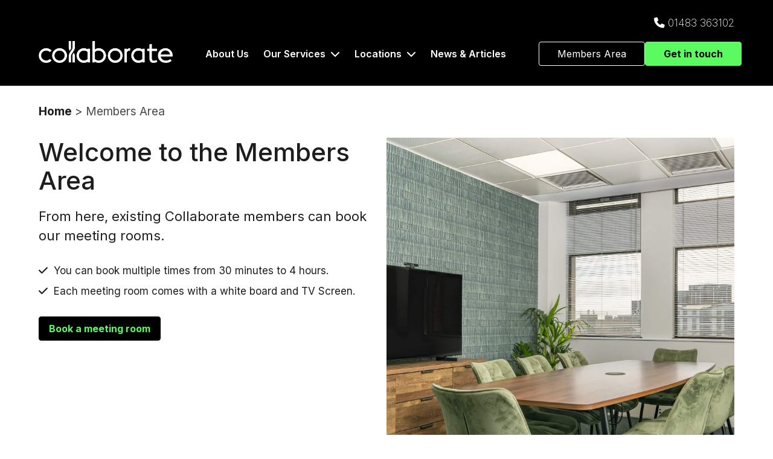

--- FILE ---
content_type: text/html; charset=UTF-8
request_url: https://www.collaborate.works/members-area/
body_size: 38931
content:
<!DOCTYPE html>
<html lang="en">

<head>
	<!-- Start cookieyes banner --> 
	<script id="cookieyes" type="text/javascript" src="https://cdn-cookieyes.com/client_data/ead2578e72cedda62ab63264/script.js"></script> 
	<!-- End cookieyes banner -->
  <meta charset="UTF-8">
  <meta name="viewport" content="width=device-width, initial-scale=1">
  <title>Members area</title>
  <link rel="profile" href="https://gmpg.org/xfn/11">
  <link rel="pingback" href="https://www.collaborate.works/xmlrpc.php">
  <link rel="preconnect" href="https://fonts.gstatic.com">
  <link rel="stylesheet" href="https://cdnjs.cloudflare.com/ajax/libs/font-awesome/6.4.0/css/all.min.css" integrity="sha512-iecdLmaskl7CVkqkXNQ/ZH/XLlvWZOJyj7Yy7tcenmpD1ypASozpmT/E0iPtmFIB46ZmdtAc9eNBvH0H/ZpiBw==" crossorigin="anonymous" referrerpolicy="no-referrer" />
  <link href="https://api.mapbox.com/mapbox-gl-js/v3.3.0/mapbox-gl.css" rel="stylesheet">
  <script src="https://api.mapbox.com/mapbox-gl-js/v3.3.0/mapbox-gl.js"></script>
  <link rel="stylesheet" href="https://cdn.jsdelivr.net/npm/@fancyapps/ui@5.0/dist/fancybox/fancybox.css" />
  <script async src="https://www.googletagmanager.com/gtag/js?id=G-C0VFK21DFT"></script>
  <link rel="stylesheet" href="https://cdn.jsdelivr.net/npm/swiper@11/swiper-bundle.min.css" />
  <script>
    window.dataLayer = window.dataLayer || [];

    function gtag() {
      dataLayer.push(arguments);
    }
    gtag('js', new Date());
    gtag('config', 'G-C0VFK21DFT');
  </script>
  <meta name='robots' content='noindex, follow' />

	<!-- This site is optimized with the Yoast SEO plugin v26.8 - https://yoast.com/product/yoast-seo-wordpress/ -->
	<meta name="description" content="Dedicated members area to book meeting rooms" />
	<meta property="og:locale" content="en_GB" />
	<meta property="og:type" content="article" />
	<meta property="og:title" content="Members area" />
	<meta property="og:description" content="Dedicated members area to book meeting rooms" />
	<meta property="og:url" content="https://www.collaborate.works/members-area/" />
	<meta property="og:site_name" content="Collaborate" />
	<meta property="article:publisher" content="https://www.facebook.com/collaborate.works" />
	<meta property="article:modified_time" content="2025-11-14T14:12:14+00:00" />
	<meta name="twitter:card" content="summary_large_image" />
	<!-- / Yoast SEO plugin. -->


<link rel="alternate" title="oEmbed (JSON)" type="application/json+oembed" href="https://www.collaborate.works/wp-json/oembed/1.0/embed?url=https%3A%2F%2Fwww.collaborate.works%2Fmembers-area%2F" />
<link rel="alternate" title="oEmbed (XML)" type="text/xml+oembed" href="https://www.collaborate.works/wp-json/oembed/1.0/embed?url=https%3A%2F%2Fwww.collaborate.works%2Fmembers-area%2F&#038;format=xml" />
<style id='wp-img-auto-sizes-contain-inline-css'>
img:is([sizes=auto i],[sizes^="auto," i]){contain-intrinsic-size:3000px 1500px}
/*# sourceURL=wp-img-auto-sizes-contain-inline-css */
</style>
<style id='wp-emoji-styles-inline-css'>

	img.wp-smiley, img.emoji {
		display: inline !important;
		border: none !important;
		box-shadow: none !important;
		height: 1em !important;
		width: 1em !important;
		margin: 0 0.07em !important;
		vertical-align: -0.1em !important;
		background: none !important;
		padding: 0 !important;
	}
/*# sourceURL=wp-emoji-styles-inline-css */
</style>
<style id='wp-block-library-inline-css'>
:root{--wp-block-synced-color:#7a00df;--wp-block-synced-color--rgb:122,0,223;--wp-bound-block-color:var(--wp-block-synced-color);--wp-editor-canvas-background:#ddd;--wp-admin-theme-color:#007cba;--wp-admin-theme-color--rgb:0,124,186;--wp-admin-theme-color-darker-10:#006ba1;--wp-admin-theme-color-darker-10--rgb:0,107,160.5;--wp-admin-theme-color-darker-20:#005a87;--wp-admin-theme-color-darker-20--rgb:0,90,135;--wp-admin-border-width-focus:2px}@media (min-resolution:192dpi){:root{--wp-admin-border-width-focus:1.5px}}.wp-element-button{cursor:pointer}:root .has-very-light-gray-background-color{background-color:#eee}:root .has-very-dark-gray-background-color{background-color:#313131}:root .has-very-light-gray-color{color:#eee}:root .has-very-dark-gray-color{color:#313131}:root .has-vivid-green-cyan-to-vivid-cyan-blue-gradient-background{background:linear-gradient(135deg,#00d084,#0693e3)}:root .has-purple-crush-gradient-background{background:linear-gradient(135deg,#34e2e4,#4721fb 50%,#ab1dfe)}:root .has-hazy-dawn-gradient-background{background:linear-gradient(135deg,#faaca8,#dad0ec)}:root .has-subdued-olive-gradient-background{background:linear-gradient(135deg,#fafae1,#67a671)}:root .has-atomic-cream-gradient-background{background:linear-gradient(135deg,#fdd79a,#004a59)}:root .has-nightshade-gradient-background{background:linear-gradient(135deg,#330968,#31cdcf)}:root .has-midnight-gradient-background{background:linear-gradient(135deg,#020381,#2874fc)}:root{--wp--preset--font-size--normal:16px;--wp--preset--font-size--huge:42px}.has-regular-font-size{font-size:1em}.has-larger-font-size{font-size:2.625em}.has-normal-font-size{font-size:var(--wp--preset--font-size--normal)}.has-huge-font-size{font-size:var(--wp--preset--font-size--huge)}.has-text-align-center{text-align:center}.has-text-align-left{text-align:left}.has-text-align-right{text-align:right}.has-fit-text{white-space:nowrap!important}#end-resizable-editor-section{display:none}.aligncenter{clear:both}.items-justified-left{justify-content:flex-start}.items-justified-center{justify-content:center}.items-justified-right{justify-content:flex-end}.items-justified-space-between{justify-content:space-between}.screen-reader-text{border:0;clip-path:inset(50%);height:1px;margin:-1px;overflow:hidden;padding:0;position:absolute;width:1px;word-wrap:normal!important}.screen-reader-text:focus{background-color:#ddd;clip-path:none;color:#444;display:block;font-size:1em;height:auto;left:5px;line-height:normal;padding:15px 23px 14px;text-decoration:none;top:5px;width:auto;z-index:100000}html :where(.has-border-color){border-style:solid}html :where([style*=border-top-color]){border-top-style:solid}html :where([style*=border-right-color]){border-right-style:solid}html :where([style*=border-bottom-color]){border-bottom-style:solid}html :where([style*=border-left-color]){border-left-style:solid}html :where([style*=border-width]){border-style:solid}html :where([style*=border-top-width]){border-top-style:solid}html :where([style*=border-right-width]){border-right-style:solid}html :where([style*=border-bottom-width]){border-bottom-style:solid}html :where([style*=border-left-width]){border-left-style:solid}html :where(img[class*=wp-image-]){height:auto;max-width:100%}:where(figure){margin:0 0 1em}html :where(.is-position-sticky){--wp-admin--admin-bar--position-offset:var(--wp-admin--admin-bar--height,0px)}@media screen and (max-width:600px){html :where(.is-position-sticky){--wp-admin--admin-bar--position-offset:0px}}

/*# sourceURL=wp-block-library-inline-css */
</style><style id='global-styles-inline-css'>
:root{--wp--preset--aspect-ratio--square: 1;--wp--preset--aspect-ratio--4-3: 4/3;--wp--preset--aspect-ratio--3-4: 3/4;--wp--preset--aspect-ratio--3-2: 3/2;--wp--preset--aspect-ratio--2-3: 2/3;--wp--preset--aspect-ratio--16-9: 16/9;--wp--preset--aspect-ratio--9-16: 9/16;--wp--preset--color--black: #000000;--wp--preset--color--cyan-bluish-gray: #abb8c3;--wp--preset--color--white: #ffffff;--wp--preset--color--pale-pink: #f78da7;--wp--preset--color--vivid-red: #cf2e2e;--wp--preset--color--luminous-vivid-orange: #ff6900;--wp--preset--color--luminous-vivid-amber: #fcb900;--wp--preset--color--light-green-cyan: #7bdcb5;--wp--preset--color--vivid-green-cyan: #00d084;--wp--preset--color--pale-cyan-blue: #8ed1fc;--wp--preset--color--vivid-cyan-blue: #0693e3;--wp--preset--color--vivid-purple: #9b51e0;--wp--preset--gradient--vivid-cyan-blue-to-vivid-purple: linear-gradient(135deg,rgb(6,147,227) 0%,rgb(155,81,224) 100%);--wp--preset--gradient--light-green-cyan-to-vivid-green-cyan: linear-gradient(135deg,rgb(122,220,180) 0%,rgb(0,208,130) 100%);--wp--preset--gradient--luminous-vivid-amber-to-luminous-vivid-orange: linear-gradient(135deg,rgb(252,185,0) 0%,rgb(255,105,0) 100%);--wp--preset--gradient--luminous-vivid-orange-to-vivid-red: linear-gradient(135deg,rgb(255,105,0) 0%,rgb(207,46,46) 100%);--wp--preset--gradient--very-light-gray-to-cyan-bluish-gray: linear-gradient(135deg,rgb(238,238,238) 0%,rgb(169,184,195) 100%);--wp--preset--gradient--cool-to-warm-spectrum: linear-gradient(135deg,rgb(74,234,220) 0%,rgb(151,120,209) 20%,rgb(207,42,186) 40%,rgb(238,44,130) 60%,rgb(251,105,98) 80%,rgb(254,248,76) 100%);--wp--preset--gradient--blush-light-purple: linear-gradient(135deg,rgb(255,206,236) 0%,rgb(152,150,240) 100%);--wp--preset--gradient--blush-bordeaux: linear-gradient(135deg,rgb(254,205,165) 0%,rgb(254,45,45) 50%,rgb(107,0,62) 100%);--wp--preset--gradient--luminous-dusk: linear-gradient(135deg,rgb(255,203,112) 0%,rgb(199,81,192) 50%,rgb(65,88,208) 100%);--wp--preset--gradient--pale-ocean: linear-gradient(135deg,rgb(255,245,203) 0%,rgb(182,227,212) 50%,rgb(51,167,181) 100%);--wp--preset--gradient--electric-grass: linear-gradient(135deg,rgb(202,248,128) 0%,rgb(113,206,126) 100%);--wp--preset--gradient--midnight: linear-gradient(135deg,rgb(2,3,129) 0%,rgb(40,116,252) 100%);--wp--preset--font-size--small: 13px;--wp--preset--font-size--medium: 20px;--wp--preset--font-size--large: 36px;--wp--preset--font-size--x-large: 42px;--wp--preset--spacing--20: 0.44rem;--wp--preset--spacing--30: 0.67rem;--wp--preset--spacing--40: 1rem;--wp--preset--spacing--50: 1.5rem;--wp--preset--spacing--60: 2.25rem;--wp--preset--spacing--70: 3.38rem;--wp--preset--spacing--80: 5.06rem;--wp--preset--shadow--natural: 6px 6px 9px rgba(0, 0, 0, 0.2);--wp--preset--shadow--deep: 12px 12px 50px rgba(0, 0, 0, 0.4);--wp--preset--shadow--sharp: 6px 6px 0px rgba(0, 0, 0, 0.2);--wp--preset--shadow--outlined: 6px 6px 0px -3px rgb(255, 255, 255), 6px 6px rgb(0, 0, 0);--wp--preset--shadow--crisp: 6px 6px 0px rgb(0, 0, 0);}:where(.is-layout-flex){gap: 0.5em;}:where(.is-layout-grid){gap: 0.5em;}body .is-layout-flex{display: flex;}.is-layout-flex{flex-wrap: wrap;align-items: center;}.is-layout-flex > :is(*, div){margin: 0;}body .is-layout-grid{display: grid;}.is-layout-grid > :is(*, div){margin: 0;}:where(.wp-block-columns.is-layout-flex){gap: 2em;}:where(.wp-block-columns.is-layout-grid){gap: 2em;}:where(.wp-block-post-template.is-layout-flex){gap: 1.25em;}:where(.wp-block-post-template.is-layout-grid){gap: 1.25em;}.has-black-color{color: var(--wp--preset--color--black) !important;}.has-cyan-bluish-gray-color{color: var(--wp--preset--color--cyan-bluish-gray) !important;}.has-white-color{color: var(--wp--preset--color--white) !important;}.has-pale-pink-color{color: var(--wp--preset--color--pale-pink) !important;}.has-vivid-red-color{color: var(--wp--preset--color--vivid-red) !important;}.has-luminous-vivid-orange-color{color: var(--wp--preset--color--luminous-vivid-orange) !important;}.has-luminous-vivid-amber-color{color: var(--wp--preset--color--luminous-vivid-amber) !important;}.has-light-green-cyan-color{color: var(--wp--preset--color--light-green-cyan) !important;}.has-vivid-green-cyan-color{color: var(--wp--preset--color--vivid-green-cyan) !important;}.has-pale-cyan-blue-color{color: var(--wp--preset--color--pale-cyan-blue) !important;}.has-vivid-cyan-blue-color{color: var(--wp--preset--color--vivid-cyan-blue) !important;}.has-vivid-purple-color{color: var(--wp--preset--color--vivid-purple) !important;}.has-black-background-color{background-color: var(--wp--preset--color--black) !important;}.has-cyan-bluish-gray-background-color{background-color: var(--wp--preset--color--cyan-bluish-gray) !important;}.has-white-background-color{background-color: var(--wp--preset--color--white) !important;}.has-pale-pink-background-color{background-color: var(--wp--preset--color--pale-pink) !important;}.has-vivid-red-background-color{background-color: var(--wp--preset--color--vivid-red) !important;}.has-luminous-vivid-orange-background-color{background-color: var(--wp--preset--color--luminous-vivid-orange) !important;}.has-luminous-vivid-amber-background-color{background-color: var(--wp--preset--color--luminous-vivid-amber) !important;}.has-light-green-cyan-background-color{background-color: var(--wp--preset--color--light-green-cyan) !important;}.has-vivid-green-cyan-background-color{background-color: var(--wp--preset--color--vivid-green-cyan) !important;}.has-pale-cyan-blue-background-color{background-color: var(--wp--preset--color--pale-cyan-blue) !important;}.has-vivid-cyan-blue-background-color{background-color: var(--wp--preset--color--vivid-cyan-blue) !important;}.has-vivid-purple-background-color{background-color: var(--wp--preset--color--vivid-purple) !important;}.has-black-border-color{border-color: var(--wp--preset--color--black) !important;}.has-cyan-bluish-gray-border-color{border-color: var(--wp--preset--color--cyan-bluish-gray) !important;}.has-white-border-color{border-color: var(--wp--preset--color--white) !important;}.has-pale-pink-border-color{border-color: var(--wp--preset--color--pale-pink) !important;}.has-vivid-red-border-color{border-color: var(--wp--preset--color--vivid-red) !important;}.has-luminous-vivid-orange-border-color{border-color: var(--wp--preset--color--luminous-vivid-orange) !important;}.has-luminous-vivid-amber-border-color{border-color: var(--wp--preset--color--luminous-vivid-amber) !important;}.has-light-green-cyan-border-color{border-color: var(--wp--preset--color--light-green-cyan) !important;}.has-vivid-green-cyan-border-color{border-color: var(--wp--preset--color--vivid-green-cyan) !important;}.has-pale-cyan-blue-border-color{border-color: var(--wp--preset--color--pale-cyan-blue) !important;}.has-vivid-cyan-blue-border-color{border-color: var(--wp--preset--color--vivid-cyan-blue) !important;}.has-vivid-purple-border-color{border-color: var(--wp--preset--color--vivid-purple) !important;}.has-vivid-cyan-blue-to-vivid-purple-gradient-background{background: var(--wp--preset--gradient--vivid-cyan-blue-to-vivid-purple) !important;}.has-light-green-cyan-to-vivid-green-cyan-gradient-background{background: var(--wp--preset--gradient--light-green-cyan-to-vivid-green-cyan) !important;}.has-luminous-vivid-amber-to-luminous-vivid-orange-gradient-background{background: var(--wp--preset--gradient--luminous-vivid-amber-to-luminous-vivid-orange) !important;}.has-luminous-vivid-orange-to-vivid-red-gradient-background{background: var(--wp--preset--gradient--luminous-vivid-orange-to-vivid-red) !important;}.has-very-light-gray-to-cyan-bluish-gray-gradient-background{background: var(--wp--preset--gradient--very-light-gray-to-cyan-bluish-gray) !important;}.has-cool-to-warm-spectrum-gradient-background{background: var(--wp--preset--gradient--cool-to-warm-spectrum) !important;}.has-blush-light-purple-gradient-background{background: var(--wp--preset--gradient--blush-light-purple) !important;}.has-blush-bordeaux-gradient-background{background: var(--wp--preset--gradient--blush-bordeaux) !important;}.has-luminous-dusk-gradient-background{background: var(--wp--preset--gradient--luminous-dusk) !important;}.has-pale-ocean-gradient-background{background: var(--wp--preset--gradient--pale-ocean) !important;}.has-electric-grass-gradient-background{background: var(--wp--preset--gradient--electric-grass) !important;}.has-midnight-gradient-background{background: var(--wp--preset--gradient--midnight) !important;}.has-small-font-size{font-size: var(--wp--preset--font-size--small) !important;}.has-medium-font-size{font-size: var(--wp--preset--font-size--medium) !important;}.has-large-font-size{font-size: var(--wp--preset--font-size--large) !important;}.has-x-large-font-size{font-size: var(--wp--preset--font-size--x-large) !important;}
/*# sourceURL=global-styles-inline-css */
</style>

<style id='classic-theme-styles-inline-css'>
/*! This file is auto-generated */
.wp-block-button__link{color:#fff;background-color:#32373c;border-radius:9999px;box-shadow:none;text-decoration:none;padding:calc(.667em + 2px) calc(1.333em + 2px);font-size:1.125em}.wp-block-file__button{background:#32373c;color:#fff;text-decoration:none}
/*# sourceURL=/wp-includes/css/classic-themes.min.css */
</style>
<link rel='stylesheet' id='contact-form-7-css' href='https://www.collaborate.works/wp-content/plugins/contact-form-7/includes/css/styles.css?ver=6.1.4' media='all' />
<link rel='stylesheet' id='search-filter-plugin-styles-css' href='https://www.collaborate.works/wp-content/plugins/search-filter-pro/public/assets/css/search-filter.min.css?ver=2.5.19' media='all' />
<link rel='stylesheet' id='grw-public-main-css-css' href='https://www.collaborate.works/wp-content/plugins/widget-google-reviews/assets/css/public-main.css?ver=6.9.3' media='all' />
<link rel='stylesheet' id='tws-styles-css' href='https://www.collaborate.works/wp-content/themes/tws_theme/dist/main.css?ver=6.9' media='all' />
<link rel='stylesheet' id='custom-styles-css' href='https://www.collaborate.works/wp-content/themes/tws_theme/dist/custom.css?ver=6.9' media='all' />
<script src="https://www.collaborate.works/wp-includes/js/jquery/jquery.min.js?ver=3.7.1" id="jquery-core-js"></script>
<script src="https://www.collaborate.works/wp-includes/js/jquery/jquery-migrate.min.js?ver=3.4.1" id="jquery-migrate-js"></script>
<script id="search-filter-plugin-build-js-extra">
var SF_LDATA = {"ajax_url":"https://www.collaborate.works/wp-admin/admin-ajax.php","home_url":"https://www.collaborate.works/","extensions":[]};
//# sourceURL=search-filter-plugin-build-js-extra
</script>
<script src="https://www.collaborate.works/wp-content/plugins/search-filter-pro/public/assets/js/search-filter-build.min.js?ver=2.5.19" id="search-filter-plugin-build-js"></script>
<script src="https://www.collaborate.works/wp-content/plugins/search-filter-pro/public/assets/js/chosen.jquery.min.js?ver=2.5.19" id="search-filter-plugin-chosen-js"></script>
<script defer="defer" src="https://www.collaborate.works/wp-content/plugins/widget-google-reviews/assets/js/public-main.js?ver=6.9.3" id="grw-public-main-js-js"></script>
<link rel="https://api.w.org/" href="https://www.collaborate.works/wp-json/" /><link rel="alternate" title="JSON" type="application/json" href="https://www.collaborate.works/wp-json/wp/v2/pages/283" /><link rel="EditURI" type="application/rsd+xml" title="RSD" href="https://www.collaborate.works/xmlrpc.php?rsd" />
<meta name="generator" content="WordPress 6.9" />
<link rel='shortlink' href='https://www.collaborate.works/?p=283' />

		<script>
		(function(h,o,t,j,a,r){
			h.hj=h.hj||function(){(h.hj.q=h.hj.q||[]).push(arguments)};
			h._hjSettings={hjid:4954363,hjsv:5};
			a=o.getElementsByTagName('head')[0];
			r=o.createElement('script');r.async=1;
			r.src=t+h._hjSettings.hjid+j+h._hjSettings.hjsv;
			a.appendChild(r);
		})(window,document,'//static.hotjar.com/c/hotjar-','.js?sv=');
		</script>
		<link rel="icon" href="https://www.collaborate.works/wp-content/uploads/2023/05/collaborate-favicon-150x150.png" sizes="32x32" />
<link rel="icon" href="https://www.collaborate.works/wp-content/uploads/2023/05/collaborate-favicon-300x300.png" sizes="192x192" />
<link rel="apple-touch-icon" href="https://www.collaborate.works/wp-content/uploads/2023/05/collaborate-favicon-300x300.png" />
<meta name="msapplication-TileImage" content="https://www.collaborate.works/wp-content/uploads/2023/05/collaborate-favicon-300x300.png" />
	<!-- Google Tag Manager -->
<script>(function(w,d,s,l,i){w[l]=w[l]||[];w[l].push({'gtm.start':
new Date().getTime(),event:'gtm.js'});var f=d.getElementsByTagName(s)[0],
j=d.createElement(s),dl=l!='dataLayer'?'&l='+l:'';j.async=true;j.src=
'https://www.googletagmanager.com/gtm.js?id='+i+dl;f.parentNode.insertBefore(j,f);
})(window,document,'script','dataLayer','GTM-WJ78ZFFK');</script>
<!-- End Google Tag Manager -->
</head>

<body data-rsssl=1 class="wp-singular page-template page-template-templates page-template-members page-template-templatesmembers-php page page-id-283 wp-theme-tws_theme product_cat_">
  <header class="site-header tws-not-logged-in">
  <nav class="navbar is-fixed-top" aria-label="main navigation">
    <div class="navbar--phone-number">
      <div class="container">
        <a class="has-text-white" href="tel:01483363102">
          <i class="fa-solid fa-phone"></i>
          01483 363102        </a>
      </div>
    </div>
    <div class="container">
      <div class="navbar-brand">
        <a href="https://www.collaborate.works/" title="Collaborate" rel="home" class="navbar-item p-0">
          <span class="logo-light has-text-light"><img src="https://www.collaborate.works/wp-content/uploads/2023/06/collaborate-logo-white.png" alt="" /></span>        </a>
        <a role="button" class="navbar-burger burger" aria-label="menu" aria-expanded="false" data-target="mainNavbar">
          <span aria-hidden="true"></span>
          <span aria-hidden="true"></span>
          <span aria-hidden="true"></span>
        </a>
      </div>


        <div id="mainNavbar" class="navbar-menu">
<div class="navbar-start">
<div class="navbar-item">
<a href="https://www.collaborate.works/about-us/" class="navbar-link has-text-weight-semibold">About Us</a>
</div>
<div class="navbar-item has-dropdown is-hoverable">
<a href="#" class="navbar-link has-text-weight-semibold">Our Services <i class='fa-solid fa-chevron-down ml-2'></i></a>
<div class="navbar-dropdown is-boxed">
<div class="navbar-dropdown--content">
<a href="https://www.collaborate.works/services/office-spaces/" class="navbar-item"><i class='fa-solid fa-chevron-right mr-3'></i>Office Spaces</a>
<a href="https://www.collaborate.works/services/coworking/" class="navbar-item"><i class='fa-solid fa-chevron-right mr-3'></i>CoWorking</a>
<a href="https://www.collaborate.works/services/meeting-rooms/" class="navbar-item"><i class='fa-solid fa-chevron-right mr-3'></i>Meeting Rooms</a>
<a href="https://www.collaborate.works/services/virtual-office/" class="navbar-item"><i class='fa-solid fa-chevron-right mr-3'></i>Virtual Office</a>
</div>
</div>
</div>
<div class="navbar-item has-dropdown is-hoverable">
<a href="#" class="navbar-link has-text-weight-semibold">Locations <i class='fa-solid fa-chevron-down ml-2'></i></a>
<div class="navbar-dropdown is-boxed">
<div class="navbar-dropdown--content">
<a href="https://www.collaborate.works/woking/" class="navbar-item"><i class='fa-solid fa-chevron-right mr-3'></i>Woking</a>
<a href="https://www.collaborate.works/guildford/" class="navbar-item"><i class='fa-solid fa-chevron-right mr-3'></i>Guildford</a>
</div>
</div>
</div>
<div class="navbar-item">
<a href="https://www.collaborate.works/blog/" class="navbar-link has-text-weight-semibold">News & Articles</a>
</div>
</div>
<div class="navbar-end">
<div class="navbar-item">
<a href="/members-area/" class="button button--transparent has-text-weight-normal">Members Area</a>
<a href="/contact-us/" class="button button--green has-text-weight-bold">Get in touch</a>
</div>
</div>
</div>


    </div>
  </nav>
</header>
<div class="small-screen-bottom-nav">
  <div class="small-screen-bottom-nav--content">
    <a class="tws-has-text-light-grey is-inline-block" href="tel:">
      +44 01483 363102    </a>
    <a href="/contact/" class="button button--green">
      Contact Us
    </a>
  </div>
</div><div class="breadcrumbs-section">
  <div class="container">
    <p id="breadcrumbs"><span><span><a href="https://www.collaborate.works/">Home</a></span> &gt; <span class="breadcrumb_last" aria-current="page">Members Area</span></span></p>  </div>
</div>

  <div class="content-switch-section">
    <div class="container">
              <div class="content-switch content-switch--1">
          <div class="content-switch__image-box">
            <img class="content-switch__image-box--image tws-image" src="https://www.collaborate.works/wp-content/uploads/2024/09/Office-Meeting-Room-8-Person-scaled.jpg" alt="Meeting room with eight chairs, large table, and presentation screen.">
          </div>
          <div class="content-switch__content-box">
            <div class="content-switch__content-box--content">
                              <div class="wysiwyg">
                  <h1 class="title is-2 mt-0">Welcome to the Members Area</h1>
<p class="collaborate-sub-heading">From here, existing Collaborate members can book our meeting rooms.</p>
<ul>
<li>You can book multiple times from 30 minutes to 4 hours.</li>
<li>Each meeting room comes with a white board and TV Screen.</li>
</ul>
                </div>
                                            <a class="button button--black" href="https://collaborateworks.simplybook.it/v2/#book">
                  Book a meeting room                </a>
                          </div>
          </div>
        </div>
          </div>
  </div>
<footer class="footer-section tws-has-background-blue-black">
  <div class="container">
    <div class="footer-grid">
      <div class="footer-grid__content-box footer-grid__content-box--one">
        <p class="has-text-white has-text-weight-semibold">Collaborate</p>
        <a href="https://maps.app.goo.gl/RsvitSu9wdR7Z7W77" target="_blank">
          <p class='address-line'>Head Office Address: <br>Steward House</p><p class='address-line'> 14 Commercial Way</p><p class='address-line'> Woking</p><p class='address-line'> Surrey</p><p class='address-line'> GU21 6ET</p>        </a>
        <p class="mt-4">
          <a href="https://www.collaborate.works" class="has-text-weight-semibold has-text-white">
            Collaborate          </a>
          <span class="has-text-white">
            &copy; 2015 - 26          </span>
        </p>
      </div>
      <div class="footer-grid__content-box footer-grid__content-box--two">
                <ul>
                      <li>
              <a class="has-text-white" href="https://www.collaborate.works/services/office-spaces/">
                Office Spaces              </a>
            </li>
                      <li>
              <a class="has-text-white" href="https://www.collaborate.works/services/coworking/">
                CoWorking              </a>
            </li>
                      <li>
              <a class="has-text-white" href="https://www.collaborate.works/services/meeting-rooms/">
                Meeting Rooms              </a>
            </li>
                      <li>
              <a class="has-text-white" href="https://www.collaborate.works/services/virtual-office/">
                Virtual Office              </a>
            </li>
                  </ul>
      </div>
      <div class="footer-grid__content-box footer-grid__content-box--three">
                  <ul>
                          <li>
                <a class="has-text-white" href="https://www.collaborate.works/woking/">
                  Woking                </a>
              </li>
                          <li>
                <a class="has-text-white" href="https://www.collaborate.works/guildford/">
                  Guildford                </a>
              </li>
                          <li>
                <a class="has-text-white" href="https://www.collaborate.works/about-us/">
                  About Collaborate                </a>
              </li>
                          <li>
                <a class="has-text-white" href="/blog/">
                  News & Articles                </a>
              </li>
                      </ul>
              </div>
      <div class="footer-grid__content-box footer-grid__content-box--four">
        <a class="has-text-white" href="tel:01483363102">
          Call Us 01483 363102        </a>
        <a class="button button--green-transparent" href="/contact-us/">
          Get in touch
        </a>
      </div>
      <div class="footer-grid__content-box footer-grid__content-box--five">
        <div class="social tws-has-text-social-grey">
          <a href="https://www.linkedin.com/company/collaborate-industries-ltd/" target="_blank" class="social__icon tws-has-text-social-grey"><i class="fa-brands fa-linkedin"></i></a><a href="https://www.instagram.com/collaborate.works/" target="_blank" class="social__icon tws-has-text-social-grey ml-2 tws-has-text-social-grey"><i class="fa-brands fa-instagram"></i></a><a href="https://www.facebook.com/collaborate.works" target="_blank" class="social__icon tws-has-text-social-grey ml-2 tws-has-text-social-grey"><i class="fa-brands fa-square-facebook"></i></a>        </div>
      </div>
    </div>
  </div>
  <div class="pt-6">
    <div class="container">
      <div class="footer-grid--bottom">
        <div class="level-left">
          <a href="/privacy-policy/" class="tws-has-text-social-grey">
            <span>Privacy Policy</span>
          </a>
          <a href="/cookie-policy/" class="tws-has-text-social-grey">
            <span>Cookie Policy</span>
          </a>
          <a href="/terms-conditions" class="tws-has-text-social-grey">
            <span>Terms & Conditions</span>
          </a>
        </div>
        <div class="level-right">
          <p class="level-item m-0">
            <span class="tws-has-text-social-grey">Design by</span>&nbsp;
            <a class="has-text-weight-semibold tws-has-text-social-grey" href="https://onward-creative.co.uk/" target="_blank">
              Onward
            </a>
          </p>
          <span>|</span>
          <p class="level-item">
            <span class="tws-has-text-social-grey">Developed by</span>&nbsp;
            <a class="has-text-weight-semibold tws-has-text-social-grey" href="https://thewebsitespace.com" target="_blank">
              TWS
            </a>
          </p>
        </div>
      </div>
    </div>
  </div>
  </div>
</footer>

<script src="https://cdnjs.cloudflare.com/ajax/libs/slick-carousel/1.9.0/slick.min.js"></script>
<script src="https://cdn.jsdelivr.net/npm/@fancyapps/ui@5.0/dist/fancybox/fancybox.umd.js"></script>

<script>
  Fancybox.bind('[data-fancybox="gallery"]', {
    //
  });
</script>



<script type="speculationrules">
{"prefetch":[{"source":"document","where":{"and":[{"href_matches":"/*"},{"not":{"href_matches":["/wp-*.php","/wp-admin/*","/wp-content/uploads/*","/wp-content/*","/wp-content/plugins/*","/wp-content/themes/tws_theme/*","/*\\?(.+)"]}},{"not":{"selector_matches":"a[rel~=\"nofollow\"]"}},{"not":{"selector_matches":".no-prefetch, .no-prefetch a"}}]},"eagerness":"conservative"}]}
</script>
<script src="https://www.collaborate.works/wp-includes/js/dist/hooks.min.js?ver=dd5603f07f9220ed27f1" id="wp-hooks-js"></script>
<script src="https://www.collaborate.works/wp-includes/js/dist/i18n.min.js?ver=c26c3dc7bed366793375" id="wp-i18n-js"></script>
<script id="wp-i18n-js-after">
wp.i18n.setLocaleData( { 'text direction\u0004ltr': [ 'ltr' ] } );
//# sourceURL=wp-i18n-js-after
</script>
<script src="https://www.collaborate.works/wp-content/plugins/contact-form-7/includes/swv/js/index.js?ver=6.1.4" id="swv-js"></script>
<script id="contact-form-7-js-before">
var wpcf7 = {
    "api": {
        "root": "https:\/\/www.collaborate.works\/wp-json\/",
        "namespace": "contact-form-7\/v1"
    }
};
//# sourceURL=contact-form-7-js-before
</script>
<script src="https://www.collaborate.works/wp-content/plugins/contact-form-7/includes/js/index.js?ver=6.1.4" id="contact-form-7-js"></script>
<script src="https://www.collaborate.works/wp-includes/js/jquery/ui/core.min.js?ver=1.13.3" id="jquery-ui-core-js"></script>
<script src="https://www.collaborate.works/wp-includes/js/jquery/ui/datepicker.min.js?ver=1.13.3" id="jquery-ui-datepicker-js"></script>
<script id="jquery-ui-datepicker-js-after">
jQuery(function(jQuery){jQuery.datepicker.setDefaults({"closeText":"Close","currentText":"Today","monthNames":["January","February","March","April","May","June","July","August","September","October","November","December"],"monthNamesShort":["Jan","Feb","Mar","Apr","May","Jun","Jul","Aug","Sep","Oct","Nov","Dec"],"nextText":"Next","prevText":"Previous","dayNames":["Sunday","Monday","Tuesday","Wednesday","Thursday","Friday","Saturday"],"dayNamesShort":["Sun","Mon","Tue","Wed","Thu","Fri","Sat"],"dayNamesMin":["S","M","T","W","T","F","S"],"dateFormat":"d MM yy","firstDay":1,"isRTL":false});});
//# sourceURL=jquery-ui-datepicker-js-after
</script>
<script src="https://www.collaborate.works/wp-content/themes/tws_theme/dist/main.js?ver=1.0.0" id="tws-scripts-js"></script>
<script src="https://www.collaborate.works/wp-content/themes/tws_theme/dist/custom.js?ver=1.0.0" id="custom-scripts-js"></script>
<script src="https://www.google.com/recaptcha/api.js?render=6Lfjtj0mAAAAAISYlKkFF6AXyGiGFrVooMbGkZUJ&amp;ver=3.0" id="google-recaptcha-js"></script>
<script src="https://www.collaborate.works/wp-includes/js/dist/vendor/wp-polyfill.min.js?ver=3.15.0" id="wp-polyfill-js"></script>
<script id="wpcf7-recaptcha-js-before">
var wpcf7_recaptcha = {
    "sitekey": "6Lfjtj0mAAAAAISYlKkFF6AXyGiGFrVooMbGkZUJ",
    "actions": {
        "homepage": "homepage",
        "contactform": "contactform"
    }
};
//# sourceURL=wpcf7-recaptcha-js-before
</script>
<script src="https://www.collaborate.works/wp-content/plugins/contact-form-7/modules/recaptcha/index.js?ver=6.1.4" id="wpcf7-recaptcha-js"></script>
<script id="wp-emoji-settings" type="application/json">
{"baseUrl":"https://s.w.org/images/core/emoji/17.0.2/72x72/","ext":".png","svgUrl":"https://s.w.org/images/core/emoji/17.0.2/svg/","svgExt":".svg","source":{"concatemoji":"https://www.collaborate.works/wp-includes/js/wp-emoji-release.min.js?ver=6.9"}}
</script>
<script type="module">
/*! This file is auto-generated */
const a=JSON.parse(document.getElementById("wp-emoji-settings").textContent),o=(window._wpemojiSettings=a,"wpEmojiSettingsSupports"),s=["flag","emoji"];function i(e){try{var t={supportTests:e,timestamp:(new Date).valueOf()};sessionStorage.setItem(o,JSON.stringify(t))}catch(e){}}function c(e,t,n){e.clearRect(0,0,e.canvas.width,e.canvas.height),e.fillText(t,0,0);t=new Uint32Array(e.getImageData(0,0,e.canvas.width,e.canvas.height).data);e.clearRect(0,0,e.canvas.width,e.canvas.height),e.fillText(n,0,0);const a=new Uint32Array(e.getImageData(0,0,e.canvas.width,e.canvas.height).data);return t.every((e,t)=>e===a[t])}function p(e,t){e.clearRect(0,0,e.canvas.width,e.canvas.height),e.fillText(t,0,0);var n=e.getImageData(16,16,1,1);for(let e=0;e<n.data.length;e++)if(0!==n.data[e])return!1;return!0}function u(e,t,n,a){switch(t){case"flag":return n(e,"\ud83c\udff3\ufe0f\u200d\u26a7\ufe0f","\ud83c\udff3\ufe0f\u200b\u26a7\ufe0f")?!1:!n(e,"\ud83c\udde8\ud83c\uddf6","\ud83c\udde8\u200b\ud83c\uddf6")&&!n(e,"\ud83c\udff4\udb40\udc67\udb40\udc62\udb40\udc65\udb40\udc6e\udb40\udc67\udb40\udc7f","\ud83c\udff4\u200b\udb40\udc67\u200b\udb40\udc62\u200b\udb40\udc65\u200b\udb40\udc6e\u200b\udb40\udc67\u200b\udb40\udc7f");case"emoji":return!a(e,"\ud83e\u1fac8")}return!1}function f(e,t,n,a){let r;const o=(r="undefined"!=typeof WorkerGlobalScope&&self instanceof WorkerGlobalScope?new OffscreenCanvas(300,150):document.createElement("canvas")).getContext("2d",{willReadFrequently:!0}),s=(o.textBaseline="top",o.font="600 32px Arial",{});return e.forEach(e=>{s[e]=t(o,e,n,a)}),s}function r(e){var t=document.createElement("script");t.src=e,t.defer=!0,document.head.appendChild(t)}a.supports={everything:!0,everythingExceptFlag:!0},new Promise(t=>{let n=function(){try{var e=JSON.parse(sessionStorage.getItem(o));if("object"==typeof e&&"number"==typeof e.timestamp&&(new Date).valueOf()<e.timestamp+604800&&"object"==typeof e.supportTests)return e.supportTests}catch(e){}return null}();if(!n){if("undefined"!=typeof Worker&&"undefined"!=typeof OffscreenCanvas&&"undefined"!=typeof URL&&URL.createObjectURL&&"undefined"!=typeof Blob)try{var e="postMessage("+f.toString()+"("+[JSON.stringify(s),u.toString(),c.toString(),p.toString()].join(",")+"));",a=new Blob([e],{type:"text/javascript"});const r=new Worker(URL.createObjectURL(a),{name:"wpTestEmojiSupports"});return void(r.onmessage=e=>{i(n=e.data),r.terminate(),t(n)})}catch(e){}i(n=f(s,u,c,p))}t(n)}).then(e=>{for(const n in e)a.supports[n]=e[n],a.supports.everything=a.supports.everything&&a.supports[n],"flag"!==n&&(a.supports.everythingExceptFlag=a.supports.everythingExceptFlag&&a.supports[n]);var t;a.supports.everythingExceptFlag=a.supports.everythingExceptFlag&&!a.supports.flag,a.supports.everything||((t=a.source||{}).concatemoji?r(t.concatemoji):t.wpemoji&&t.twemoji&&(r(t.twemoji),r(t.wpemoji)))});
//# sourceURL=https://www.collaborate.works/wp-includes/js/wp-emoji-loader.min.js
</script>

<script type="application/ld+json">
  {
    "@context": "https://schema.org",
    "@type": "LocalBusiness",
    "name": "Collaborate",
    "image": "https://collaborate.works/wp-content/uploads/2023/06/collaborate-logo-white.png",
    "@id": "",
    "url": "https://collaborate.works/",
    "telephone": "01483 340635",
    "priceRange": "£",

    "aggregateRating": {
      "@type": "AggregateRating",
      "ratingValue": "5",
      "reviewCount": "63"
    },

    "address": {
      "@type": "PostalAddress",
      "streetAddress": "Steward House, 14 Commercial Way",
      "addressLocality": "Woking",
      "postalCode": "GU21 6ET",
      "addressCountry": "GB"
    },
    "geo": {
      "@type": "GeoCoordinates",
      "latitude": 51.318531,
      "longitude": -0.559640
    },
    "openingHoursSpecification": {
      "@type": "OpeningHoursSpecification",
      "dayOfWeek": [
        "Monday",
        "Tuesday",
        "Wednesday",
        "Thursday",
        "Friday"
      ],
      "opens": "09:00",
      "closes": "17:30"
    },
    "sameAs": [
      "https://www.facebook.com/collaborate.works/",
      "https://www.instagram.com/collaborate.works/",
      "https://www.linkedin.com/company/collaborate-works/"
    ]
  }
</script>

<script type='application/ld+json'>
  {
    "@context": "http:\/\/schema.org",
    "@type": "WebSite",
    "@id": "#website",
    "url": "https:\/\/collaborate.works\/",
    "name": "Collaborate",
    "potentialAction": {
      "@type": "SearchAction",
      "target": "https:\/\/collaborate.works\/?s={search_term_string}",
      "query-input": "required name=search_term_string"
    }
  }
</script>

<script type='application/ld+json'>
  {
    "@context": "http:\/\/schema.org",
    "@type": "Organization",
    "url": "https:\/\/collaborate.works\/",
    "sameAs": [],
    "@id": "#organization",
    "name": "Collaborate",
    "logo": "https:\/\/collaborate.works\/wp-content\/uploads\/2023\/06/collaborate-logo-white.png"
  }
</script>
<!-- Google Tag Manager (noscript) -->
<noscript><iframe src="https://www.googletagmanager.com/ns.html?id=GTM-WSQT44X3"
height="0" width="0" style="display:none;visibility:hidden"></iframe></noscript>
<!-- End Google Tag Manager (noscript) -->
</body>

</html>

--- FILE ---
content_type: text/html; charset=utf-8
request_url: https://www.google.com/recaptcha/api2/anchor?ar=1&k=6Lfjtj0mAAAAAISYlKkFF6AXyGiGFrVooMbGkZUJ&co=aHR0cHM6Ly93d3cuY29sbGFib3JhdGUud29ya3M6NDQz&hl=en&v=PoyoqOPhxBO7pBk68S4YbpHZ&size=invisible&anchor-ms=20000&execute-ms=30000&cb=fp73d67cpc7b
body_size: 48680
content:
<!DOCTYPE HTML><html dir="ltr" lang="en"><head><meta http-equiv="Content-Type" content="text/html; charset=UTF-8">
<meta http-equiv="X-UA-Compatible" content="IE=edge">
<title>reCAPTCHA</title>
<style type="text/css">
/* cyrillic-ext */
@font-face {
  font-family: 'Roboto';
  font-style: normal;
  font-weight: 400;
  font-stretch: 100%;
  src: url(//fonts.gstatic.com/s/roboto/v48/KFO7CnqEu92Fr1ME7kSn66aGLdTylUAMa3GUBHMdazTgWw.woff2) format('woff2');
  unicode-range: U+0460-052F, U+1C80-1C8A, U+20B4, U+2DE0-2DFF, U+A640-A69F, U+FE2E-FE2F;
}
/* cyrillic */
@font-face {
  font-family: 'Roboto';
  font-style: normal;
  font-weight: 400;
  font-stretch: 100%;
  src: url(//fonts.gstatic.com/s/roboto/v48/KFO7CnqEu92Fr1ME7kSn66aGLdTylUAMa3iUBHMdazTgWw.woff2) format('woff2');
  unicode-range: U+0301, U+0400-045F, U+0490-0491, U+04B0-04B1, U+2116;
}
/* greek-ext */
@font-face {
  font-family: 'Roboto';
  font-style: normal;
  font-weight: 400;
  font-stretch: 100%;
  src: url(//fonts.gstatic.com/s/roboto/v48/KFO7CnqEu92Fr1ME7kSn66aGLdTylUAMa3CUBHMdazTgWw.woff2) format('woff2');
  unicode-range: U+1F00-1FFF;
}
/* greek */
@font-face {
  font-family: 'Roboto';
  font-style: normal;
  font-weight: 400;
  font-stretch: 100%;
  src: url(//fonts.gstatic.com/s/roboto/v48/KFO7CnqEu92Fr1ME7kSn66aGLdTylUAMa3-UBHMdazTgWw.woff2) format('woff2');
  unicode-range: U+0370-0377, U+037A-037F, U+0384-038A, U+038C, U+038E-03A1, U+03A3-03FF;
}
/* math */
@font-face {
  font-family: 'Roboto';
  font-style: normal;
  font-weight: 400;
  font-stretch: 100%;
  src: url(//fonts.gstatic.com/s/roboto/v48/KFO7CnqEu92Fr1ME7kSn66aGLdTylUAMawCUBHMdazTgWw.woff2) format('woff2');
  unicode-range: U+0302-0303, U+0305, U+0307-0308, U+0310, U+0312, U+0315, U+031A, U+0326-0327, U+032C, U+032F-0330, U+0332-0333, U+0338, U+033A, U+0346, U+034D, U+0391-03A1, U+03A3-03A9, U+03B1-03C9, U+03D1, U+03D5-03D6, U+03F0-03F1, U+03F4-03F5, U+2016-2017, U+2034-2038, U+203C, U+2040, U+2043, U+2047, U+2050, U+2057, U+205F, U+2070-2071, U+2074-208E, U+2090-209C, U+20D0-20DC, U+20E1, U+20E5-20EF, U+2100-2112, U+2114-2115, U+2117-2121, U+2123-214F, U+2190, U+2192, U+2194-21AE, U+21B0-21E5, U+21F1-21F2, U+21F4-2211, U+2213-2214, U+2216-22FF, U+2308-230B, U+2310, U+2319, U+231C-2321, U+2336-237A, U+237C, U+2395, U+239B-23B7, U+23D0, U+23DC-23E1, U+2474-2475, U+25AF, U+25B3, U+25B7, U+25BD, U+25C1, U+25CA, U+25CC, U+25FB, U+266D-266F, U+27C0-27FF, U+2900-2AFF, U+2B0E-2B11, U+2B30-2B4C, U+2BFE, U+3030, U+FF5B, U+FF5D, U+1D400-1D7FF, U+1EE00-1EEFF;
}
/* symbols */
@font-face {
  font-family: 'Roboto';
  font-style: normal;
  font-weight: 400;
  font-stretch: 100%;
  src: url(//fonts.gstatic.com/s/roboto/v48/KFO7CnqEu92Fr1ME7kSn66aGLdTylUAMaxKUBHMdazTgWw.woff2) format('woff2');
  unicode-range: U+0001-000C, U+000E-001F, U+007F-009F, U+20DD-20E0, U+20E2-20E4, U+2150-218F, U+2190, U+2192, U+2194-2199, U+21AF, U+21E6-21F0, U+21F3, U+2218-2219, U+2299, U+22C4-22C6, U+2300-243F, U+2440-244A, U+2460-24FF, U+25A0-27BF, U+2800-28FF, U+2921-2922, U+2981, U+29BF, U+29EB, U+2B00-2BFF, U+4DC0-4DFF, U+FFF9-FFFB, U+10140-1018E, U+10190-1019C, U+101A0, U+101D0-101FD, U+102E0-102FB, U+10E60-10E7E, U+1D2C0-1D2D3, U+1D2E0-1D37F, U+1F000-1F0FF, U+1F100-1F1AD, U+1F1E6-1F1FF, U+1F30D-1F30F, U+1F315, U+1F31C, U+1F31E, U+1F320-1F32C, U+1F336, U+1F378, U+1F37D, U+1F382, U+1F393-1F39F, U+1F3A7-1F3A8, U+1F3AC-1F3AF, U+1F3C2, U+1F3C4-1F3C6, U+1F3CA-1F3CE, U+1F3D4-1F3E0, U+1F3ED, U+1F3F1-1F3F3, U+1F3F5-1F3F7, U+1F408, U+1F415, U+1F41F, U+1F426, U+1F43F, U+1F441-1F442, U+1F444, U+1F446-1F449, U+1F44C-1F44E, U+1F453, U+1F46A, U+1F47D, U+1F4A3, U+1F4B0, U+1F4B3, U+1F4B9, U+1F4BB, U+1F4BF, U+1F4C8-1F4CB, U+1F4D6, U+1F4DA, U+1F4DF, U+1F4E3-1F4E6, U+1F4EA-1F4ED, U+1F4F7, U+1F4F9-1F4FB, U+1F4FD-1F4FE, U+1F503, U+1F507-1F50B, U+1F50D, U+1F512-1F513, U+1F53E-1F54A, U+1F54F-1F5FA, U+1F610, U+1F650-1F67F, U+1F687, U+1F68D, U+1F691, U+1F694, U+1F698, U+1F6AD, U+1F6B2, U+1F6B9-1F6BA, U+1F6BC, U+1F6C6-1F6CF, U+1F6D3-1F6D7, U+1F6E0-1F6EA, U+1F6F0-1F6F3, U+1F6F7-1F6FC, U+1F700-1F7FF, U+1F800-1F80B, U+1F810-1F847, U+1F850-1F859, U+1F860-1F887, U+1F890-1F8AD, U+1F8B0-1F8BB, U+1F8C0-1F8C1, U+1F900-1F90B, U+1F93B, U+1F946, U+1F984, U+1F996, U+1F9E9, U+1FA00-1FA6F, U+1FA70-1FA7C, U+1FA80-1FA89, U+1FA8F-1FAC6, U+1FACE-1FADC, U+1FADF-1FAE9, U+1FAF0-1FAF8, U+1FB00-1FBFF;
}
/* vietnamese */
@font-face {
  font-family: 'Roboto';
  font-style: normal;
  font-weight: 400;
  font-stretch: 100%;
  src: url(//fonts.gstatic.com/s/roboto/v48/KFO7CnqEu92Fr1ME7kSn66aGLdTylUAMa3OUBHMdazTgWw.woff2) format('woff2');
  unicode-range: U+0102-0103, U+0110-0111, U+0128-0129, U+0168-0169, U+01A0-01A1, U+01AF-01B0, U+0300-0301, U+0303-0304, U+0308-0309, U+0323, U+0329, U+1EA0-1EF9, U+20AB;
}
/* latin-ext */
@font-face {
  font-family: 'Roboto';
  font-style: normal;
  font-weight: 400;
  font-stretch: 100%;
  src: url(//fonts.gstatic.com/s/roboto/v48/KFO7CnqEu92Fr1ME7kSn66aGLdTylUAMa3KUBHMdazTgWw.woff2) format('woff2');
  unicode-range: U+0100-02BA, U+02BD-02C5, U+02C7-02CC, U+02CE-02D7, U+02DD-02FF, U+0304, U+0308, U+0329, U+1D00-1DBF, U+1E00-1E9F, U+1EF2-1EFF, U+2020, U+20A0-20AB, U+20AD-20C0, U+2113, U+2C60-2C7F, U+A720-A7FF;
}
/* latin */
@font-face {
  font-family: 'Roboto';
  font-style: normal;
  font-weight: 400;
  font-stretch: 100%;
  src: url(//fonts.gstatic.com/s/roboto/v48/KFO7CnqEu92Fr1ME7kSn66aGLdTylUAMa3yUBHMdazQ.woff2) format('woff2');
  unicode-range: U+0000-00FF, U+0131, U+0152-0153, U+02BB-02BC, U+02C6, U+02DA, U+02DC, U+0304, U+0308, U+0329, U+2000-206F, U+20AC, U+2122, U+2191, U+2193, U+2212, U+2215, U+FEFF, U+FFFD;
}
/* cyrillic-ext */
@font-face {
  font-family: 'Roboto';
  font-style: normal;
  font-weight: 500;
  font-stretch: 100%;
  src: url(//fonts.gstatic.com/s/roboto/v48/KFO7CnqEu92Fr1ME7kSn66aGLdTylUAMa3GUBHMdazTgWw.woff2) format('woff2');
  unicode-range: U+0460-052F, U+1C80-1C8A, U+20B4, U+2DE0-2DFF, U+A640-A69F, U+FE2E-FE2F;
}
/* cyrillic */
@font-face {
  font-family: 'Roboto';
  font-style: normal;
  font-weight: 500;
  font-stretch: 100%;
  src: url(//fonts.gstatic.com/s/roboto/v48/KFO7CnqEu92Fr1ME7kSn66aGLdTylUAMa3iUBHMdazTgWw.woff2) format('woff2');
  unicode-range: U+0301, U+0400-045F, U+0490-0491, U+04B0-04B1, U+2116;
}
/* greek-ext */
@font-face {
  font-family: 'Roboto';
  font-style: normal;
  font-weight: 500;
  font-stretch: 100%;
  src: url(//fonts.gstatic.com/s/roboto/v48/KFO7CnqEu92Fr1ME7kSn66aGLdTylUAMa3CUBHMdazTgWw.woff2) format('woff2');
  unicode-range: U+1F00-1FFF;
}
/* greek */
@font-face {
  font-family: 'Roboto';
  font-style: normal;
  font-weight: 500;
  font-stretch: 100%;
  src: url(//fonts.gstatic.com/s/roboto/v48/KFO7CnqEu92Fr1ME7kSn66aGLdTylUAMa3-UBHMdazTgWw.woff2) format('woff2');
  unicode-range: U+0370-0377, U+037A-037F, U+0384-038A, U+038C, U+038E-03A1, U+03A3-03FF;
}
/* math */
@font-face {
  font-family: 'Roboto';
  font-style: normal;
  font-weight: 500;
  font-stretch: 100%;
  src: url(//fonts.gstatic.com/s/roboto/v48/KFO7CnqEu92Fr1ME7kSn66aGLdTylUAMawCUBHMdazTgWw.woff2) format('woff2');
  unicode-range: U+0302-0303, U+0305, U+0307-0308, U+0310, U+0312, U+0315, U+031A, U+0326-0327, U+032C, U+032F-0330, U+0332-0333, U+0338, U+033A, U+0346, U+034D, U+0391-03A1, U+03A3-03A9, U+03B1-03C9, U+03D1, U+03D5-03D6, U+03F0-03F1, U+03F4-03F5, U+2016-2017, U+2034-2038, U+203C, U+2040, U+2043, U+2047, U+2050, U+2057, U+205F, U+2070-2071, U+2074-208E, U+2090-209C, U+20D0-20DC, U+20E1, U+20E5-20EF, U+2100-2112, U+2114-2115, U+2117-2121, U+2123-214F, U+2190, U+2192, U+2194-21AE, U+21B0-21E5, U+21F1-21F2, U+21F4-2211, U+2213-2214, U+2216-22FF, U+2308-230B, U+2310, U+2319, U+231C-2321, U+2336-237A, U+237C, U+2395, U+239B-23B7, U+23D0, U+23DC-23E1, U+2474-2475, U+25AF, U+25B3, U+25B7, U+25BD, U+25C1, U+25CA, U+25CC, U+25FB, U+266D-266F, U+27C0-27FF, U+2900-2AFF, U+2B0E-2B11, U+2B30-2B4C, U+2BFE, U+3030, U+FF5B, U+FF5D, U+1D400-1D7FF, U+1EE00-1EEFF;
}
/* symbols */
@font-face {
  font-family: 'Roboto';
  font-style: normal;
  font-weight: 500;
  font-stretch: 100%;
  src: url(//fonts.gstatic.com/s/roboto/v48/KFO7CnqEu92Fr1ME7kSn66aGLdTylUAMaxKUBHMdazTgWw.woff2) format('woff2');
  unicode-range: U+0001-000C, U+000E-001F, U+007F-009F, U+20DD-20E0, U+20E2-20E4, U+2150-218F, U+2190, U+2192, U+2194-2199, U+21AF, U+21E6-21F0, U+21F3, U+2218-2219, U+2299, U+22C4-22C6, U+2300-243F, U+2440-244A, U+2460-24FF, U+25A0-27BF, U+2800-28FF, U+2921-2922, U+2981, U+29BF, U+29EB, U+2B00-2BFF, U+4DC0-4DFF, U+FFF9-FFFB, U+10140-1018E, U+10190-1019C, U+101A0, U+101D0-101FD, U+102E0-102FB, U+10E60-10E7E, U+1D2C0-1D2D3, U+1D2E0-1D37F, U+1F000-1F0FF, U+1F100-1F1AD, U+1F1E6-1F1FF, U+1F30D-1F30F, U+1F315, U+1F31C, U+1F31E, U+1F320-1F32C, U+1F336, U+1F378, U+1F37D, U+1F382, U+1F393-1F39F, U+1F3A7-1F3A8, U+1F3AC-1F3AF, U+1F3C2, U+1F3C4-1F3C6, U+1F3CA-1F3CE, U+1F3D4-1F3E0, U+1F3ED, U+1F3F1-1F3F3, U+1F3F5-1F3F7, U+1F408, U+1F415, U+1F41F, U+1F426, U+1F43F, U+1F441-1F442, U+1F444, U+1F446-1F449, U+1F44C-1F44E, U+1F453, U+1F46A, U+1F47D, U+1F4A3, U+1F4B0, U+1F4B3, U+1F4B9, U+1F4BB, U+1F4BF, U+1F4C8-1F4CB, U+1F4D6, U+1F4DA, U+1F4DF, U+1F4E3-1F4E6, U+1F4EA-1F4ED, U+1F4F7, U+1F4F9-1F4FB, U+1F4FD-1F4FE, U+1F503, U+1F507-1F50B, U+1F50D, U+1F512-1F513, U+1F53E-1F54A, U+1F54F-1F5FA, U+1F610, U+1F650-1F67F, U+1F687, U+1F68D, U+1F691, U+1F694, U+1F698, U+1F6AD, U+1F6B2, U+1F6B9-1F6BA, U+1F6BC, U+1F6C6-1F6CF, U+1F6D3-1F6D7, U+1F6E0-1F6EA, U+1F6F0-1F6F3, U+1F6F7-1F6FC, U+1F700-1F7FF, U+1F800-1F80B, U+1F810-1F847, U+1F850-1F859, U+1F860-1F887, U+1F890-1F8AD, U+1F8B0-1F8BB, U+1F8C0-1F8C1, U+1F900-1F90B, U+1F93B, U+1F946, U+1F984, U+1F996, U+1F9E9, U+1FA00-1FA6F, U+1FA70-1FA7C, U+1FA80-1FA89, U+1FA8F-1FAC6, U+1FACE-1FADC, U+1FADF-1FAE9, U+1FAF0-1FAF8, U+1FB00-1FBFF;
}
/* vietnamese */
@font-face {
  font-family: 'Roboto';
  font-style: normal;
  font-weight: 500;
  font-stretch: 100%;
  src: url(//fonts.gstatic.com/s/roboto/v48/KFO7CnqEu92Fr1ME7kSn66aGLdTylUAMa3OUBHMdazTgWw.woff2) format('woff2');
  unicode-range: U+0102-0103, U+0110-0111, U+0128-0129, U+0168-0169, U+01A0-01A1, U+01AF-01B0, U+0300-0301, U+0303-0304, U+0308-0309, U+0323, U+0329, U+1EA0-1EF9, U+20AB;
}
/* latin-ext */
@font-face {
  font-family: 'Roboto';
  font-style: normal;
  font-weight: 500;
  font-stretch: 100%;
  src: url(//fonts.gstatic.com/s/roboto/v48/KFO7CnqEu92Fr1ME7kSn66aGLdTylUAMa3KUBHMdazTgWw.woff2) format('woff2');
  unicode-range: U+0100-02BA, U+02BD-02C5, U+02C7-02CC, U+02CE-02D7, U+02DD-02FF, U+0304, U+0308, U+0329, U+1D00-1DBF, U+1E00-1E9F, U+1EF2-1EFF, U+2020, U+20A0-20AB, U+20AD-20C0, U+2113, U+2C60-2C7F, U+A720-A7FF;
}
/* latin */
@font-face {
  font-family: 'Roboto';
  font-style: normal;
  font-weight: 500;
  font-stretch: 100%;
  src: url(//fonts.gstatic.com/s/roboto/v48/KFO7CnqEu92Fr1ME7kSn66aGLdTylUAMa3yUBHMdazQ.woff2) format('woff2');
  unicode-range: U+0000-00FF, U+0131, U+0152-0153, U+02BB-02BC, U+02C6, U+02DA, U+02DC, U+0304, U+0308, U+0329, U+2000-206F, U+20AC, U+2122, U+2191, U+2193, U+2212, U+2215, U+FEFF, U+FFFD;
}
/* cyrillic-ext */
@font-face {
  font-family: 'Roboto';
  font-style: normal;
  font-weight: 900;
  font-stretch: 100%;
  src: url(//fonts.gstatic.com/s/roboto/v48/KFO7CnqEu92Fr1ME7kSn66aGLdTylUAMa3GUBHMdazTgWw.woff2) format('woff2');
  unicode-range: U+0460-052F, U+1C80-1C8A, U+20B4, U+2DE0-2DFF, U+A640-A69F, U+FE2E-FE2F;
}
/* cyrillic */
@font-face {
  font-family: 'Roboto';
  font-style: normal;
  font-weight: 900;
  font-stretch: 100%;
  src: url(//fonts.gstatic.com/s/roboto/v48/KFO7CnqEu92Fr1ME7kSn66aGLdTylUAMa3iUBHMdazTgWw.woff2) format('woff2');
  unicode-range: U+0301, U+0400-045F, U+0490-0491, U+04B0-04B1, U+2116;
}
/* greek-ext */
@font-face {
  font-family: 'Roboto';
  font-style: normal;
  font-weight: 900;
  font-stretch: 100%;
  src: url(//fonts.gstatic.com/s/roboto/v48/KFO7CnqEu92Fr1ME7kSn66aGLdTylUAMa3CUBHMdazTgWw.woff2) format('woff2');
  unicode-range: U+1F00-1FFF;
}
/* greek */
@font-face {
  font-family: 'Roboto';
  font-style: normal;
  font-weight: 900;
  font-stretch: 100%;
  src: url(//fonts.gstatic.com/s/roboto/v48/KFO7CnqEu92Fr1ME7kSn66aGLdTylUAMa3-UBHMdazTgWw.woff2) format('woff2');
  unicode-range: U+0370-0377, U+037A-037F, U+0384-038A, U+038C, U+038E-03A1, U+03A3-03FF;
}
/* math */
@font-face {
  font-family: 'Roboto';
  font-style: normal;
  font-weight: 900;
  font-stretch: 100%;
  src: url(//fonts.gstatic.com/s/roboto/v48/KFO7CnqEu92Fr1ME7kSn66aGLdTylUAMawCUBHMdazTgWw.woff2) format('woff2');
  unicode-range: U+0302-0303, U+0305, U+0307-0308, U+0310, U+0312, U+0315, U+031A, U+0326-0327, U+032C, U+032F-0330, U+0332-0333, U+0338, U+033A, U+0346, U+034D, U+0391-03A1, U+03A3-03A9, U+03B1-03C9, U+03D1, U+03D5-03D6, U+03F0-03F1, U+03F4-03F5, U+2016-2017, U+2034-2038, U+203C, U+2040, U+2043, U+2047, U+2050, U+2057, U+205F, U+2070-2071, U+2074-208E, U+2090-209C, U+20D0-20DC, U+20E1, U+20E5-20EF, U+2100-2112, U+2114-2115, U+2117-2121, U+2123-214F, U+2190, U+2192, U+2194-21AE, U+21B0-21E5, U+21F1-21F2, U+21F4-2211, U+2213-2214, U+2216-22FF, U+2308-230B, U+2310, U+2319, U+231C-2321, U+2336-237A, U+237C, U+2395, U+239B-23B7, U+23D0, U+23DC-23E1, U+2474-2475, U+25AF, U+25B3, U+25B7, U+25BD, U+25C1, U+25CA, U+25CC, U+25FB, U+266D-266F, U+27C0-27FF, U+2900-2AFF, U+2B0E-2B11, U+2B30-2B4C, U+2BFE, U+3030, U+FF5B, U+FF5D, U+1D400-1D7FF, U+1EE00-1EEFF;
}
/* symbols */
@font-face {
  font-family: 'Roboto';
  font-style: normal;
  font-weight: 900;
  font-stretch: 100%;
  src: url(//fonts.gstatic.com/s/roboto/v48/KFO7CnqEu92Fr1ME7kSn66aGLdTylUAMaxKUBHMdazTgWw.woff2) format('woff2');
  unicode-range: U+0001-000C, U+000E-001F, U+007F-009F, U+20DD-20E0, U+20E2-20E4, U+2150-218F, U+2190, U+2192, U+2194-2199, U+21AF, U+21E6-21F0, U+21F3, U+2218-2219, U+2299, U+22C4-22C6, U+2300-243F, U+2440-244A, U+2460-24FF, U+25A0-27BF, U+2800-28FF, U+2921-2922, U+2981, U+29BF, U+29EB, U+2B00-2BFF, U+4DC0-4DFF, U+FFF9-FFFB, U+10140-1018E, U+10190-1019C, U+101A0, U+101D0-101FD, U+102E0-102FB, U+10E60-10E7E, U+1D2C0-1D2D3, U+1D2E0-1D37F, U+1F000-1F0FF, U+1F100-1F1AD, U+1F1E6-1F1FF, U+1F30D-1F30F, U+1F315, U+1F31C, U+1F31E, U+1F320-1F32C, U+1F336, U+1F378, U+1F37D, U+1F382, U+1F393-1F39F, U+1F3A7-1F3A8, U+1F3AC-1F3AF, U+1F3C2, U+1F3C4-1F3C6, U+1F3CA-1F3CE, U+1F3D4-1F3E0, U+1F3ED, U+1F3F1-1F3F3, U+1F3F5-1F3F7, U+1F408, U+1F415, U+1F41F, U+1F426, U+1F43F, U+1F441-1F442, U+1F444, U+1F446-1F449, U+1F44C-1F44E, U+1F453, U+1F46A, U+1F47D, U+1F4A3, U+1F4B0, U+1F4B3, U+1F4B9, U+1F4BB, U+1F4BF, U+1F4C8-1F4CB, U+1F4D6, U+1F4DA, U+1F4DF, U+1F4E3-1F4E6, U+1F4EA-1F4ED, U+1F4F7, U+1F4F9-1F4FB, U+1F4FD-1F4FE, U+1F503, U+1F507-1F50B, U+1F50D, U+1F512-1F513, U+1F53E-1F54A, U+1F54F-1F5FA, U+1F610, U+1F650-1F67F, U+1F687, U+1F68D, U+1F691, U+1F694, U+1F698, U+1F6AD, U+1F6B2, U+1F6B9-1F6BA, U+1F6BC, U+1F6C6-1F6CF, U+1F6D3-1F6D7, U+1F6E0-1F6EA, U+1F6F0-1F6F3, U+1F6F7-1F6FC, U+1F700-1F7FF, U+1F800-1F80B, U+1F810-1F847, U+1F850-1F859, U+1F860-1F887, U+1F890-1F8AD, U+1F8B0-1F8BB, U+1F8C0-1F8C1, U+1F900-1F90B, U+1F93B, U+1F946, U+1F984, U+1F996, U+1F9E9, U+1FA00-1FA6F, U+1FA70-1FA7C, U+1FA80-1FA89, U+1FA8F-1FAC6, U+1FACE-1FADC, U+1FADF-1FAE9, U+1FAF0-1FAF8, U+1FB00-1FBFF;
}
/* vietnamese */
@font-face {
  font-family: 'Roboto';
  font-style: normal;
  font-weight: 900;
  font-stretch: 100%;
  src: url(//fonts.gstatic.com/s/roboto/v48/KFO7CnqEu92Fr1ME7kSn66aGLdTylUAMa3OUBHMdazTgWw.woff2) format('woff2');
  unicode-range: U+0102-0103, U+0110-0111, U+0128-0129, U+0168-0169, U+01A0-01A1, U+01AF-01B0, U+0300-0301, U+0303-0304, U+0308-0309, U+0323, U+0329, U+1EA0-1EF9, U+20AB;
}
/* latin-ext */
@font-face {
  font-family: 'Roboto';
  font-style: normal;
  font-weight: 900;
  font-stretch: 100%;
  src: url(//fonts.gstatic.com/s/roboto/v48/KFO7CnqEu92Fr1ME7kSn66aGLdTylUAMa3KUBHMdazTgWw.woff2) format('woff2');
  unicode-range: U+0100-02BA, U+02BD-02C5, U+02C7-02CC, U+02CE-02D7, U+02DD-02FF, U+0304, U+0308, U+0329, U+1D00-1DBF, U+1E00-1E9F, U+1EF2-1EFF, U+2020, U+20A0-20AB, U+20AD-20C0, U+2113, U+2C60-2C7F, U+A720-A7FF;
}
/* latin */
@font-face {
  font-family: 'Roboto';
  font-style: normal;
  font-weight: 900;
  font-stretch: 100%;
  src: url(//fonts.gstatic.com/s/roboto/v48/KFO7CnqEu92Fr1ME7kSn66aGLdTylUAMa3yUBHMdazQ.woff2) format('woff2');
  unicode-range: U+0000-00FF, U+0131, U+0152-0153, U+02BB-02BC, U+02C6, U+02DA, U+02DC, U+0304, U+0308, U+0329, U+2000-206F, U+20AC, U+2122, U+2191, U+2193, U+2212, U+2215, U+FEFF, U+FFFD;
}

</style>
<link rel="stylesheet" type="text/css" href="https://www.gstatic.com/recaptcha/releases/PoyoqOPhxBO7pBk68S4YbpHZ/styles__ltr.css">
<script nonce="DKWQuelViwkc6dpCCukRYQ" type="text/javascript">window['__recaptcha_api'] = 'https://www.google.com/recaptcha/api2/';</script>
<script type="text/javascript" src="https://www.gstatic.com/recaptcha/releases/PoyoqOPhxBO7pBk68S4YbpHZ/recaptcha__en.js" nonce="DKWQuelViwkc6dpCCukRYQ">
      
    </script></head>
<body><div id="rc-anchor-alert" class="rc-anchor-alert"></div>
<input type="hidden" id="recaptcha-token" value="[base64]">
<script type="text/javascript" nonce="DKWQuelViwkc6dpCCukRYQ">
      recaptcha.anchor.Main.init("[\x22ainput\x22,[\x22bgdata\x22,\x22\x22,\[base64]/[base64]/MjU1Ong/[base64]/[base64]/[base64]/[base64]/[base64]/[base64]/[base64]/[base64]/[base64]/[base64]/[base64]/[base64]/[base64]/[base64]/[base64]\\u003d\x22,\[base64]\\u003d\\u003d\x22,\x22wq/DgXLDnVbDoD/DmcKrGnPDpS7CnzTDuxBLwq14wqpowqDDmBoZwrjCsXNRw6vDtSrCnVfClD7DgMKCw4w+w6bDssKHGALCvnrDujNaAlvDtsOBwrjCjcOuB8KNw5ApwobDiRkTw4HCtEhdfMKGw7zCvMK6FMKVwqYuwozDssOLWMKVwrjCoi/Cl8OoL2ZOByFtw47CkzHCksK+wo52w53ChMKpwpfCp8K4w4c7Oi4cwqgWwrJ4FhoEesKGM1jCkj1JWsOVwqYJw6Rmwq/CpwjCusKsIFHDo8KdwqBow4EAHsO4wp7ChWZ9MsKSwrJLXGnCtAZOw5HDpzPDscK/GcKHLMK+B8OOw6Mswp3CtcOlNsOOwoHCgsOJSnUHwog4wq3Du8OfVcO5wpxNwoXDlcK9woE8VVPCuMKUd8OIPsOuZFJnw6V7S0klwrrDk8KlwrhpfcK2HMOaDMKrwqDDt0TChyJzw6XDpMOsw5/DkyXCnmc6w6E2SEbCkzN6YMOTw4hcw5vDo8KObgU2GMOEM8OWworDkMKcw6PCscO4IgrDgMOBYMKjw7TDvh3CjMKxD25Uwp8cwr/Dt8K8w68jJ8KsZ3TDisKlw4TComHDnMOCScO1wrBRCjEyATN2KzJmwrjDiMK8ZUR2w7HDqxoewpRQYsKxw4jCiMKQw5XCvEomYiorXi9fMUBIw67DrxoUCcKxw6UVw7rDngdgWcOYM8KLU8KWwr/CkMOXVGFEXiDDmXklDsO5G3PCjRoHwrjDkcObVMK2w7LDr3XCtMKUwrlSwqJpW8KSw7TDs8Ovw7Bcw67Dl8KBwq3DoRnCpDbCllXCn8KZw6/DrQfCh8ORwpXDjsKaHVQGw6R1w5RfYcO9UxLDhcKDQDXDpsORE3DClynDpsKvCMOoZkQHwqnCtFo6w4gAwqEQwqnCjDLDlMKSBMK/w4k3cCIfDMOfW8KlBWrCtHBuw60EbERXw6zCucK7YEDCrmDCg8KAD0XDkMOtZjZ8A8KSw7fCkiRTw6vDkMKbw47CiVE1W8ONcQ0TSAMZw7IkV0ZTf8KGw59GMkx+XHTDocK9w7/CucKmw7t0dzw+woDCryTChhXDisOFwrw3KcORAXptw4NAMMKAwrw+FsOsw4M+wr3DkGjCgsOWM8OMT8KXI8KcYcKTesOWwqw+OCbDk3rDkwYSwpZjwownLW8ADMKLNcOfCcOAUsOydsOGwozCj0/Ct8KEwokMXMOXNMKLwpAQKsKLSsOHwpnDqRMewo8AQQHDp8KQacO1KMO9wqB9w6/Ct8O1Dghed8K9B8ObdsKqLBB0DMKxw7bCjyvDoMO8wrtAK8KhNWY0dMOGwrTCjMO2QsOew5sBB8Otw5wccGvDi1LDmsOZwpJxTMKVw4MrHyVPwroxBcO0BcOmw4w7fcK4OQ4Rwp/[base64]/K8KYwowbdcOMLE07MzZXIjXCtUZYJMOGOMOfwpQneEMxwrURwqLCnSFfIMO2XcKSeRnCtCdkbcOfw57Dh8OvNsOvw6JGw5bDmxUian4cK8O4BUbCkcOuw5wvKMO9wqMsL2MFwprDoMOcwpTDh8KwQcKEw6gRfcK+w7/DnAjCqcKqAsKdw6Atw6vDhzATWS7CvcKtIBlGN8O2LgMdABrDqC3DusOcwo3CsRUVHnkoARLCpsO1EcKFTAwZwqkSJMKaw79FC8OnCsO3wpVBPVFDwqrDtcOuamjDvsKyw4J2w47DosK5w5/DmXDDp8OZwpp0BMOtb3TCi8OIw73DkwJ9CsOjw4t5wpfDoj0lw5fDk8K2w7zDtsKfw7VJw67CssO8wq1UGBdmBGA/bAPCtwhkIEA8UwEiwpkxw6BqesO5w7EeaxzDpMKCAcKOwoIzw7giw7nCiMK2fXRlFGjCjGIUwq7CiAZHw7fCg8OOaMKeLR/Dq8KQQALDuUYGIkTDtsOAwqsUOcOswpUkw7htwqxQw7/DosKJX8OTwr4Cwr4pSsOzfMK/w6XDvcKiEWhSw47CuXU7VXB/T8KoWD93w6fDvVvCnxxiRsKWbsKdYSPCsWXDtMOAw6vCoMOqw7pkDFPCiRNkwr0/[base64]/Dh0DDlcOzOCXDtywUw5nDtxrCs8OzB1h+w7rCl8ONw5kKw41bG3JYUhddP8K5w5lsw48Ww6rDjSdCw74nw55Dwr4/wqbCpsKVF8OJM2JmLcKNwqB9G8Oow5LDtcK7w7VSDsOAw59PAndwasOKV2zCk8K1woNLw5R2w43Di8ORLMK4NkXDm8Orwp4yFMOJfRx3M8K/fRcvEkdldsKxVX7CtTjCvC15IV/Cq0UQwrxVwp8Fw6zCncKTwrDCv8KuaMKyIE/DnnXDijEBC8KjA8KLYyE0w6zDjRF0VsK6w6hNwpkDwqRFwrs2w7jDgMO+csKJccKmaigzw7N6wpcdw5rCllEDBCjDkRtDYUdFw4w5bT0Gw5V4GhrDmMK7Pzw7L3Q4w5/CmzxKIcKCwq8lwofCrsOyF1Vww6nDp2Row6cnRXHCmm4xPMOdw6k0w5TClMOJCcO5A3vCui92w6vDr8KnS2wAw7DCjDBUw4HCnn/[base64]/CqsO7wrVRZMKkZ3zDpcKPTBx3wrIqw4nDjk7Cq1BPERLCsMKhLMKfw4otQjFWES4hScKqw4pIfMOwbsKMe2EZw4PDncKAw7VaIF7DrQrCrcKbHgdTeMK3LyPCiV3Cs0crEjQnw5XDscK/wq7Ck2bCp8OgwowsOsKgw6PCjRrCv8KQasOaw4YbGsK/[base64]/DiMO8w6/CqGLCpMKHwqNHw69xwo0lw4FoUsODelPCpMObXWNvLcKlw5BQWGcewp9zwrfDr3YeKcOpwrJ4w6lIBMKSB8OWwqnChsOldX/CvjnCgG7Dm8OsD8KSw4IWCCnDsUbCnMOPw4XDtcKDw5vDrWnCiMOjw5vCk8OWwqnCrMOEGMKIexMiNj7CiMOOw4TDtxoUWgp/G8ODOQMNwrLDnB7DlcOSwp3DisK2w5fDiCbDowElw5DCiRXDqUQ8w6TCiMKnWMKWw5jDt8O3w4EWwoNLw5DCk2Izw4hDw6t0e8KLwo/DhsOsLsKAwqbCjAjDocKswpXCnsK5KV/ChcO4w60Yw7Ntw7cmw7gcw4jDgFnChcKmw4jDm8K/w6rChMOAw6dPwpvDiD/[base64]/CssKQw4NLw75jFcOTw63CgTsDwpvDqWDDpglCPEsXwrwIAsKFCcKhw4chw7U3ecKVw57DsXjCiB/DtMOuw5zDosK6aVvDnHHCsARYw7Aew5oSaQIfwrfCuMKmfXBOWsOBw5Z/HlENwrZ3RhvCm1ZJWsO3wpUJwpVcAcOAWsK2AQU3wo7ChSJ8IzIRTcORw4wbV8Kxw5jCq14kwqfCocO/w4lLwpRgwovCqsOkwpvClcOBJkfDk8KvwqNXwpNZwox/wo8vQ8KoNsOJw6IEwpdDGQLChkTChMKhTMOlSDIawpAwbcKGTiPCqCkraMOPOsKNc8K3ZsO6w6jDscOAw6XCoMK4IsO7X8Ohw6HChFA0wpfDtxfDocOoVFfDkgk2EMOTB8OOwqvCuHYEasKjdsOAwqRcF8O2Si1wWwzCqBZWw4bDosK8w5lgwq83AXA7LRTCnn/DmMK6w5QlXUpkwrfDvBjDqF9bNQwLaMO6wrJJDk17B8OCwrbDo8OZTMKtw6VRNn4vU8Odw7oXGMKTwrLDoMOVBcOzCBF+w6zDqnHDi8K9FCXCosKYDGE2w4fDmH/DvBvDkVY/[base64]/DkMOGMiLDkMOGwrVKfcOLesO7wqPDpWvDqQA1wpLDvkknw7U9O8Obw7wWCsOtbsO/[base64]/ZcOcwpxywqZPwq3DqC/[base64]/I8KUAsOLdMKQwoZuIcOZD8O9wpvDoxTCrMOWFm7Ch8OUw7x6wq1scWdXFwPCnmBiwrXCqsOXd3MLwpbCggvDlzs1WMKYW2UxPmYWLcKTJkF4NMKGNcOVdh/DpMKXdCLDpsKXwpwLY3LCvcKjwr3DlE7DrHvDi3xIw7XCjMKEKcKAf8KDYmXDhMONfcOvwoHCpQ3DoxN5wrnClsK8w5nCmUvDpRnDhcOCO8K4B2pkG8KUwo/DucKRwpU7w6TDi8O5XsOlwrRswo4ybyfCj8KFwpImdw89wp9AGT/[base64]/DmkN7w4BTw5DDli8Hw4oXXlQERxrClX9RWcOQLMKAwrMpEMODw6LDg8O2wqYEFTDCisKqwojDu8K5UcKHFS5tI00zwqQYw6Igw6Z/wpLCqxzCo8KIw4UtwrhaNcOSKlzCozZSwoTCicO9wpfChB/CnFoVUcK2esKEfcOIQcKkLE3CrSIFMRUxeGbDjTVJwoPDjcOZQ8KEw6Q+OsOHKsKEHsKeUVBVQCEcJCzDr1xTwrBxw4DDpHBcSsKAw5LDkMOkHcKPw7JBX0wIBMO+wpDCmCTDpTHCi8K3aGBQwoNXwr5BT8KeTAPCmcOWw5/CvyXCgEd5wpbDtGzDox/CshxiwprDt8OewocIwqkKe8KRbGfCsMKwAcOhwovDsgwQwofDpsKpKi0CdsOEFkgRRsOpdUvDusOOw5DCrUgTEBQTwpnCpcOlw4dGwovDrGzDsBBZw7rChRluwqtVERE2M3XCkcK/wozCisKOwq1sQSvDtH9bwoRuE8KQSMK1wonCiVQFbQnCo2DDqCkUw6Y2w7vDhyR6aj96L8OOw7obw4h0woJSw6LDmxDCgwjDl8KUwpLDnioNUMOMwo/Dnx8ObMOFw6TCs8Knw5/CtTjCiAlJC8OWT8KvZsKpw6fDrsKqNytOwrDCp8OndUYsKMKeISPClWcQwqZhX1BzV8Ovd0XDqELCkcOwPsObQ1TCs1wucMKDfMKKw4rDqlhtX8OgwrfCg8Kfw5LCixVaw6J+F8OKw74DBUHDmzBQBUpNw5tIwqQ6eMOYGj5dccKWXEzDg3w/[base64]/CvcOIwpDChhx6w785wpXDjCvDlhogwofCucKHKsOrPcKnw7hbFMOnwrkywpXClMKEVBYYfcO5DsK9w5LDj3hlw54zwqzDr1nDgkg3ccKpw7lhwrAvAkHCoMOjXmbCoHpNfcK1En/Dh3PCtH/Dui9nEsK5BcKdw57Dk8Kjw73DgMKre8KLw7DCt1DDkWTDkQZHwrsjw6Q9wo5QDcK8w5bDnMOtN8KxwoPCqi3DisOsWsOLwpHCvsOdw5vCmMKiw7d+wokmw7FcQQzCui3Dmy5RUMKUcsKZYcKlw77DmSN6w5Z5bxrCqTwhw5FOBgfCm8K0wozCv8ODw4/DtxAew5TCncOzW8OGwpVDwrdtP8KGwotUFMKrw5/CulLCnMKFw5nCsQwxHMOPwoZTYgDDnsKIUm7Dr8O7JXFaWR/DjXTCkkR1w7sYVMK2b8OHwr3CtcO8HW3DmMOUwo7DvsKQw7Jcw597R8K7wpTCkMKdw6XDlGDCqsKGYSBZVm/DssK6wqA4FwpPwoXDi0RuT8Kpw60WSMKTQUjCpiLCiHvCgH4VDSvCv8OpwqNuHMOyDwPCosK9CnhSwrvDkMK9woXDrEnDvnJfw6EpasK8JsOEbDQLwo3Cgz7DiMKfCm7DsWFjwqnDpMKswqggIsOGd3rDisKWSz/DrVp6ZsK4LsOMwqfDscKmSsKnGMOwC3xUwrzCn8KVwp7DrsKlID7DqMO/w5xvAsKKw7bDsMKcw6xVFVXCj8KUDRYJVA7Dr8O4w5HCl8KQZUY1bcOIG8ONw4ACwo0DW0bDj8O0wqcmwrPCll/DmEjDn8KsdMKfTxwHAMOywpxdwr3DmyzDt8OLY8KZdwnDicK+UMKbw40AchYBSGYyQ8OTU1fCnMOqV8Ocw47Ds8OwF8OWw7RGwpXCgMKLw60Uw4knH8OoKiBZw4FDBsOHw5BDwqQ/[base64]/DnzPCjcOVw6JwG1nDo23CtX1VwqMHfMKlbcO0w6JkdGo9d8OXwqVUfsKtMTfDnyXDqSEpUjkQP8OnwoJ6I8Ouwotjw6w2w4vCgkIqwplVeUDDqsO3WsKNGl/[base64]/[base64]/RsOgwrnClMKzJgbDiMKHwqfCqittwpHCq8OFHsOgcMOfOBzCsMO9YMOnflcIw7kNwqTDicOGIsObZsO1woHCvnjDn1IFw4jDjxjDt35BwpTCoQZQw7lLVk4cw6Ncw7ZXGmHDgBTCucKTw7fCu2LClsK7NMOsC0NuDcOXZcOewr/[base64]/CpcKRZMK7YsOjbMK9w7LCmSzDj1bCssKKw6Iaw49EGcOgwr/CkiTCn23DgwvCuFfDlhzDg0LDkisWGHvDmyRBTTNALcKNbCnDo8O7wpLDjsK5wrJhw7Qzw4DDrWDCoEVNc8KFGi8yUw3CpcKgEFnDvMKKwpHDnCwEAx/CuMOqwqZELMKtwqYrwoE2HMOQYTYlEMONwqhye1s/wpYIM8KwwqAMwrAmKMO6T0nCi8Ofw6VCw5XCiMOTVcK6wpRsWcORVlrDvSHCgkjCgwR0w40FAyF7ECTDshIDD8OzwqVhw5TCjcOSwq7CvF0bKMKIGMOhQUtZC8O1w6AAwq3CqSoBwpsbwrZvw4DCtSZRATV4DsKMwp/CqTfCu8KHwqPCpyHCtnbDl0sAwqjDtRVzwobDpGEqVMO1Jm4vD8KNWsKoJnvDt8OTMsO+wpHDnsKMH01GwpQLMDVaw4sGwrjCkcKRw7XDtALDmMKow4NqRcO/[base64]/esODwo1PQ8OQwoUgwpjCjMO6w6B8w58/wpDDnQUTTwLDo8O0Q8OrwojDrsKCbsOkeMObckDDp8KZwqjClS15w5PDosOoOcKZw44oHsOcw6nClhpKBXMbwoM9bUTChk05w5/Dk8KkwqAuw5jDj8OWwo/Dq8K5SW/ColHCtDnDl8K6w5ZKU8KKe8KKw7RXEwLDmWHClVRrwo11EWXCgsKKw4nDpRg+ByFFwptEwqRwwpxlJxDDp0bDvV9Ewql4wroYw458w43Di3bDnsOzwozDvMKpbmQ8w4jDhzjDu8KSwrbChznCvFMzbXlCw5PDgBDCtSZaNsO+X8O3w7A4GsO9w4/CvcKzHcKZJn5wahgOZ8KsV8K7wpdoO2/Cu8ObwqMMNX8fw4wVDBbCrGvCikIrw7TChcODHnbDlhM3esK1O8KLw53DjVY/w6phw7jCoCJMNcO4wpbCocOVwp7DocK/wpNsPcKswo4YwqXDkzp/WFkEM8KNwpfDssO+wovChsKTCHIFTUhEC8OAwopLw7B3w7jDvsOXwobCnU9pw7xGwpbDl8OCwpHCjcKdFysUwqAvOCQWworDsyVFwpx3woHDnsK4wrVIOlUpaMOmwrMhwpkSFgJWeMODw78weX8STjrCpGbDpigFw7zChGfCtMO/ez9PX8K6wr7ChD7CuAEiOBrDicOqwr4XwrpPDcK4w57CiMKIwqzDuMKawr3CpsKtE8OiwpXChyvCm8KIwqYSI8KDDWhZwqrCvMOIw5PCoiLDjnBew73Dn2gaw7thw7vCncO8aBDCn8OYw754wrLCrVAqUD/Cr2vDrsKNw7XCqsK1D8Ksw59hBcOew47CvMOrSDfDg0jCr04QworCmSLCp8K4VQ1YehzCl8OEG8KlRiPDgXLCvsORw4A4wqXCjVDDvmBSwrLDpl3Cjm/CncKQe8K5wrXDsVU+HWnDm0kfWcOAf8Osf0grD0XDgkpZQAfCijUKw7pzwqvCg8OsZ8K3wrDCrcOAwrLCniF2acKGHnLDrSJtw4TCocOjXSAnRMKaw6Ufw7IVVzTDhMKwT8O+TkDCplnDksKww7FyGngPa1VVw7lQw7x3wp/DoMKaw4zCiwbCsQUOQsK6w4N5DTbClMOAwrBgEnZLwoIGXsKzUDPDqBw6w6/Dh13DoE4lfFIMHQ/Djwk0wojDscOoOxd4E8K2wp9jRsKQw5HDkRYbF1YXUMOBQsKXwpHDj8OnwpMWw7nDoDvDvcKzwrcPw5ZWw4IuWmLDnw8vwpfDq2HCmMKAe8Olw5gcwr/Cq8OAfcK+ccO9w5xccRbCtCZiecOpFMOoQ8KCwqo9d2XCp8O7EMKRw5HDh8OLwo8dDidOw6rCi8KpGcOpwrIPaQLDvx7Cm8OqXsOzWm4ww7jDq8KOw447YcO9wrlqD8OHw7UcDsKKw49pV8K/VWkCw6xpwpjCr8Kcw5zDh8K/E8Ocw5rCsFFBwqbCqyvCpMOJcMKtK8KewokHWcOjD8Kgw4sGdMOCw4bCp8KqaUwDw4xeDMKVwooDw6wnw6/Dq0DCjHjCpMKvwrnDgMKrw47Ch2bCvsOLw7bCosOfacOlBU0BJxB2NUXClwAmw6XDvlHCpsOWfCoDbcKvWiHDkyLCuj3DgsOgMMK4URnDlcKyYTrCn8OdIcKPZEbCr0PDqwzDsQhsKsOkwph6w4rDhcKEw6/[base64]/DhTzDhzHDtMOxwoHCijR+JMKNCE9vIgLDlsOiwrgTwojCj8KsIl/CrAkTCcOZw7ZYwrocwqlhw5PDjsKgdljCu8KBwpzCiGHCtMKRScOUwrpPw4LDhn7Dq8KlbsOFGXdPNcOBwqzDth4TR8KCPcKWwpclRsKpPR4wbcOAZMO+wpLDhRdNbnUSw7nDr8KFQ2TCmsKEwqTDvDbCrVrDtFfClAYQw5rCrcKcw6/CsDFQJjBiwrRbPMOTw6YNwr3CpgzDpSXDmH1xfB/CvsKsw6rDv8OOVDbChErCmWDDhAPCksK1YMKpC8OpwpF6C8KHw6xPcMKwwpg6aMOqw4RxcW0kS2XCscO3JR/CjgTCt2bDhQjDoGFHEsKnUiEow5rDjMKOw4xWwrZLMsONXDHDmnrClMKww4ZMRULDsMKewrwjScKFwojDr8KYZcOIwo/Cui03wpXDqEh8IMO8wpDCpsOPbsORcMKOw6oIW8Oew5ZzecK/wp/Dg2XDgsKLO0HDo8K/VsKubMO7w7rDr8OYZxTDq8O/wq7Ds8OddMKZwrjDoMOHw6dowpInLw8xw619YncaXSfDp1/DjMOpHMKTZ8ODw5YbW8K9FMKNw4JWwoPCiMKQw5vDhCDDicOWeMKEYxVISxXDncKQDsKVw6DDr8KpwoRcw6nDvEEqPRHCqBI/GAcwZH8nw5wBEsO1wpFgLxLCrh7CiMOzw5d/wqxPP8KILBPCtwkqQMKBfRkGw7HCp8OTSsKfWXVqw7pzDGnClsOMYzHDtDVQw63Dv8Kqw4Ifw7fDosKxU8O/[base64]/dg3ChlDClMOiwrzDpsO0wrZFEnPDtsOyAk3Dk0xoCEJKHsK/A8KwJcKOwonCtDDDvsKEw4TDsGZADgZtwrvDqcKOB8KqbcKbw7FkwoDCqcKMJ8Kiwr8Uw5TDihQCRhdcw4vDt1kkEMOtw4cTwp7DjMOlWzNdJsKhOTDCgHLDssOrVMOdOxnCocOwwr7Di0bCjcK/cxIjw7VpSzTCm3k/woV+JcOCw5JsE8OLBzzClHxjwqQgw4/DoGFxw51xKMOcd2HCuA/[base64]/DnT8ew4YHw7FRPBLCtMK2wo/Ct8K0wrsFHMKbwqrDqUjDucKjKT8NwpnDljIJH8OTw6MQw71jZsKGZB5ZQkh/w5Njwp3CuiMFw4vCtMKpLmXDisKOw4vDusOQwqLDocKuw49CwpJEwr3DhDZbw6/Do3Yew7DDtcO5wqwnw6nCiQcFwpbCpGfChsKkw5IFwowoVcOqRwN+woDDmT3Cmm3DrX3DpE/DtcKRNwRAwrUywp7DmxvCt8Krw5Myw4k2fcOLwo7Cj8KQwrXDsWEPwrvDm8K+GRAbw57ClS51MWp2w6DCjGo7KXDCmwjDjGvDksOmw7fCllnDiXjCjcKRNHINwovDt8OBw5bDlMO7BMOCwrdsaTTDuh41wp3Cs1IuSMKybMK4VxjClsO/JsOkQcKOwoBEw6fCvlzCtMKsVsKmPcK/wqInc8K8w69ZwrvDuMOKaWsbccK4wolkUMK8RVTDpsOkw6oJbcOFw6LDmBDCsRw/wrU1wrJYe8KdecKQECPDoHRRXMKjwpHDrsK/w6zDh8KFw4LDiTTClHvCpMO8wqXDgsKJwrXCr3XChsKTRcOcWyXDrsKpwqvDosONw5nCucO0wosORcKUwr9UdygNw7cNwpgnU8O5wrLDtkXDmsKKw4nCi8O3J3RgwrY3wrXCmsKswqUMN8K/JF/DocOKwoHCqsOPwrzChhvDnELCmMO+w4LDp8Olw5hZwolqEMKMwqkpwrJ6fcO1woYXZsK0w419QMK9woU9w61Iw7DDjx3DqDPDoEnCt8OpasK4w7V0w6/DuMO+M8KfHyYPVsK8VzotLcK6O8KQe8OpMsOGwoTDrmHDgcOVw6zChy3Dvi5cdmPCviUNw6xpw5M/wqXCqSXDqg/DmMK4EsOMwoRJwqfDjMKWw57DpTlybcK0YsKqw7DCo8O0ICRrY3nCgWwowr3DgGBcw5LCjGbCnHt3w7M/EULCv8O4wrh+w7rDom9PB8KJJsK5BMK2XSh3M8KPXsOqw4R1WCzDg0DCssKBSVkaI0VmwoAAOcKyw5NPw6LCt0tpw6zDtC3DgsO0w6XDmhvDnjHDrxxzwrTDiS0wasOnJ3rCqm3Dv8Kjwpx/SCx0w6RMPcOtfcOOJUI4aCnDmj3DmcKmDsOCBsOvdkvCkMKOQ8OVSXrCtRDDgMKxA8Opw6fDtWYgRQcfw4XDl8Kow6bDmMOTw77CvcK3YClaw5rDvXLDp8OywrYJZVnCoMOvYA5lwpDDlsK/[base64]/Cn8KTTQTCn1vDk8ODwqjDrClyw43Cn8OYEsOrY8ObwpcBS2Bxw5rDn8OwwpAya0vCksKPwrjCs10bwqTDg8O8UHXDksOXFjTCucOOOxnCs3E/wqLCsALDpTtMw5lJTcKJDk1bwrXChMKVw47DlMKYw4HCu39AH8K9w5fCu8K/CUgrw6LDsT1ow73ChhYTw5HDtMKHV1zCnzLCk8KPKhpBw6LCmMKww6Mlw5PDgcONw7tqwqnCiMKZIw58MAINdMKDw73DgV0ew4ITJXTDpMOeTsOdKsKkVwNXw4TDjBFuw6/CvCvDs8K1wq83U8K8wro9QMOlacKvw4Ahw7jDoMKzRi/CuMKJw5/DrcO8wo/DosKhXyFGw5sqcSjDtsKcwqLDu8Omw7bCm8KrwrrClw7DrH5nworDpcKaPQN8cgbDkWN3wpTDj8ORwqfDlkjDoMOpw5ZwwpPCkcK1woIUYcOEwrzDuA/DsjjClQZAbkvDtWUxLDB5wpg2a8OAC3wBejDCi8OKwpprwrhqw47DvFvClCLCtsOkwrLDrMOzw5MaJMOafMOLB3RnOsKIw6/[base64]/CpG7DjlPDjMOFwrTDti7DpRzCgMODSMKEMsKGw5vDtMOsF8ONRsO4w6jDgA/DhRfDgkIYw6HDjsOldFsDw7HDtx12w7gFw6pswqFTD3M5w7cKw55yWQ9gTGTDo0DDhMOKUxllwqIEQTrCgXA/QcKEGMOmw4TCuAfClsKJwoHCocOXfcOgehvCnRRgw6zDsRHDusObw4c6wojDusOjPz7DrhgawrzDrWRMJhXDisOOw5kAw43DtjFsBsKXw45GwrvCj8Kiw4/CpH8ywpTCpsK2wqEowrxMHMK5w4LDrcK3FMOrOMKKwrDCrcKIw7tnw6DCsMK2woxQXcKbOsOdI8OhwqnCmR/CmcKMMzLCjgzCkUJNw5/CmcOxEMOpwqgYwoYwYGkjwp5fLcK7w5dXFTMqwpMIwpfDkVrCv8ONGiY6w6XCp3BCIcOxwr3DmsO8wrzCsH7DqcOCWSp4w6rDsTVsLMKrwptBwpPCncOLw6Nlw7powpzCqmlObTDCn8ONAwl5w7zCpcKrfz99wr7Cqm/CpAJEHAvCtjYeMw7Cvm/CgRFoMFXCgMO8w5LClzvCtksxWMOww7c0VsOqwpUnwoDCh8KablJ/wp7CsRvDnErDi27CsjwKT8OOGMOFwp0cw6rDugNeworCpsOUw5bCnCvDuxJvMAzCusOdw7YdYlxAF8KewrzDmCbDlhwAegvDmMKaw57CtcOgQsOXw7HCsCkjw7xneX4eAnrDi8ObfMKDw6J5w7nChg/CgXXDhkJwXcK4QXsIa11ze8KVNMOww7bCgiPDgMKmw4Bew4zDvizDk8Oze8OkAcKKAjZfVkwbw747QkDCrsO1fGkyw5fDhyIcTcO7fBLDrRLDpTRwf8OFYg7DlMKSw4XCuV0yw5DCnFF0YMOHCEJ+A1jChsOxwotGJW/DocOUw6PDgMK+wqYLwozDgMOuw4rDiSHDmsKVw6/[base64]/DtMKdSF/DkHDDkXjDhnDCs8KWIMKAMxbDtcOgLsKpw4tRKAjDglrDgTnCpRMTwqjCkBYQwqrCtcKuwpNawqhZK1jDlsK4wrAOO1YgX8Knw6jDksKhAcOxR8OowrsbN8OIw6/DscKYDBZZw43Csi9jSBdiw4fDm8OJH8OxTkrCgg54wpFsK0zCvMOnwohiUwVuNsOFwpUVQ8KrIsKwwp5yw5xAZDjCi3VYwpvCm8KoMmJ+w4k6wqwSYsKUw5XCr1rDt8OoeMOiwobCiBlRLx/[base64]/CtDxhw5jDq27CvRzCl8OVw4jDocOlwoA/w4oTBQgZwo8DXwVgwpzDj8OUNcKNw4vClMK4w7olMcKeES97w4EzJMKZw6UOw65Dc8K8w5Vbw5gewrXCvMO6WTLDnDfDh8Obw7jCkyxtB8Odw6jDlykMDkvDmW9Ow6U9DcOqw5FNXVLDrsKuSzE7w41jb8OMw5bDksKMN8KxVsKmw5zDk8KmDidXwrdYRsK/bsKPwq7CiyvClcK9w4nDqyw4fcKfLSDCvl0Nw7EwKlRDwp/DuFwcw7TCl8OEw6IJBMKUwqfDicKVGMOrwr7CisOpwq7ComnCllZ5G0HDhsKcVlxiwq7Di8Kvwp1/[base64]/DlE0qwrjDoGPClw/Cjj0fw4PCrcKawqMEdx/Drk3DvsOuwoZgw4zDncKKw5PCgU7CvMKXwqHDisOkwq8OJgPCg0nDijhcDh/Dqm8kw7MYwpbCn3DCphnCkcK8w5/DvBFxwpTDosK7wp0vbMOLwp92bWbDvkkPe8Kzw41Ww6TDqMO5w7zDrMOeJizDnsK6wqDCqA3DvcKgP8KDw4HClcKcwq7Crh0CNcKSRV5Sw6pwwp53wrw+w5tmw5/DkEQCLcOewqpow7pkdjQdwr7CuzfCvMKlw63CiXrCicKuw73DtcOKZUphABViAkMuMMO5w6/Ch8K1w643cUEGQ8OTwrp7cg7Dq21aP03DoioObHQ3w5zCvMKyJBtNw4Vxw7B8wqHCjXvDqsOoG3zCmcOZw7hkw5YUwrohwrzCqw1ZNsODacKbwptVw5s9W8O2Ty90LHXCjyXDi8OYwr/CuXphw4jCkFPCjcKFLG3CgsKnD8Kiw5xEIQHCiiVSUBjCr8KUacOJw5g/[base64]/Cn8O6wqzDpw11ZcKUK8KtAwLCsVkSwowrwodYW8Ofw6XCqjzChForVcKdQ8KEwpg1BDUEDh53Y8Kww5jDkwLDhMK2w47CijIKegghQ08hw4I8w4zCh1l5woTDuzzDsFfDq8OtBsO/UMKuwpZeRQjDgsKqJXjDjsOdwpHDtDPDqFM0wrHCuiRMwpjCvwPDmMKSwpF1wr7DksO2w7BowqVQwo11w6EaKcKULsKFChTDhsOlFkANIsKTw64pwrDDqXXCvzZOw43CmcKpwpBXC8KEE1vDsMKua8OESnPCsnDDtcOIcw4zFD7DmMOZRlfCpcOawqPDrx/CvB/[base64]/Dj8KTwr7Cu8O5wpNPw7RAAWvCpm/[base64]/HRsZM8ORwrZZw6ctw63DpTUCw7tDAcKhVTbClMKMG8ODRCfCjxLDp08sGSwrJMO7McKAw7gew50ZN8OIwp3Dl0MkPnDDn8Okwo0fCMOCHXPCq8Oww4XCncKiwo4awpUiYiRiU1bCujrCkFjCik/CuMKnQ8OXd8OwVXjDmcKUDD/DnH0wYVXDusOJFcKtwppQK30KFcOHZcOnw7cWD8KOw6zDuVctBTLCgjR9wpM/[base64]/NijCkDV9Dj1Iw6VLdnXCnMOzHmTCsm5swrA/NR5ew6bDk8O3w6rCq8Oow4Juw4jCsAYdwpXDiMKlw5vClcOaTy5jBcOiaRvCgMOXRcOVKzXCunUywqXCncO7w5/DlcKpw7oIdsKfJ2LDrMO7wrF2w6PDnR/CqcOZT8OdfMOFVcKTAnVQw6IVJ8O5MTLDn8KbLxTCiE7DvTIZYcOWw5YMwr1dw5xdw7lZw5Rcw5BZc0k6w5oIw7ZLdl/DlMKyA8KXbMKJP8KRRcOiYnnCpHA8w5cTcAjCg8OQL3wXdMKAchrCk8O+V8OhwqTDpsK2Zg7DqsKhGh3CtcKhw6nCmcOJwokoL8K0wqwxMCvCmDbCo2nCgMOXBsKYMMOJWWRpwqTDsUlYw5DCmwBTBcOOwpMSWVoiwqbCj8O8G8KldBowb03DrMKcw5Fkw6fDhm/DkF7CiBbDkVpcwprDq8Odw70kC8O8w4HCpMOHw5Rta8OtwpLCh8K2E8O/W8Opw5V/Nh1Cwr/Dr07Du8OWfcOiwpguwppRHcObY8OAwrA1wpwqVgnDgxNpw4DDigEOw7MNASHCrcK/w6TCln/CgBdFbsKxUw/[base64]/CucKBwqJHw7ZtNjt2JMK3w708w4wpwokudcKEwr8TwplBGcOmOcK1w4kkwpzDs13CgcK/w5TDqMOgMEklSMOCaCrCu8KFwqFqw6fCr8OsCsKZwrnCtcOPwod/X8OSwpUMVGfCizwGY8Oiw4rDrcO2w50OXGbDpD7DlsOGfE/DjSlUQ8KFOH/DsMOZUcO8RcO1wrccDsO9w4DCoMOtwp/[base64]/w4LDkcKrd8KuwrpAwpt3wqrCi1HCijfDv8OuI8O4W8KUwo7DtUsEdGsfw5XCn8KaesO+wrcOEcO3f3TCvsKfw5vCoDLCkMKEw6/[base64]/OBN3TMOBw7XCvcOTbSAqXsORwq1zwqPDv1bCssOmwrFzZsKMRsOcIMK6wqzCkMOQcEtOw6ccw6AbwpvCpFjCusKhF8O/[base64]/[base64]/Co8OPX8O9JcO0Wy3DiF0+w5BrwrXCn8KIBcKGw6bDtlIcwovCv8K3wpR8ZyrDmMOPcMKzwrHCh3fCsTwCwpgvwqkLw5BvACPCoVMxwrLDtsKnf8KHBUbCp8KLwr0fw77DhwhAw7VaYRfCo03CtGV6wpEAw694w6RoM2TCl8K9wrAZRhU/SBAAPUQvTcKXIF0TwoBKw5PCrcKuwqliDzBaw4UjfxNlwrvCuMObN1HDkk9+S8OhFGBZIsONw5DDnsK/wqMTFMOfUXIaRcKdZMOdw5slSMKGFBnCp8KTw6fDvMOwEsKqUQjDmsO1w6HCgz3CosOcw7lkwpkIwr/[base64]/CwDDhRvDnMK+ek7Cj0PCshsuacOCWGMEFkjDmsO1w6kUwosfDcOrw5HCsn/DisKew6x3wrjClFbDnREbSjjCkF06U8KnOcKaLcOONsOAZ8OGVEjDkcKKGsOKw6bDvMK8BsKtw5lLAnTDoGrDpX3Dj8Odwq51cX/ChBHDn1NOw4sGw7xVw7kCS1EOw6oDE8OwwooBwqJJQkfClcODwqzDjcOxwoQ0XS7DoA4OP8OmZcOdw7UFw6nDssOxFMKCwpTDrybCokvCiEXDp3jDiMKJV3HDvQQ0JUDCrsK0wrjCosKcwrHCmMOswoXDkDlrTQp0wqHCoDp/T3o8OwU2Q8OQwpXCixk5wojDgDNZw4BZRMONFcO1wq7Cm8OmWQnDgcKcDkc4wq7Dl8OQVDwbw55jUsO6worDkcOBwpIdw6xRwpDCscKGHMO0BWJGM8Opwrg/wq/Cq8KWdcOCwr/CsmjDjcKxCMKMfMKiw61Xw6PDinJYw6DDiMOWw5PDgQLCisOvd8OpCGNHYCtOJUA/w4tmIMKWHsO7wpPCvsKawrHCuB3DtsKWUXHCoBjCkMO6wrJSCjc+wqtXw7Riw7HDosOkw67Cv8OMIcOXA2ASw4MjwrhtwrI4w53DpcOjXjzCt8KDYEjCkxDDkQrDucOxwpnCu8Onf8O8T8Kcw6cyKMOGD8K9w5VpUH/DrnjDvcO2w5LDgwE3EcKSw6s5ZWgVeh0hw4fCtFLDuHkuPnrCs1zChcK3w5TDmsOXwoPCgGhtwqbDiHTDh8Odw7PDg1NWw7MXDMOVw5PCh14zwrLDqcKEw5JWwpnDo3DDh3/[base64]/DqcO1AMKFwowKw6AJw47Dr8OqwolKwovDpMKZwr4+w6LDj8KKwr3CtsKQw6RbEn7DlcO5BMOiwpnDp2JtwrDDr0hiw6wjwoMGIMKawrAYw75Ww5zCixxhwrTCgMOnRlPCvjA8CBELw7ZRGMKEfw4GwodowrfDpsO/D8KiXMOzQRbDhsOwRWjCosO0BnwnBcOQw4/DqWDDp3o3EcKjR2vCssK+VREPQsOyw6bDusKJGhJswoDDmkTDrMKlwrzDksO8w4Isw7XCmgg4wqlVwoYzwpo2QijCrsK4wqgSwqZ6L0EIwq8nNsOUw4HCiSFAGcOeWcKLPcKVw6DDi8OuXcK8NMOzw5vCpCTCrGbCuj/[base64]/DvmbCh8OaDcKMMwVxw5HDklDCmXZQwqDDvcOoDcOXTsOvwqPDoMK3Vn9DcmzCosOwFRvCq8KEG8KiacKSQQ3Dt14qw5PCmnzCuFLDg2cEwr/DrMOAwpjCnEBJHMOtw7IncVgAwoRcw416XMOjw5sUw5AQKksiwohlTMODw4HDhMOhwrVwAsOZwq7Ck8OnwrctFwbCrMK4U8K2bSzCnn8FwqjDrAnCvAh8w4PCoMKwM8KiCAvClsKrwrI8IsKRw4zDhSQkwosLJcKUesK2w43DvcO1a8KCwrpzIsO9FsO/[base64]/DoS7DnMO9w6lTQ1zCoAZiGnbCicKsKXxMw6bCu8K4TUxvVsK8TnXDr8KpQWLDr8Khw5lTF0pbPcOdO8KfMhZ6MEDDmG3CnyYjw6TDj8KPwrVwVALCnQxSD8OIw5vCljzDsCPCu8OaacKwwpoMPsK6OGhMw6cxKMO9BSU4wovCrmIfVEZiwqzDk2Igw589w6s/J0cMFMO8w7M4wpgxVcO2w7NCBsKPAcKVDijDlsKAeQdEw7vCjcOPfhweEjHDt8ONw69kE24Nw5QTwovDk8KgasONwrs1w4nDqkbDh8KxwprDnsO+WMO3QcO9w4fDpsKSSMKiScKZwqTDmSXDl2bCsWlkEy/[base64]/[base64]/AMOcwrrDrGthw6Are8KsIcO8w43Dp2jCpBXCt8O4ecO6VxvCmcK2wpbCpE0KwqlSw7I/N8KpwoMmDhfCvhR8VzhsRcKLwqfCsgZrTUMnwqrCqsKFCcOVwoPDq1LDl0DCmcKUwoIGXy5Sw7U6NsKWNcOQw7LDsEI4WcKOwoFVTcOJwqvDrDPCr3DCo3w1csOsw6M+wpVVwppwa3/CksOOTXwKFcKYYmYDwog2OWzCosK9wrcmScODw4Q5wpzDp8KPw6crwrnCgy3Ck8OpwpNyw47DsMKswqNqwocNZsOPIcKDHBF/wp3DhcK+wqbCqU/[base64]/[base64]/w6jDjEUjw4JXJR/DksKbwr3DrBbCjzvCkMKaw55aw4tPwrUSwo0Mw4DDqRQKU8ONQsOFwr/Ctw9Mwrl0wpsPc8K7wo7CuG/CqcK7H8KgX8KuwrTCj1HCqjcfwonCsMOLwoQHwoU0wq/[base64]/[base64]/e8KGP8K+QMKaHcO8QEPCulHCmMO0w6DDpwDCnTg9w55TNV/CscKew7DDv8O1WkvDmxTDkcKPw6PDj1dWW8O2wrFsw5nCmwzDj8KSwroqwohsbH/Ds04qFRnDlcOMaMO0AcOSw6nDqzMKQMOmwp0iw4fCs2w/[base64]\x22],null,[\x22conf\x22,null,\x226Lfjtj0mAAAAAISYlKkFF6AXyGiGFrVooMbGkZUJ\x22,0,null,null,null,1,[21,125,63,73,95,87,41,43,42,83,102,105,109,121],[1017145,710],0,null,null,null,null,0,null,0,null,700,1,null,0,\[base64]/76lBhnEnQkZnOKMAhmv8xEZ\x22,0,1,null,null,1,null,0,0,null,null,null,0],\x22https://www.collaborate.works:443\x22,null,[3,1,1],null,null,null,1,3600,[\x22https://www.google.com/intl/en/policies/privacy/\x22,\x22https://www.google.com/intl/en/policies/terms/\x22],\x22+V2U6GgyDz+j4Hqboec8LH66AO+wuBohNWtAJHbh3FA\\u003d\x22,1,0,null,1,1769010956079,0,0,[28,29,201,155],null,[248,5,99,79,91],\x22RC-PLZLtPurr0vgfA\x22,null,null,null,null,null,\x220dAFcWeA7KKWCLZUSsuPLGY2z9R6qnnRHpS68ep8K0z2twgP-LIxWJ3wfEDED6EjpeIZ2g9nizBpFwT4OPBLJBRkOVVpDT0F4u-A\x22,1769093756040]");
    </script></body></html>

--- FILE ---
content_type: text/css
request_url: https://www.collaborate.works/wp-content/themes/tws_theme/dist/main.css?ver=6.9
body_size: 325328
content:
@charset "UTF-8";
@import url('https://fonts.googleapis.com/css2?family=Roboto:wght@100;300;400;500;700;900&display=swap');
@import url('https://fonts.googleapis.com/css2?family=Inter:wght@100;200;300;400;500;600;700;800;900&display=swap'); /*! bulma.io v0.9.3 | MIT License | github.com/jgthms/bulma */
.button,
.file-cta,
.file-name,
.input,
.pagination-ellipsis,
.pagination-link,
.pagination-next,
.pagination-previous,
.select select,
.textarea {
  -webkit-box-align: center;
  -ms-flex-align: center;
  -webkit-box-pack: start;
  -ms-flex-pack: start;
  align-items: center;
  -moz-appearance: none;
  -webkit-appearance: none;
  border: 1px solid transparent;
  border-radius: 4px;
  -webkit-box-shadow: none;
  box-shadow: none;
  display: -webkit-inline-box;
  display: -ms-inline-flexbox;
  display: inline-flex;
  font-size: 1rem;
  height: 2.5em;
  justify-content: flex-start;
  line-height: 1.5;
  padding: calc(0.5em - 1px) calc(0.75em - 1px);
  position: relative;
  vertical-align: top;
}

.button:active,
.button:focus,
.file-cta:active,
.file-cta:focus,
.file-name:active,
.file-name:focus,
.input:active,
.input:focus,
.is-active.button,
.is-active.file-cta,
.is-active.file-name,
.is-active.input,
.is-active.pagination-ellipsis,
.is-active.pagination-link,
.is-active.pagination-next,
.is-active.pagination-previous,
.is-active.textarea,
.is-focused.button,
.is-focused.file-cta,
.is-focused.file-name,
.is-focused.input,
.is-focused.pagination-ellipsis,
.is-focused.pagination-link,
.is-focused.pagination-next,
.is-focused.pagination-previous,
.is-focused.textarea,
.pagination-ellipsis:active,
.pagination-ellipsis:focus,
.pagination-link:active,
.pagination-link:focus,
.pagination-next:active,
.pagination-next:focus,
.pagination-previous:active,
.pagination-previous:focus,
.select select.is-active,
.select select.is-focused,
.select select:active,
.select select:focus,
.textarea:active,
.textarea:focus {
  outline: none;
}

.select fieldset[disabled] select,
.select select[disabled],
[disabled].button,
[disabled].file-cta,
[disabled].file-name,
[disabled].input,
[disabled].pagination-ellipsis,
[disabled].pagination-link,
[disabled].pagination-next,
[disabled].pagination-previous,
[disabled].textarea,
fieldset[disabled] .button,
fieldset[disabled] .file-cta,
fieldset[disabled] .file-name,
fieldset[disabled] .input,
fieldset[disabled] .pagination-ellipsis,
fieldset[disabled] .pagination-link,
fieldset[disabled] .pagination-next,
fieldset[disabled] .pagination-previous,
fieldset[disabled] .select select,
fieldset[disabled] .textarea {
  cursor: not-allowed;
}

.breadcrumb,
.button,
.file,
.is-unselectable,
.pagination-ellipsis,
.pagination-link,
.pagination-next,
.pagination-previous,
.tabs {
  -webkit-touch-callout: none;
  -webkit-user-select: none;
  -moz-user-select: none;
  -ms-user-select: none;
  user-select: none;
}

.navbar-link:not(.is-arrowless):after,
.select:not(.is-multiple):not(.is-loading):after {
  border: 3px solid transparent;
  border-radius: 2px;
  border-right: 0;
  border-top: 0;
  content: ' ';
  display: block;
  height: 0.625em;
  margin-top: -0.4375em;
  pointer-events: none;
  position: absolute;
  top: 50%;
  -webkit-transform: rotate(-45deg);
  -ms-transform: rotate(-45deg);
  transform: rotate(-45deg);
  -webkit-transform-origin: center;
  -ms-transform-origin: center;
  transform-origin: center;
  width: 0.625em;
}

.block:not(:last-child),
.box:not(:last-child),
.breadcrumb:not(:last-child),
.content:not(:last-child),
.level:not(:last-child),
.message:not(:last-child),
.notification:not(:last-child),
.pagination:not(:last-child),
.progress:not(:last-child),
.subtitle:not(:last-child),
.table-container:not(:last-child),
.table:not(:last-child),
.tabs:not(:last-child),
.title:not(:last-child) {
  margin-bottom: 1.5rem;
}

.delete,
.modal-close {
  -webkit-touch-callout: none;
  -webkit-box-flex: 0;
  -ms-flex-positive: 0;
  -ms-flex-negative: 0;
  -moz-appearance: none;
  -webkit-appearance: none;
  background-color: hsla(0, 0%, 4%, 0.2);
  border: none;
  border-radius: 9999px;
  cursor: pointer;
  display: inline-block;
  flex-grow: 0;
  flex-shrink: 0;
  font-size: 0;
  height: 20px;
  max-height: 20px;
  max-width: 20px;
  min-height: 20px;
  min-width: 20px;
  outline: none;
  pointer-events: auto;
  position: relative;
  -webkit-user-select: none;
  -moz-user-select: none;
  -ms-user-select: none;
  user-select: none;
  vertical-align: top;
  width: 20px;
}

.delete:after,
.delete:before,
.modal-close:after,
.modal-close:before {
  background-color: #fff;
  content: '';
  display: block;
  left: 50%;
  position: absolute;
  top: 50%;
  -webkit-transform: translateX(-50%) translateY(-50%) rotate(45deg);
  -ms-transform: translateX(-50%) translateY(-50%) rotate(45deg);
  transform: translateX(-50%) translateY(-50%) rotate(45deg);
  -webkit-transform-origin: center center;
  -ms-transform-origin: center center;
  transform-origin: center center;
}

.delete:before,
.modal-close:before {
  height: 2px;
  width: 50%;
}

.delete:after,
.modal-close:after {
  height: 50%;
  width: 2px;
}

.delete:focus,
.delete:hover,
.modal-close:focus,
.modal-close:hover {
  background-color: hsla(0, 0%, 4%, 0.3);
}

.delete:active,
.modal-close:active {
  background-color: hsla(0, 0%, 4%, 0.4);
}

.is-small.delete,
.is-small.modal-close {
  height: 16px;
  max-height: 16px;
  max-width: 16px;
  min-height: 16px;
  min-width: 16px;
  width: 16px;
}

.is-medium.delete,
.is-medium.modal-close {
  height: 24px;
  max-height: 24px;
  max-width: 24px;
  min-height: 24px;
  min-width: 24px;
  width: 24px;
}

.is-large.delete,
.is-large.modal-close {
  height: 32px;
  max-height: 32px;
  max-width: 32px;
  min-height: 32px;
  min-width: 32px;
  width: 32px;
}

.button.is-loading:after,
.control.is-loading:after,
.loader,
.select.is-loading:after {
  -webkit-animation: spinAround 0.5s linear infinite;
  animation: spinAround 0.5s linear infinite;
  border-color: transparent transparent #dbdbdb #dbdbdb;
  border-radius: 9999px;
  border-style: solid;
  border-width: 2px;
  content: '';
  display: block;
  height: 1em;
  position: relative;
  width: 1em;
}

.hero-video,
.image.is-1by1 .has-ratio,
.image.is-1by1 img,
.image.is-1by2 .has-ratio,
.image.is-1by2 img,
.image.is-1by3 .has-ratio,
.image.is-1by3 img,
.image.is-2by1 .has-ratio,
.image.is-2by1 img,
.image.is-2by3 .has-ratio,
.image.is-2by3 img,
.image.is-3by1 .has-ratio,
.image.is-3by1 img,
.image.is-3by2 .has-ratio,
.image.is-3by2 img,
.image.is-3by4 .has-ratio,
.image.is-3by4 img,
.image.is-3by5 .has-ratio,
.image.is-3by5 img,
.image.is-4by3 .has-ratio,
.image.is-4by3 img,
.image.is-4by5 .has-ratio,
.image.is-4by5 img,
.image.is-5by3 .has-ratio,
.image.is-5by3 img,
.image.is-5by4 .has-ratio,
.image.is-5by4 img,
.image.is-9by16 .has-ratio,
.image.is-9by16 img,
.image.is-16by9 .has-ratio,
.image.is-16by9 img,
.image.is-square .has-ratio,
.image.is-square img,
.is-overlay,
.modal,
.modal-background {
  bottom: 0;
  left: 0;
  position: absolute;
  right: 0;
  top: 0;
}

.navbar-burger {
  -moz-appearance: none;
  -webkit-appearance: none;
  appearance: none;
  background: none;
  border: none;
  color: currentColor;
  font-family: inherit;
  font-size: 1em;
}

/*! minireset.css v0.0.6 | MIT License | github.com/jgthms/minireset.css */
.navbar-burger,
blockquote,
body,
dd,
dl,
dt,
fieldset,
figure,
h1,
h2,
h3,
h4,
h5,
h6,
hr,
html,
iframe,
legend,
li,
ol,
p,
pre,
textarea,
ul {
  margin: 0;
  padding: 0;
}

h1,
h2,
h3,
h4,
h5,
h6 {
  font-size: 100%;
  font-weight: 400;
}

ul {
  list-style: none;
}

button,
input,
select,
textarea {
  margin: 0;
}

html {
  -webkit-box-sizing: border-box;
  box-sizing: border-box;
}

*,
:after,
:before {
  -webkit-box-sizing: inherit;
  box-sizing: inherit;
}

img,
video {
  height: auto;
  max-width: 100%;
}

iframe {
  border: 0;
}

table {
  border-collapse: collapse;
  border-spacing: 0;
}

td,
th {
  padding: 0;
}

td:not([align]),
th:not([align]) {
  text-align: inherit;
}

html {
  -moz-osx-font-smoothing: grayscale;
  -webkit-font-smoothing: antialiased;
  text-rendering: optimizeLegibility;
  -moz-text-size-adjust: 100%;
  -ms-text-size-adjust: 100%;
  text-size-adjust: 100%;
  background-color: #fff;
  font-size: 16px;
  min-width: 300px;
  overflow-x: hidden;
  overflow-y: scroll;
}

article,
aside,
figure,
footer,
header,
hgroup,
section {
  display: block;
}

body,
button,
input,
optgroup,
select,
textarea {
  font-family: BlinkMacSystemFont, -apple-system, Segoe UI, Roboto, Oxygen, Ubuntu, Cantarell,
    Fira Sans, Droid Sans, Helvetica Neue, Helvetica, Arial, sans-serif;
}

code,
pre {
  -moz-osx-font-smoothing: auto;
  -webkit-font-smoothing: auto;
  font-family: monospace;
}

body {
  color: #4a4a4a;
  font-size: 1em;
  font-weight: 400;
  line-height: 1.5;
}

a {
  color: #485fc7;
  cursor: pointer;
  text-decoration: none;
}

a strong {
  color: currentColor;
}

a:hover {
  color: #363636;
}

code {
  color: #da1039;
  font-size: 0.875em;
  font-weight: 400;
  padding: 0.25em 0.5em;
}

code,
hr {
  background-color: #f5f5f5;
}

hr {
  border: none;
  display: block;
  height: 2px;
  margin: 1.5rem 0;
}

img {
  height: auto;
  max-width: 100%;
}

input[type='checkbox'],
input[type='radio'] {
  vertical-align: baseline;
}

small {
  font-size: 0.875em;
}

span {
  font-style: inherit;
  font-weight: inherit;
}

strong {
  color: #363636;
  font-weight: 700;
}

fieldset {
  border: none;
}

pre {
  -webkit-overflow-scrolling: touch;
  word-wrap: normal;
  background-color: #f5f5f5;
  color: #4a4a4a;
  font-size: 0.875em;
  overflow-x: auto;
  padding: 1.25rem 1.5rem;
  white-space: pre;
}

pre code {
  background-color: transparent;
  color: currentColor;
  font-size: 1em;
  padding: 0;
}

table td,
table th {
  vertical-align: top;
}

table td:not([align]),
table th:not([align]) {
  text-align: inherit;
}

table th {
  color: #363636;
}

@-webkit-keyframes spinAround {
  0% {
    -webkit-transform: rotate(0deg);
    transform: rotate(0deg);
  }

  to {
    -webkit-transform: rotate(359deg);
    transform: rotate(359deg);
  }
}

@keyframes spinAround {
  0% {
    -webkit-transform: rotate(0deg);
    transform: rotate(0deg);
  }

  to {
    -webkit-transform: rotate(359deg);
    transform: rotate(359deg);
  }
}

.box {
  background-color: #fff;
  border-radius: 6px;
  -webkit-box-shadow: 0 0.5em 1em -0.125em hsla(0, 0%, 4%, 0.1), 0 0 0 1px hsla(0, 0%, 4%, 0.02);
  box-shadow: 0 0.5em 1em -0.125em hsla(0, 0%, 4%, 0.1), 0 0 0 1px hsla(0, 0%, 4%, 0.02);
  color: #4a4a4a;
  display: block;
  padding: 1.25rem;
}

a.box:focus,
a.box:hover {
  -webkit-box-shadow: 0 0.5em 1em -0.125em hsla(0, 0%, 4%, 0.1), 0 0 0 1px #485fc7;
  box-shadow: 0 0.5em 1em -0.125em hsla(0, 0%, 4%, 0.1), 0 0 0 1px #485fc7;
}

a.box:active {
  -webkit-box-shadow: inset 0 1px 2px hsla(0, 0%, 4%, 0.2), 0 0 0 1px #485fc7;
  box-shadow: inset 0 1px 2px hsla(0, 0%, 4%, 0.2), 0 0 0 1px #485fc7;
}

.button {
  -webkit-box-pack: center;
  -ms-flex-pack: center;
  background-color: #fff;
  border-color: #dbdbdb;
  border-width: 1px;
  color: #363636;
  justify-content: center;
  padding: calc(0.5em - 1px) 1em;
  text-align: center;
  white-space: nowrap;
}

.button strong {
  color: inherit;
}

.button .icon,
.button .icon.is-large,
.button .icon.is-medium,
.button .icon.is-small {
  height: 1.5em;
  width: 1.5em;
}

.button .icon:first-child:not(:last-child) {
  margin-left: calc(-0.5em - 1px);
  margin-right: 0.25em;
}

.button .icon:last-child:not(:first-child) {
  margin-left: 0.25em;
  margin-right: calc(-0.5em - 1px);
}

.button .icon:first-child:last-child {
  margin-left: calc(-0.5em - 1px);
  margin-right: calc(-0.5em - 1px);
}

.button.is-hovered,
.button:hover {
  border-color: #b5b5b5;
  color: #363636;
}

.button.is-focused,
.button:focus {
  border-color: #485fc7;
  color: #363636;
}

.button.is-focused:not(:active),
.button:focus:not(:active) {
  -webkit-box-shadow: 0 0 0 0.125em rgba(72, 95, 199, 0.25);
  box-shadow: 0 0 0 0.125em rgba(72, 95, 199, 0.25);
}

.button.is-active,
.button:active {
  border-color: #4a4a4a;
  color: #363636;
}

.button.is-text {
  background-color: transparent;
  border-color: transparent;
  color: #4a4a4a;
  text-decoration: underline;
}

.button.is-text.is-focused,
.button.is-text.is-hovered,
.button.is-text:focus,
.button.is-text:hover {
  background-color: #f5f5f5;
  color: #363636;
}

.button.is-text.is-active,
.button.is-text:active {
  background-color: #e8e8e8;
  color: #363636;
}

.button.is-text[disabled],
fieldset[disabled] .button.is-text {
  background-color: transparent;
  border-color: transparent;
  -webkit-box-shadow: none;
  box-shadow: none;
}

.button.is-ghost {
  background: none;
  border-color: transparent;
  color: #485fc7;
  text-decoration: none;
}

.button.is-ghost.is-hovered,
.button.is-ghost:hover {
  color: #485fc7;
  text-decoration: underline;
}

.button.is-white {
  background-color: #fff;
  border-color: transparent;
  color: #0a0a0a;
}

.button.is-white.is-hovered,
.button.is-white:hover {
  background-color: #f9f9f9;
  border-color: transparent;
  color: #0a0a0a;
}

.button.is-white.is-focused,
.button.is-white:focus {
  border-color: transparent;
  color: #0a0a0a;
}

.button.is-white.is-focused:not(:active),
.button.is-white:focus:not(:active) {
  -webkit-box-shadow: 0 0 0 0.125em hsla(0, 0%, 100%, 0.25);
  box-shadow: 0 0 0 0.125em hsla(0, 0%, 100%, 0.25);
}

.button.is-white.is-active,
.button.is-white:active {
  background-color: #f2f2f2;
  border-color: transparent;
  color: #0a0a0a;
}

.button.is-white[disabled],
fieldset[disabled] .button.is-white {
  background-color: #fff;
  border-color: transparent;
  -webkit-box-shadow: none;
  box-shadow: none;
}

.button.is-white.is-inverted {
  background-color: #0a0a0a;
  color: #fff;
}

.button.is-white.is-inverted.is-hovered,
.button.is-white.is-inverted:hover {
  background-color: #000;
}

.button.is-white.is-inverted[disabled],
fieldset[disabled] .button.is-white.is-inverted {
  background-color: #0a0a0a;
  border-color: transparent;
  -webkit-box-shadow: none;
  box-shadow: none;
  color: #fff;
}

.button.is-white.is-loading:after {
  border-color: transparent transparent #0a0a0a #0a0a0a !important;
}

.button.is-white.is-outlined {
  background-color: transparent;
  border-color: #fff;
  color: #fff;
}

.button.is-white.is-outlined.is-focused,
.button.is-white.is-outlined.is-hovered,
.button.is-white.is-outlined:focus,
.button.is-white.is-outlined:hover {
  background-color: #fff;
  border-color: #fff;
  color: #0a0a0a;
}

.button.is-white.is-outlined.is-loading:after {
  border-color: transparent transparent #fff #fff !important;
}

.button.is-white.is-outlined.is-loading.is-focused:after,
.button.is-white.is-outlined.is-loading.is-hovered:after,
.button.is-white.is-outlined.is-loading:focus:after,
.button.is-white.is-outlined.is-loading:hover:after {
  border-color: transparent transparent #0a0a0a #0a0a0a !important;
}

.button.is-white.is-outlined[disabled],
fieldset[disabled] .button.is-white.is-outlined {
  background-color: transparent;
  border-color: #fff;
  -webkit-box-shadow: none;
  box-shadow: none;
  color: #fff;
}

.button.is-white.is-inverted.is-outlined {
  background-color: transparent;
  border-color: #0a0a0a;
  color: #0a0a0a;
}

.button.is-white.is-inverted.is-outlined.is-focused,
.button.is-white.is-inverted.is-outlined.is-hovered,
.button.is-white.is-inverted.is-outlined:focus,
.button.is-white.is-inverted.is-outlined:hover {
  background-color: #0a0a0a;
  color: #fff;
}

.button.is-white.is-inverted.is-outlined.is-loading.is-focused:after,
.button.is-white.is-inverted.is-outlined.is-loading.is-hovered:after,
.button.is-white.is-inverted.is-outlined.is-loading:focus:after,
.button.is-white.is-inverted.is-outlined.is-loading:hover:after {
  border-color: transparent transparent #fff #fff !important;
}

.button.is-white.is-inverted.is-outlined[disabled],
fieldset[disabled] .button.is-white.is-inverted.is-outlined {
  background-color: transparent;
  border-color: #0a0a0a;
  -webkit-box-shadow: none;
  box-shadow: none;
  color: #0a0a0a;
}

.button.is-black {
  background-color: #0a0a0a;
  border-color: transparent;
  color: #fff;
}

.button.is-black.is-hovered,
.button.is-black:hover {
  background-color: #040404;
  border-color: transparent;
  color: #fff;
}

.button.is-black.is-focused,
.button.is-black:focus {
  border-color: transparent;
  color: #fff;
}

.button.is-black.is-focused:not(:active),
.button.is-black:focus:not(:active) {
  -webkit-box-shadow: 0 0 0 0.125em hsla(0, 0%, 4%, 0.25);
  box-shadow: 0 0 0 0.125em hsla(0, 0%, 4%, 0.25);
}

.button.is-black.is-active,
.button.is-black:active {
  background-color: #000;
  border-color: transparent;
  color: #fff;
}

.button.is-black[disabled],
fieldset[disabled] .button.is-black {
  background-color: #0a0a0a;
  border-color: transparent;
  -webkit-box-shadow: none;
  box-shadow: none;
}

.button.is-black.is-inverted {
  background-color: #fff;
  color: #0a0a0a;
}

.button.is-black.is-inverted.is-hovered,
.button.is-black.is-inverted:hover {
  background-color: #f2f2f2;
}

.button.is-black.is-inverted[disabled],
fieldset[disabled] .button.is-black.is-inverted {
  background-color: #fff;
  border-color: transparent;
  -webkit-box-shadow: none;
  box-shadow: none;
  color: #0a0a0a;
}

.button.is-black.is-loading:after {
  border-color: transparent transparent #fff #fff !important;
}

.button.is-black.is-outlined {
  background-color: transparent;
  border-color: #0a0a0a;
  color: #0a0a0a;
}

.button.is-black.is-outlined.is-focused,
.button.is-black.is-outlined.is-hovered,
.button.is-black.is-outlined:focus,
.button.is-black.is-outlined:hover {
  background-color: #0a0a0a;
  border-color: #0a0a0a;
  color: #fff;
}

.button.is-black.is-outlined.is-loading:after {
  border-color: transparent transparent #0a0a0a #0a0a0a !important;
}

.button.is-black.is-outlined.is-loading.is-focused:after,
.button.is-black.is-outlined.is-loading.is-hovered:after,
.button.is-black.is-outlined.is-loading:focus:after,
.button.is-black.is-outlined.is-loading:hover:after {
  border-color: transparent transparent #fff #fff !important;
}

.button.is-black.is-outlined[disabled],
fieldset[disabled] .button.is-black.is-outlined {
  background-color: transparent;
  border-color: #0a0a0a;
  -webkit-box-shadow: none;
  box-shadow: none;
  color: #0a0a0a;
}

.button.is-black.is-inverted.is-outlined {
  background-color: transparent;
  border-color: #fff;
  color: #fff;
}

.button.is-black.is-inverted.is-outlined.is-focused,
.button.is-black.is-inverted.is-outlined.is-hovered,
.button.is-black.is-inverted.is-outlined:focus,
.button.is-black.is-inverted.is-outlined:hover {
  background-color: #fff;
  color: #0a0a0a;
}

.button.is-black.is-inverted.is-outlined.is-loading.is-focused:after,
.button.is-black.is-inverted.is-outlined.is-loading.is-hovered:after,
.button.is-black.is-inverted.is-outlined.is-loading:focus:after,
.button.is-black.is-inverted.is-outlined.is-loading:hover:after {
  border-color: transparent transparent #0a0a0a #0a0a0a !important;
}

.button.is-black.is-inverted.is-outlined[disabled],
fieldset[disabled] .button.is-black.is-inverted.is-outlined {
  background-color: transparent;
  border-color: #fff;
  -webkit-box-shadow: none;
  box-shadow: none;
  color: #fff;
}

.button.is-light {
  background-color: #f5f5f5;
  border-color: transparent;
  color: rgba(0, 0, 0, 0.7);
}

.button.is-light.is-hovered,
.button.is-light:hover {
  background-color: #eee;
  border-color: transparent;
  color: rgba(0, 0, 0, 0.7);
}

.button.is-light.is-focused,
.button.is-light:focus {
  border-color: transparent;
  color: rgba(0, 0, 0, 0.7);
}

.button.is-light.is-focused:not(:active),
.button.is-light:focus:not(:active) {
  -webkit-box-shadow: 0 0 0 0.125em hsla(0, 0%, 96%, 0.25);
  box-shadow: 0 0 0 0.125em hsla(0, 0%, 96%, 0.25);
}

.button.is-light.is-active,
.button.is-light:active {
  background-color: #e8e8e8;
  border-color: transparent;
  color: rgba(0, 0, 0, 0.7);
}

.button.is-light[disabled],
fieldset[disabled] .button.is-light {
  background-color: #f5f5f5;
  border-color: transparent;
  -webkit-box-shadow: none;
  box-shadow: none;
}

.button.is-light.is-inverted {
  color: #f5f5f5;
}

.button.is-light.is-inverted,
.button.is-light.is-inverted.is-hovered,
.button.is-light.is-inverted:hover {
  background-color: rgba(0, 0, 0, 0.7);
}

.button.is-light.is-inverted[disabled],
fieldset[disabled] .button.is-light.is-inverted {
  background-color: rgba(0, 0, 0, 0.7);
  border-color: transparent;
  -webkit-box-shadow: none;
  box-shadow: none;
  color: #f5f5f5;
}

.button.is-light.is-loading:after {
  border-color: transparent transparent rgba(0, 0, 0, 0.7) rgba(0, 0, 0, 0.7) !important;
}

.button.is-light.is-outlined {
  background-color: transparent;
  border-color: #f5f5f5;
  color: #f5f5f5;
}

.button.is-light.is-outlined.is-focused,
.button.is-light.is-outlined.is-hovered,
.button.is-light.is-outlined:focus,
.button.is-light.is-outlined:hover {
  background-color: #f5f5f5;
  border-color: #f5f5f5;
  color: rgba(0, 0, 0, 0.7);
}

.button.is-light.is-outlined.is-loading:after {
  border-color: transparent transparent #f5f5f5 #f5f5f5 !important;
}

.button.is-light.is-outlined.is-loading.is-focused:after,
.button.is-light.is-outlined.is-loading.is-hovered:after,
.button.is-light.is-outlined.is-loading:focus:after,
.button.is-light.is-outlined.is-loading:hover:after {
  border-color: transparent transparent rgba(0, 0, 0, 0.7) rgba(0, 0, 0, 0.7) !important;
}

.button.is-light.is-outlined[disabled],
fieldset[disabled] .button.is-light.is-outlined {
  background-color: transparent;
  border-color: #f5f5f5;
  -webkit-box-shadow: none;
  box-shadow: none;
  color: #f5f5f5;
}

.button.is-light.is-inverted.is-outlined {
  background-color: transparent;
  border-color: rgba(0, 0, 0, 0.7);
  color: rgba(0, 0, 0, 0.7);
}

.button.is-light.is-inverted.is-outlined.is-focused,
.button.is-light.is-inverted.is-outlined.is-hovered,
.button.is-light.is-inverted.is-outlined:focus,
.button.is-light.is-inverted.is-outlined:hover {
  background-color: rgba(0, 0, 0, 0.7);
  color: #f5f5f5;
}

.button.is-light.is-inverted.is-outlined.is-loading.is-focused:after,
.button.is-light.is-inverted.is-outlined.is-loading.is-hovered:after,
.button.is-light.is-inverted.is-outlined.is-loading:focus:after,
.button.is-light.is-inverted.is-outlined.is-loading:hover:after {
  border-color: transparent transparent #f5f5f5 #f5f5f5 !important;
}

.button.is-light.is-inverted.is-outlined[disabled],
fieldset[disabled] .button.is-light.is-inverted.is-outlined {
  background-color: transparent;
  border-color: rgba(0, 0, 0, 0.7);
  -webkit-box-shadow: none;
  box-shadow: none;
  color: rgba(0, 0, 0, 0.7);
}

.button.is-dark {
  background-color: #363636;
  border-color: transparent;
  color: #fff;
}

.button.is-dark.is-hovered,
.button.is-dark:hover {
  background-color: #2f2f2f;
  border-color: transparent;
  color: #fff;
}

.button.is-dark.is-focused,
.button.is-dark:focus {
  border-color: transparent;
  color: #fff;
}

.button.is-dark.is-focused:not(:active),
.button.is-dark:focus:not(:active) {
  -webkit-box-shadow: 0 0 0 0.125em rgba(54, 54, 54, 0.25);
  box-shadow: 0 0 0 0.125em rgba(54, 54, 54, 0.25);
}

.button.is-dark.is-active,
.button.is-dark:active {
  background-color: #292929;
  border-color: transparent;
  color: #fff;
}

.button.is-dark[disabled],
fieldset[disabled] .button.is-dark {
  background-color: #363636;
  border-color: transparent;
  -webkit-box-shadow: none;
  box-shadow: none;
}

.button.is-dark.is-inverted {
  background-color: #fff;
  color: #363636;
}

.button.is-dark.is-inverted.is-hovered,
.button.is-dark.is-inverted:hover {
  background-color: #f2f2f2;
}

.button.is-dark.is-inverted[disabled],
fieldset[disabled] .button.is-dark.is-inverted {
  background-color: #fff;
  border-color: transparent;
  -webkit-box-shadow: none;
  box-shadow: none;
  color: #363636;
}

.button.is-dark.is-loading:after {
  border-color: transparent transparent #fff #fff !important;
}

.button.is-dark.is-outlined {
  background-color: transparent;
  border-color: #363636;
  color: #363636;
}

.button.is-dark.is-outlined.is-focused,
.button.is-dark.is-outlined.is-hovered,
.button.is-dark.is-outlined:focus,
.button.is-dark.is-outlined:hover {
  background-color: #363636;
  border-color: #363636;
  color: #fff;
}

.button.is-dark.is-outlined.is-loading:after {
  border-color: transparent transparent #363636 #363636 !important;
}

.button.is-dark.is-outlined.is-loading.is-focused:after,
.button.is-dark.is-outlined.is-loading.is-hovered:after,
.button.is-dark.is-outlined.is-loading:focus:after,
.button.is-dark.is-outlined.is-loading:hover:after {
  border-color: transparent transparent #fff #fff !important;
}

.button.is-dark.is-outlined[disabled],
fieldset[disabled] .button.is-dark.is-outlined {
  background-color: transparent;
  border-color: #363636;
  -webkit-box-shadow: none;
  box-shadow: none;
  color: #363636;
}

.button.is-dark.is-inverted.is-outlined {
  background-color: transparent;
  border-color: #fff;
  color: #fff;
}

.button.is-dark.is-inverted.is-outlined.is-focused,
.button.is-dark.is-inverted.is-outlined.is-hovered,
.button.is-dark.is-inverted.is-outlined:focus,
.button.is-dark.is-inverted.is-outlined:hover {
  background-color: #fff;
  color: #363636;
}

.button.is-dark.is-inverted.is-outlined.is-loading.is-focused:after,
.button.is-dark.is-inverted.is-outlined.is-loading.is-hovered:after,
.button.is-dark.is-inverted.is-outlined.is-loading:focus:after,
.button.is-dark.is-inverted.is-outlined.is-loading:hover:after {
  border-color: transparent transparent #363636 #363636 !important;
}

.button.is-dark.is-inverted.is-outlined[disabled],
fieldset[disabled] .button.is-dark.is-inverted.is-outlined {
  background-color: transparent;
  border-color: #fff;
  -webkit-box-shadow: none;
  box-shadow: none;
  color: #fff;
}

.button.is-primary {
  background-color: #00d1b2;
  border-color: transparent;
  color: #fff;
}

.button.is-primary.is-hovered,
.button.is-primary:hover {
  background-color: #00c4a7;
  border-color: transparent;
  color: #fff;
}

.button.is-primary.is-focused,
.button.is-primary:focus {
  border-color: transparent;
  color: #fff;
}

.button.is-primary.is-focused:not(:active),
.button.is-primary:focus:not(:active) {
  -webkit-box-shadow: 0 0 0 0.125em rgba(0, 209, 178, 0.25);
  box-shadow: 0 0 0 0.125em rgba(0, 209, 178, 0.25);
}

.button.is-primary.is-active,
.button.is-primary:active {
  background-color: #00b89c;
  border-color: transparent;
  color: #fff;
}

.button.is-primary[disabled],
fieldset[disabled] .button.is-primary {
  background-color: #00d1b2;
  border-color: transparent;
  -webkit-box-shadow: none;
  box-shadow: none;
}

.button.is-primary.is-inverted {
  background-color: #fff;
  color: #00d1b2;
}

.button.is-primary.is-inverted.is-hovered,
.button.is-primary.is-inverted:hover {
  background-color: #f2f2f2;
}

.button.is-primary.is-inverted[disabled],
fieldset[disabled] .button.is-primary.is-inverted {
  background-color: #fff;
  border-color: transparent;
  -webkit-box-shadow: none;
  box-shadow: none;
  color: #00d1b2;
}

.button.is-primary.is-loading:after {
  border-color: transparent transparent #fff #fff !important;
}

.button.is-primary.is-outlined {
  background-color: transparent;
  border-color: #00d1b2;
  color: #00d1b2;
}

.button.is-primary.is-outlined.is-focused,
.button.is-primary.is-outlined.is-hovered,
.button.is-primary.is-outlined:focus,
.button.is-primary.is-outlined:hover {
  background-color: #00d1b2;
  border-color: #00d1b2;
  color: #fff;
}

.button.is-primary.is-outlined.is-loading:after {
  border-color: transparent transparent #00d1b2 #00d1b2 !important;
}

.button.is-primary.is-outlined.is-loading.is-focused:after,
.button.is-primary.is-outlined.is-loading.is-hovered:after,
.button.is-primary.is-outlined.is-loading:focus:after,
.button.is-primary.is-outlined.is-loading:hover:after {
  border-color: transparent transparent #fff #fff !important;
}

.button.is-primary.is-outlined[disabled],
fieldset[disabled] .button.is-primary.is-outlined {
  background-color: transparent;
  border-color: #00d1b2;
  -webkit-box-shadow: none;
  box-shadow: none;
  color: #00d1b2;
}

.button.is-primary.is-inverted.is-outlined {
  background-color: transparent;
  border-color: #fff;
  color: #fff;
}

.button.is-primary.is-inverted.is-outlined.is-focused,
.button.is-primary.is-inverted.is-outlined.is-hovered,
.button.is-primary.is-inverted.is-outlined:focus,
.button.is-primary.is-inverted.is-outlined:hover {
  background-color: #fff;
  color: #00d1b2;
}

.button.is-primary.is-inverted.is-outlined.is-loading.is-focused:after,
.button.is-primary.is-inverted.is-outlined.is-loading.is-hovered:after,
.button.is-primary.is-inverted.is-outlined.is-loading:focus:after,
.button.is-primary.is-inverted.is-outlined.is-loading:hover:after {
  border-color: transparent transparent #00d1b2 #00d1b2 !important;
}

.button.is-primary.is-inverted.is-outlined[disabled],
fieldset[disabled] .button.is-primary.is-inverted.is-outlined {
  background-color: transparent;
  border-color: #fff;
  -webkit-box-shadow: none;
  box-shadow: none;
  color: #fff;
}

.button.is-primary.is-light {
  background-color: #ebfffc;
  color: #00947e;
}

.button.is-primary.is-light.is-hovered,
.button.is-primary.is-light:hover {
  background-color: #defffa;
  border-color: transparent;
  color: #00947e;
}

.button.is-primary.is-light.is-active,
.button.is-primary.is-light:active {
  background-color: #d1fff8;
  border-color: transparent;
  color: #00947e;
}

.button.is-link {
  background-color: #485fc7;
  border-color: transparent;
  color: #fff;
}

.button.is-link.is-hovered,
.button.is-link:hover {
  background-color: #3e56c4;
  border-color: transparent;
  color: #fff;
}

.button.is-link.is-focused,
.button.is-link:focus {
  border-color: transparent;
  color: #fff;
}

.button.is-link.is-focused:not(:active),
.button.is-link:focus:not(:active) {
  -webkit-box-shadow: 0 0 0 0.125em rgba(72, 95, 199, 0.25);
  box-shadow: 0 0 0 0.125em rgba(72, 95, 199, 0.25);
}

.button.is-link.is-active,
.button.is-link:active {
  background-color: #3a51bb;
  border-color: transparent;
  color: #fff;
}

.button.is-link[disabled],
fieldset[disabled] .button.is-link {
  background-color: #485fc7;
  border-color: transparent;
  -webkit-box-shadow: none;
  box-shadow: none;
}

.button.is-link.is-inverted {
  background-color: #fff;
  color: #485fc7;
}

.button.is-link.is-inverted.is-hovered,
.button.is-link.is-inverted:hover {
  background-color: #f2f2f2;
}

.button.is-link.is-inverted[disabled],
fieldset[disabled] .button.is-link.is-inverted {
  background-color: #fff;
  border-color: transparent;
  -webkit-box-shadow: none;
  box-shadow: none;
  color: #485fc7;
}

.button.is-link.is-loading:after {
  border-color: transparent transparent #fff #fff !important;
}

.button.is-link.is-outlined {
  background-color: transparent;
  border-color: #485fc7;
  color: #485fc7;
}

.button.is-link.is-outlined.is-focused,
.button.is-link.is-outlined.is-hovered,
.button.is-link.is-outlined:focus,
.button.is-link.is-outlined:hover {
  background-color: #485fc7;
  border-color: #485fc7;
  color: #fff;
}

.button.is-link.is-outlined.is-loading:after {
  border-color: transparent transparent #485fc7 #485fc7 !important;
}

.button.is-link.is-outlined.is-loading.is-focused:after,
.button.is-link.is-outlined.is-loading.is-hovered:after,
.button.is-link.is-outlined.is-loading:focus:after,
.button.is-link.is-outlined.is-loading:hover:after {
  border-color: transparent transparent #fff #fff !important;
}

.button.is-link.is-outlined[disabled],
fieldset[disabled] .button.is-link.is-outlined {
  background-color: transparent;
  border-color: #485fc7;
  -webkit-box-shadow: none;
  box-shadow: none;
  color: #485fc7;
}

.button.is-link.is-inverted.is-outlined {
  background-color: transparent;
  border-color: #fff;
  color: #fff;
}

.button.is-link.is-inverted.is-outlined.is-focused,
.button.is-link.is-inverted.is-outlined.is-hovered,
.button.is-link.is-inverted.is-outlined:focus,
.button.is-link.is-inverted.is-outlined:hover {
  background-color: #fff;
  color: #485fc7;
}

.button.is-link.is-inverted.is-outlined.is-loading.is-focused:after,
.button.is-link.is-inverted.is-outlined.is-loading.is-hovered:after,
.button.is-link.is-inverted.is-outlined.is-loading:focus:after,
.button.is-link.is-inverted.is-outlined.is-loading:hover:after {
  border-color: transparent transparent #485fc7 #485fc7 !important;
}

.button.is-link.is-inverted.is-outlined[disabled],
fieldset[disabled] .button.is-link.is-inverted.is-outlined {
  background-color: transparent;
  border-color: #fff;
  -webkit-box-shadow: none;
  box-shadow: none;
  color: #fff;
}

.button.is-link.is-light {
  background-color: #eff1fa;
  color: #3850b7;
}

.button.is-link.is-light.is-hovered,
.button.is-link.is-light:hover {
  background-color: #e6e9f7;
  border-color: transparent;
  color: #3850b7;
}

.button.is-link.is-light.is-active,
.button.is-link.is-light:active {
  background-color: #dce0f4;
  border-color: transparent;
  color: #3850b7;
}

.button.is-info {
  background-color: #3e8ed0;
  border-color: transparent;
  color: #fff;
}

.button.is-info.is-hovered,
.button.is-info:hover {
  background-color: #3488ce;
  border-color: transparent;
  color: #fff;
}

.button.is-info.is-focused,
.button.is-info:focus {
  border-color: transparent;
  color: #fff;
}

.button.is-info.is-focused:not(:active),
.button.is-info:focus:not(:active) {
  -webkit-box-shadow: 0 0 0 0.125em rgba(62, 142, 208, 0.25);
  box-shadow: 0 0 0 0.125em rgba(62, 142, 208, 0.25);
}

.button.is-info.is-active,
.button.is-info:active {
  background-color: #3082c5;
  border-color: transparent;
  color: #fff;
}

.button.is-info[disabled],
fieldset[disabled] .button.is-info {
  background-color: #3e8ed0;
  border-color: transparent;
  -webkit-box-shadow: none;
  box-shadow: none;
}

.button.is-info.is-inverted {
  background-color: #fff;
  color: #3e8ed0;
}

.button.is-info.is-inverted.is-hovered,
.button.is-info.is-inverted:hover {
  background-color: #f2f2f2;
}

.button.is-info.is-inverted[disabled],
fieldset[disabled] .button.is-info.is-inverted {
  background-color: #fff;
  border-color: transparent;
  -webkit-box-shadow: none;
  box-shadow: none;
  color: #3e8ed0;
}

.button.is-info.is-loading:after {
  border-color: transparent transparent #fff #fff !important;
}

.button.is-info.is-outlined {
  background-color: transparent;
  border-color: #3e8ed0;
  color: #3e8ed0;
}

.button.is-info.is-outlined.is-focused,
.button.is-info.is-outlined.is-hovered,
.button.is-info.is-outlined:focus,
.button.is-info.is-outlined:hover {
  background-color: #3e8ed0;
  border-color: #3e8ed0;
  color: #fff;
}

.button.is-info.is-outlined.is-loading:after {
  border-color: transparent transparent #3e8ed0 #3e8ed0 !important;
}

.button.is-info.is-outlined.is-loading.is-focused:after,
.button.is-info.is-outlined.is-loading.is-hovered:after,
.button.is-info.is-outlined.is-loading:focus:after,
.button.is-info.is-outlined.is-loading:hover:after {
  border-color: transparent transparent #fff #fff !important;
}

.button.is-info.is-outlined[disabled],
fieldset[disabled] .button.is-info.is-outlined {
  background-color: transparent;
  border-color: #3e8ed0;
  -webkit-box-shadow: none;
  box-shadow: none;
  color: #3e8ed0;
}

.button.is-info.is-inverted.is-outlined {
  background-color: transparent;
  border-color: #fff;
  color: #fff;
}

.button.is-info.is-inverted.is-outlined.is-focused,
.button.is-info.is-inverted.is-outlined.is-hovered,
.button.is-info.is-inverted.is-outlined:focus,
.button.is-info.is-inverted.is-outlined:hover {
  background-color: #fff;
  color: #3e8ed0;
}

.button.is-info.is-inverted.is-outlined.is-loading.is-focused:after,
.button.is-info.is-inverted.is-outlined.is-loading.is-hovered:after,
.button.is-info.is-inverted.is-outlined.is-loading:focus:after,
.button.is-info.is-inverted.is-outlined.is-loading:hover:after {
  border-color: transparent transparent #3e8ed0 #3e8ed0 !important;
}

.button.is-info.is-inverted.is-outlined[disabled],
fieldset[disabled] .button.is-info.is-inverted.is-outlined {
  background-color: transparent;
  border-color: #fff;
  -webkit-box-shadow: none;
  box-shadow: none;
  color: #fff;
}

.button.is-info.is-light {
  background-color: #eff5fb;
  color: #296fa8;
}

.button.is-info.is-light.is-hovered,
.button.is-info.is-light:hover {
  background-color: #e4eff9;
  border-color: transparent;
  color: #296fa8;
}

.button.is-info.is-light.is-active,
.button.is-info.is-light:active {
  background-color: #dae9f6;
  border-color: transparent;
  color: #296fa8;
}

.button.is-success {
  background-color: #48c78e;
  border-color: transparent;
  color: #fff;
}

.button.is-success.is-hovered,
.button.is-success:hover {
  background-color: #3ec487;
  border-color: transparent;
  color: #fff;
}

.button.is-success.is-focused,
.button.is-success:focus {
  border-color: transparent;
  color: #fff;
}

.button.is-success.is-focused:not(:active),
.button.is-success:focus:not(:active) {
  -webkit-box-shadow: 0 0 0 0.125em rgba(72, 199, 142, 0.25);
  box-shadow: 0 0 0 0.125em rgba(72, 199, 142, 0.25);
}

.button.is-success.is-active,
.button.is-success:active {
  background-color: #3abb81;
  border-color: transparent;
  color: #fff;
}

.button.is-success[disabled],
fieldset[disabled] .button.is-success {
  background-color: #48c78e;
  border-color: transparent;
  -webkit-box-shadow: none;
  box-shadow: none;
}

.button.is-success.is-inverted {
  background-color: #fff;
  color: #48c78e;
}

.button.is-success.is-inverted.is-hovered,
.button.is-success.is-inverted:hover {
  background-color: #f2f2f2;
}

.button.is-success.is-inverted[disabled],
fieldset[disabled] .button.is-success.is-inverted {
  background-color: #fff;
  border-color: transparent;
  -webkit-box-shadow: none;
  box-shadow: none;
  color: #48c78e;
}

.button.is-success.is-loading:after {
  border-color: transparent transparent #fff #fff !important;
}

.button.is-success.is-outlined {
  background-color: transparent;
  border-color: #48c78e;
  color: #48c78e;
}

.button.is-success.is-outlined.is-focused,
.button.is-success.is-outlined.is-hovered,
.button.is-success.is-outlined:focus,
.button.is-success.is-outlined:hover {
  background-color: #48c78e;
  border-color: #48c78e;
  color: #fff;
}

.button.is-success.is-outlined.is-loading:after {
  border-color: transparent transparent #48c78e #48c78e !important;
}

.button.is-success.is-outlined.is-loading.is-focused:after,
.button.is-success.is-outlined.is-loading.is-hovered:after,
.button.is-success.is-outlined.is-loading:focus:after,
.button.is-success.is-outlined.is-loading:hover:after {
  border-color: transparent transparent #fff #fff !important;
}

.button.is-success.is-outlined[disabled],
fieldset[disabled] .button.is-success.is-outlined {
  background-color: transparent;
  border-color: #48c78e;
  -webkit-box-shadow: none;
  box-shadow: none;
  color: #48c78e;
}

.button.is-success.is-inverted.is-outlined {
  background-color: transparent;
  border-color: #fff;
  color: #fff;
}

.button.is-success.is-inverted.is-outlined.is-focused,
.button.is-success.is-inverted.is-outlined.is-hovered,
.button.is-success.is-inverted.is-outlined:focus,
.button.is-success.is-inverted.is-outlined:hover {
  background-color: #fff;
  color: #48c78e;
}

.button.is-success.is-inverted.is-outlined.is-loading.is-focused:after,
.button.is-success.is-inverted.is-outlined.is-loading.is-hovered:after,
.button.is-success.is-inverted.is-outlined.is-loading:focus:after,
.button.is-success.is-inverted.is-outlined.is-loading:hover:after {
  border-color: transparent transparent #48c78e #48c78e !important;
}

.button.is-success.is-inverted.is-outlined[disabled],
fieldset[disabled] .button.is-success.is-inverted.is-outlined {
  background-color: transparent;
  border-color: #fff;
  -webkit-box-shadow: none;
  box-shadow: none;
  color: #fff;
}

.button.is-success.is-light {
  background-color: #effaf5;
  color: #257953;
}

.button.is-success.is-light.is-hovered,
.button.is-success.is-light:hover {
  background-color: #e6f7ef;
  border-color: transparent;
  color: #257953;
}

.button.is-success.is-light.is-active,
.button.is-success.is-light:active {
  background-color: #dcf4e9;
  border-color: transparent;
  color: #257953;
}

.button.is-warning {
  background-color: #ffe08a;
  border-color: transparent;
  color: rgba(0, 0, 0, 0.7);
}

.button.is-warning.is-hovered,
.button.is-warning:hover {
  background-color: #ffdc7d;
  border-color: transparent;
  color: rgba(0, 0, 0, 0.7);
}

.button.is-warning.is-focused,
.button.is-warning:focus {
  border-color: transparent;
  color: rgba(0, 0, 0, 0.7);
}

.button.is-warning.is-focused:not(:active),
.button.is-warning:focus:not(:active) {
  -webkit-box-shadow: 0 0 0 0.125em rgba(255, 224, 138, 0.25);
  box-shadow: 0 0 0 0.125em rgba(255, 224, 138, 0.25);
}

.button.is-warning.is-active,
.button.is-warning:active {
  background-color: #ffd970;
  border-color: transparent;
  color: rgba(0, 0, 0, 0.7);
}

.button.is-warning[disabled],
fieldset[disabled] .button.is-warning {
  background-color: #ffe08a;
  border-color: transparent;
  -webkit-box-shadow: none;
  box-shadow: none;
}

.button.is-warning.is-inverted {
  color: #ffe08a;
}

.button.is-warning.is-inverted,
.button.is-warning.is-inverted.is-hovered,
.button.is-warning.is-inverted:hover {
  background-color: rgba(0, 0, 0, 0.7);
}

.button.is-warning.is-inverted[disabled],
fieldset[disabled] .button.is-warning.is-inverted {
  background-color: rgba(0, 0, 0, 0.7);
  border-color: transparent;
  -webkit-box-shadow: none;
  box-shadow: none;
  color: #ffe08a;
}

.button.is-warning.is-loading:after {
  border-color: transparent transparent rgba(0, 0, 0, 0.7) rgba(0, 0, 0, 0.7) !important;
}

.button.is-warning.is-outlined {
  background-color: transparent;
  border-color: #ffe08a;
  color: #ffe08a;
}

.button.is-warning.is-outlined.is-focused,
.button.is-warning.is-outlined.is-hovered,
.button.is-warning.is-outlined:focus,
.button.is-warning.is-outlined:hover {
  background-color: #ffe08a;
  border-color: #ffe08a;
  color: rgba(0, 0, 0, 0.7);
}

.button.is-warning.is-outlined.is-loading:after {
  border-color: transparent transparent #ffe08a #ffe08a !important;
}

.button.is-warning.is-outlined.is-loading.is-focused:after,
.button.is-warning.is-outlined.is-loading.is-hovered:after,
.button.is-warning.is-outlined.is-loading:focus:after,
.button.is-warning.is-outlined.is-loading:hover:after {
  border-color: transparent transparent rgba(0, 0, 0, 0.7) rgba(0, 0, 0, 0.7) !important;
}

.button.is-warning.is-outlined[disabled],
fieldset[disabled] .button.is-warning.is-outlined {
  background-color: transparent;
  border-color: #ffe08a;
  -webkit-box-shadow: none;
  box-shadow: none;
  color: #ffe08a;
}

.button.is-warning.is-inverted.is-outlined {
  background-color: transparent;
  border-color: rgba(0, 0, 0, 0.7);
  color: rgba(0, 0, 0, 0.7);
}

.button.is-warning.is-inverted.is-outlined.is-focused,
.button.is-warning.is-inverted.is-outlined.is-hovered,
.button.is-warning.is-inverted.is-outlined:focus,
.button.is-warning.is-inverted.is-outlined:hover {
  background-color: rgba(0, 0, 0, 0.7);
  color: #ffe08a;
}

.button.is-warning.is-inverted.is-outlined.is-loading.is-focused:after,
.button.is-warning.is-inverted.is-outlined.is-loading.is-hovered:after,
.button.is-warning.is-inverted.is-outlined.is-loading:focus:after,
.button.is-warning.is-inverted.is-outlined.is-loading:hover:after {
  border-color: transparent transparent #ffe08a #ffe08a !important;
}

.button.is-warning.is-inverted.is-outlined[disabled],
fieldset[disabled] .button.is-warning.is-inverted.is-outlined {
  background-color: transparent;
  border-color: rgba(0, 0, 0, 0.7);
  -webkit-box-shadow: none;
  box-shadow: none;
  color: rgba(0, 0, 0, 0.7);
}

.button.is-warning.is-light {
  background-color: #fffaeb;
  color: #946c00;
}

.button.is-warning.is-light.is-hovered,
.button.is-warning.is-light:hover {
  background-color: #fff6de;
  border-color: transparent;
  color: #946c00;
}

.button.is-warning.is-light.is-active,
.button.is-warning.is-light:active {
  background-color: #fff3d1;
  border-color: transparent;
  color: #946c00;
}

.button.is-danger {
  background-color: #f14668;
  border-color: transparent;
  color: #fff;
}

.button.is-danger.is-hovered,
.button.is-danger:hover {
  background-color: #f03a5f;
  border-color: transparent;
  color: #fff;
}

.button.is-danger.is-focused,
.button.is-danger:focus {
  border-color: transparent;
  color: #fff;
}

.button.is-danger.is-focused:not(:active),
.button.is-danger:focus:not(:active) {
  -webkit-box-shadow: 0 0 0 0.125em rgba(241, 70, 104, 0.25);
  box-shadow: 0 0 0 0.125em rgba(241, 70, 104, 0.25);
}

.button.is-danger.is-active,
.button.is-danger:active {
  background-color: #ef2e55;
  border-color: transparent;
  color: #fff;
}

.button.is-danger[disabled],
fieldset[disabled] .button.is-danger {
  background-color: #f14668;
  border-color: transparent;
  -webkit-box-shadow: none;
  box-shadow: none;
}

.button.is-danger.is-inverted {
  background-color: #fff;
  color: #f14668;
}

.button.is-danger.is-inverted.is-hovered,
.button.is-danger.is-inverted:hover {
  background-color: #f2f2f2;
}

.button.is-danger.is-inverted[disabled],
fieldset[disabled] .button.is-danger.is-inverted {
  background-color: #fff;
  border-color: transparent;
  -webkit-box-shadow: none;
  box-shadow: none;
  color: #f14668;
}

.button.is-danger.is-loading:after {
  border-color: transparent transparent #fff #fff !important;
}

.button.is-danger.is-outlined {
  background-color: transparent;
  border-color: #f14668;
  color: #f14668;
}

.button.is-danger.is-outlined.is-focused,
.button.is-danger.is-outlined.is-hovered,
.button.is-danger.is-outlined:focus,
.button.is-danger.is-outlined:hover {
  background-color: #f14668;
  border-color: #f14668;
  color: #fff;
}

.button.is-danger.is-outlined.is-loading:after {
  border-color: transparent transparent #f14668 #f14668 !important;
}

.button.is-danger.is-outlined.is-loading.is-focused:after,
.button.is-danger.is-outlined.is-loading.is-hovered:after,
.button.is-danger.is-outlined.is-loading:focus:after,
.button.is-danger.is-outlined.is-loading:hover:after {
  border-color: transparent transparent #fff #fff !important;
}

.button.is-danger.is-outlined[disabled],
fieldset[disabled] .button.is-danger.is-outlined {
  background-color: transparent;
  border-color: #f14668;
  -webkit-box-shadow: none;
  box-shadow: none;
  color: #f14668;
}

.button.is-danger.is-inverted.is-outlined {
  background-color: transparent;
  border-color: #fff;
  color: #fff;
}

.button.is-danger.is-inverted.is-outlined.is-focused,
.button.is-danger.is-inverted.is-outlined.is-hovered,
.button.is-danger.is-inverted.is-outlined:focus,
.button.is-danger.is-inverted.is-outlined:hover {
  background-color: #fff;
  color: #f14668;
}

.button.is-danger.is-inverted.is-outlined.is-loading.is-focused:after,
.button.is-danger.is-inverted.is-outlined.is-loading.is-hovered:after,
.button.is-danger.is-inverted.is-outlined.is-loading:focus:after,
.button.is-danger.is-inverted.is-outlined.is-loading:hover:after {
  border-color: transparent transparent #f14668 #f14668 !important;
}

.button.is-danger.is-inverted.is-outlined[disabled],
fieldset[disabled] .button.is-danger.is-inverted.is-outlined {
  background-color: transparent;
  border-color: #fff;
  -webkit-box-shadow: none;
  box-shadow: none;
  color: #fff;
}

.button.is-danger.is-light {
  background-color: #feecf0;
  color: #cc0f35;
}

.button.is-danger.is-light.is-hovered,
.button.is-danger.is-light:hover {
  background-color: #fde0e6;
  border-color: transparent;
  color: #cc0f35;
}

.button.is-danger.is-light.is-active,
.button.is-danger.is-light:active {
  background-color: #fcd4dc;
  border-color: transparent;
  color: #cc0f35;
}

.button.is-small {
  font-size: 0.75rem;
}

.button.is-small:not(.is-rounded) {
  border-radius: 2px;
}

.button.is-normal {
  font-size: 1rem;
}

.button.is-medium {
  font-size: 1.25rem;
}

.button.is-large {
  font-size: 1.5rem;
}

.button[disabled],
fieldset[disabled] .button {
  background-color: #fff;
  border-color: #dbdbdb;
  -webkit-box-shadow: none;
  box-shadow: none;
  opacity: 0.5;
}

.button.is-fullwidth {
  display: -webkit-box;
  display: -ms-flexbox;
  display: flex;
  width: 100%;
}

.button.is-loading {
  color: transparent !important;
  pointer-events: none;
}

.button.is-loading:after {
  left: calc(50% - 0.5em);
  position: absolute;
  position: absolute !important;
  top: calc(50% - 0.5em);
}

.button.is-static {
  background-color: #f5f5f5;
  border-color: #dbdbdb;
  -webkit-box-shadow: none;
  box-shadow: none;
  color: #7a7a7a;
  pointer-events: none;
}

.button.is-rounded {
  border-radius: 9999px;
  padding-left: 1.25em;
  padding-right: 1.25em;
}

.buttons {
  -webkit-box-align: center;
  -ms-flex-align: center;
  -webkit-box-pack: start;
  -ms-flex-pack: start;
  align-items: center;
  display: -webkit-box;
  display: -ms-flexbox;
  display: flex;
  -ms-flex-wrap: wrap;
  flex-wrap: wrap;
  justify-content: flex-start;
}

.buttons .button {
  margin-bottom: 0.5rem;
}

.buttons .button:not(:last-child):not(.is-fullwidth) {
  margin-right: 0.5rem;
}

.buttons:last-child {
  margin-bottom: -0.5rem;
}

.buttons:not(:last-child) {
  margin-bottom: 1rem;
}

.buttons.are-small .button:not(.is-normal):not(.is-medium):not(.is-large) {
  font-size: 0.75rem;
}

.buttons.are-small .button:not(.is-normal):not(.is-medium):not(.is-large):not(.is-rounded) {
  border-radius: 2px;
}

.buttons.are-medium .button:not(.is-small):not(.is-normal):not(.is-large) {
  font-size: 1.25rem;
}

.buttons.are-large .button:not(.is-small):not(.is-normal):not(.is-medium) {
  font-size: 1.5rem;
}

.buttons.has-addons .button:not(:first-child) {
  border-bottom-left-radius: 0;
  border-top-left-radius: 0;
}

.buttons.has-addons .button:not(:last-child) {
  border-bottom-right-radius: 0;
  border-top-right-radius: 0;
  margin-right: -1px;
}

.buttons.has-addons .button:last-child {
  margin-right: 0;
}

.buttons.has-addons .button.is-hovered,
.buttons.has-addons .button:hover {
  z-index: 2;
}

.buttons.has-addons .button.is-active,
.buttons.has-addons .button.is-focused,
.buttons.has-addons .button.is-selected,
.buttons.has-addons .button:active,
.buttons.has-addons .button:focus {
  z-index: 3;
}

.buttons.has-addons .button.is-active:hover,
.buttons.has-addons .button.is-focused:hover,
.buttons.has-addons .button.is-selected:hover,
.buttons.has-addons .button:active:hover,
.buttons.has-addons .button:focus:hover {
  z-index: 4;
}

.buttons.has-addons .button.is-expanded {
  -webkit-box-flex: 1;
  -ms-flex-positive: 1;
  -ms-flex-negative: 1;
  flex-grow: 1;
  flex-shrink: 1;
}

.buttons.is-centered {
  -webkit-box-pack: center;
  -ms-flex-pack: center;
  justify-content: center;
}

.buttons.is-centered:not(.has-addons) .button:not(.is-fullwidth) {
  margin-left: 0.25rem;
  margin-right: 0.25rem;
}

.buttons.is-right {
  -webkit-box-pack: end;
  -ms-flex-pack: end;
  justify-content: flex-end;
}

.buttons.is-right:not(.has-addons) .button:not(.is-fullwidth) {
  margin-left: 0.25rem;
  margin-right: 0.25rem;
}

.container {
  -webkit-box-flex: 1;
  -ms-flex-positive: 1;
  flex-grow: 1;
  margin: 0 auto;
  position: relative;
  width: auto;
}

.container.is-fluid {
  max-width: none !important;
  padding-left: 32px;
  padding-right: 32px;
  width: 100%;
}

@media screen and (min-width: 1024px) {
  .container {
    max-width: 960px;
  }
}

@media screen and (max-width: 1215px) {
  .container.is-widescreen:not(.is-max-desktop) {
    max-width: 1152px;
  }
}

@media screen and (max-width: 1407px) {
  .container.is-fullhd:not(.is-max-desktop):not(.is-max-widescreen) {
    max-width: 1344px;
  }
}

@media screen and (min-width: 1216px) {
  .container:not(.is-max-desktop) {
    max-width: 1152px;
  }
}

@media screen and (min-width: 1408px) {
  .container:not(.is-max-desktop):not(.is-max-widescreen) {
    max-width: 1344px;
  }
}

.content li + li {
  margin-top: 0.25em;
}

.content blockquote:not(:last-child),
.content dl:not(:last-child),
.content ol:not(:last-child),
.content p:not(:last-child),
.content pre:not(:last-child),
.content table:not(:last-child),
.content ul:not(:last-child) {
  margin-bottom: 1em;
}

.content h1,
.content h2,
.content h3,
.content h4,
.content h5,
.content h6 {
  color: #363636;
  font-weight: 600;
  line-height: 1.125;
}

.content h1 {
  font-size: 2em;
  margin-bottom: 0.5em;
}

.content h1:not(:first-child) {
  margin-top: 1em;
}

.content h2 {
  font-size: 1.75em;
  margin-bottom: 0.5714em;
}

.content h2:not(:first-child) {
  margin-top: 1.1428em;
}

.content h3 {
  font-size: 1.5em;
  margin-bottom: 0.6666em;
}

.content h3:not(:first-child) {
  margin-top: 1.3333em;
}

.content h4 {
  font-size: 1.25em;
  margin-bottom: 0.8em;
}

.content h5 {
  font-size: 1.125em;
  margin-bottom: 0.8888em;
}

.content h6 {
  font-size: 1em;
  margin-bottom: 1em;
}

.content blockquote {
  background-color: #f5f5f5;
  border-left: 5px solid #dbdbdb;
  padding: 1.25em 1.5em;
}

.content ol {
  list-style-position: outside;
  margin-left: 2em;
  margin-top: 1em;
}

.content ol:not([type]) {
  list-style-type: decimal;
}

.content ol:not([type]).is-lower-alpha {
  list-style-type: lower-alpha;
}

.content ol:not([type]).is-lower-roman {
  list-style-type: lower-roman;
}

.content ol:not([type]).is-upper-alpha {
  list-style-type: upper-alpha;
}

.content ol:not([type]).is-upper-roman {
  list-style-type: upper-roman;
}

.content ul {
  list-style: disc outside;
  margin-left: 2em;
  margin-top: 1em;
}

.content ul ul {
  list-style-type: circle;
  margin-top: 0.5em;
}

.content ul ul ul {
  list-style-type: square;
}

.content dd {
  margin-left: 2em;
}

.content figure {
  margin-left: 2em;
  margin-right: 2em;
  text-align: center;
}

.content figure:not(:first-child) {
  margin-top: 2em;
}

.content figure:not(:last-child) {
  margin-bottom: 2em;
}

.content figure img {
  display: inline-block;
}

.content figure figcaption {
  font-style: italic;
}

.content pre {
  -webkit-overflow-scrolling: touch;
  word-wrap: normal;
  overflow-x: auto;
  padding: 1.25em 1.5em;
  white-space: pre;
}

.content sub,
.content sup {
  font-size: 75%;
}

.content table {
  width: 100%;
}

.content table td,
.content table th {
  border: solid #dbdbdb;
  border-width: 0 0 1px;
  padding: 0.5em 0.75em;
  vertical-align: top;
}

.content table th {
  color: #363636;
}

.content table th:not([align]) {
  text-align: inherit;
}

.content table thead td,
.content table thead th {
  border-width: 0 0 2px;
  color: #363636;
}

.content table tfoot td,
.content table tfoot th {
  border-width: 2px 0 0;
  color: #363636;
}

.content table tbody tr:last-child td,
.content table tbody tr:last-child th {
  border-bottom-width: 0;
}

.content .tabs li + li {
  margin-top: 0;
}

.content.is-small {
  font-size: 0.75rem;
}

.content.is-normal {
  font-size: 1rem;
}

.content.is-medium {
  font-size: 1.25rem;
}

.content.is-large {
  font-size: 1.5rem;
}

.icon {
  -webkit-box-align: center;
  -ms-flex-align: center;
  -webkit-box-pack: center;
  -ms-flex-pack: center;
  align-items: center;
  display: -webkit-inline-box;
  display: -ms-inline-flexbox;
  display: inline-flex;
  height: 1.5rem;
  justify-content: center;
  width: 1.5rem;
}

.icon.is-small {
  height: 1rem;
  width: 1rem;
}

.icon.is-medium {
  height: 2rem;
  width: 2rem;
}

.icon.is-large {
  height: 3rem;
  width: 3rem;
}

.icon-text {
  -webkit-box-align: start;
  -ms-flex-align: start;
  align-items: flex-start;
  color: inherit;
  display: -webkit-inline-box;
  display: -ms-inline-flexbox;
  display: inline-flex;
  -ms-flex-wrap: wrap;
  flex-wrap: wrap;
  line-height: 1.5rem;
  vertical-align: top;
}

.icon-text .icon {
  -webkit-box-flex: 0;
  -ms-flex-positive: 0;
  -ms-flex-negative: 0;
  flex-grow: 0;
  flex-shrink: 0;
}

.icon-text .icon:not(:last-child) {
  margin-right: 0.25em;
}

.icon-text .icon:not(:first-child) {
  margin-left: 0.25em;
}

div.icon-text {
  display: -webkit-box;
  display: -ms-flexbox;
  display: flex;
}

.image {
  display: block;
  position: relative;
}

.image img {
  display: block;
  height: auto;
  width: 100%;
}

.image img.is-rounded {
  border-radius: 9999px;
}

.image.is-fullwidth {
  width: 100%;
}

.image.is-1by1 .has-ratio,
.image.is-1by1 img,
.image.is-1by2 .has-ratio,
.image.is-1by2 img,
.image.is-1by3 .has-ratio,
.image.is-1by3 img,
.image.is-2by1 .has-ratio,
.image.is-2by1 img,
.image.is-2by3 .has-ratio,
.image.is-2by3 img,
.image.is-3by1 .has-ratio,
.image.is-3by1 img,
.image.is-3by2 .has-ratio,
.image.is-3by2 img,
.image.is-3by4 .has-ratio,
.image.is-3by4 img,
.image.is-3by5 .has-ratio,
.image.is-3by5 img,
.image.is-4by3 .has-ratio,
.image.is-4by3 img,
.image.is-4by5 .has-ratio,
.image.is-4by5 img,
.image.is-5by3 .has-ratio,
.image.is-5by3 img,
.image.is-5by4 .has-ratio,
.image.is-5by4 img,
.image.is-9by16 .has-ratio,
.image.is-9by16 img,
.image.is-16by9 .has-ratio,
.image.is-16by9 img,
.image.is-square .has-ratio,
.image.is-square img {
  height: 100%;
  width: 100%;
}

.image.is-1by1,
.image.is-square {
  padding-top: 100%;
}

.image.is-5by4 {
  padding-top: 80%;
}

.image.is-4by3 {
  padding-top: 75%;
}

.image.is-3by2 {
  padding-top: 66.6666%;
}

.image.is-5by3 {
  padding-top: 60%;
}

.image.is-16by9 {
  padding-top: 56.25%;
}

.image.is-2by1 {
  padding-top: 50%;
}

.image.is-3by1 {
  padding-top: 33.3333%;
}

.image.is-4by5 {
  padding-top: 125%;
}

.image.is-3by4 {
  padding-top: 133.3333%;
}

.image.is-2by3 {
  padding-top: 150%;
}

.image.is-3by5 {
  padding-top: 166.6666%;
}

.image.is-9by16 {
  padding-top: 177.7777%;
}

.image.is-1by2 {
  padding-top: 200%;
}

.image.is-1by3 {
  padding-top: 300%;
}

.image.is-16x16 {
  height: 16px;
  width: 16px;
}

.image.is-24x24 {
  height: 24px;
  width: 24px;
}

.image.is-32x32 {
  height: 32px;
  width: 32px;
}

.image.is-48x48 {
  height: 48px;
  width: 48px;
}

.image.is-64x64 {
  height: 64px;
  width: 64px;
}

.image.is-96x96 {
  height: 96px;
  width: 96px;
}

.image.is-128x128 {
  height: 128px;
  width: 128px;
}

.notification {
  background-color: #f5f5f5;
  border-radius: 4px;
  padding: 1.25rem 2.5rem 1.25rem 1.5rem;
  position: relative;
}

.notification a:not(.button):not(.dropdown-item) {
  color: currentColor;
  text-decoration: underline;
}

.notification strong {
  color: currentColor;
}

.notification code,
.notification pre {
  background: #fff;
}

.notification pre code {
  background: transparent;
}

.notification > .delete {
  position: absolute;
  right: 0.5rem;
  top: 0.5rem;
}

.notification .content,
.notification .subtitle,
.notification .title {
  color: currentColor;
}

.notification.is-white {
  background-color: #fff;
  color: #0a0a0a;
}

.notification.is-black {
  background-color: #0a0a0a;
  color: #fff;
}

.notification.is-light {
  background-color: #f5f5f5;
  color: rgba(0, 0, 0, 0.7);
}

.notification.is-dark {
  background-color: #363636;
  color: #fff;
}

.notification.is-primary {
  background-color: #00d1b2;
  color: #fff;
}

.notification.is-primary.is-light {
  background-color: #ebfffc;
  color: #00947e;
}

.notification.is-link {
  background-color: #485fc7;
  color: #fff;
}

.notification.is-link.is-light {
  background-color: #eff1fa;
  color: #3850b7;
}

.notification.is-info {
  background-color: #3e8ed0;
  color: #fff;
}

.notification.is-info.is-light {
  background-color: #eff5fb;
  color: #296fa8;
}

.notification.is-success {
  background-color: #48c78e;
  color: #fff;
}

.notification.is-success.is-light {
  background-color: #effaf5;
  color: #257953;
}

.notification.is-warning {
  background-color: #ffe08a;
  color: rgba(0, 0, 0, 0.7);
}

.notification.is-warning.is-light {
  background-color: #fffaeb;
  color: #946c00;
}

.notification.is-danger {
  background-color: #f14668;
  color: #fff;
}

.notification.is-danger.is-light {
  background-color: #feecf0;
  color: #cc0f35;
}

.progress {
  -moz-appearance: none;
  -webkit-appearance: none;
  border: none;
  border-radius: 9999px;
  display: block;
  height: 1rem;
  overflow: hidden;
  padding: 0;
  width: 100%;
}

.progress::-webkit-progress-bar {
  background-color: #ededed;
}

.progress::-webkit-progress-value {
  background-color: #4a4a4a;
}

.progress::-moz-progress-bar {
  background-color: #4a4a4a;
}

.progress::-ms-fill {
  background-color: #4a4a4a;
  border: none;
}

.progress.is-white::-webkit-progress-value {
  background-color: #fff;
}

.progress.is-white::-moz-progress-bar {
  background-color: #fff;
}

.progress.is-white::-ms-fill {
  background-color: #fff;
}

.progress.is-white:indeterminate {
  background-image: -webkit-gradient(
    linear,
    left top,
    right top,
    color-stop(30%, #fff),
    color-stop(30%, #ededed)
  );
  background-image: -o-linear-gradient(left, #fff 30%, #ededed 30%);
  background-image: linear-gradient(90deg, #fff 30%, #ededed 0);
}

.progress.is-black::-webkit-progress-value {
  background-color: #0a0a0a;
}

.progress.is-black::-moz-progress-bar {
  background-color: #0a0a0a;
}

.progress.is-black::-ms-fill {
  background-color: #0a0a0a;
}

.progress.is-black:indeterminate {
  background-image: -webkit-gradient(
    linear,
    left top,
    right top,
    color-stop(30%, #0a0a0a),
    color-stop(30%, #ededed)
  );
  background-image: -o-linear-gradient(left, #0a0a0a 30%, #ededed 30%);
  background-image: linear-gradient(90deg, #0a0a0a 30%, #ededed 0);
}

.progress.is-light::-webkit-progress-value {
  background-color: #f5f5f5;
}

.progress.is-light::-moz-progress-bar {
  background-color: #f5f5f5;
}

.progress.is-light::-ms-fill {
  background-color: #f5f5f5;
}

.progress.is-light:indeterminate {
  background-image: -webkit-gradient(
    linear,
    left top,
    right top,
    color-stop(30%, #f5f5f5),
    color-stop(30%, #ededed)
  );
  background-image: -o-linear-gradient(left, #f5f5f5 30%, #ededed 30%);
  background-image: linear-gradient(90deg, #f5f5f5 30%, #ededed 0);
}

.progress.is-dark::-webkit-progress-value {
  background-color: #363636;
}

.progress.is-dark::-moz-progress-bar {
  background-color: #363636;
}

.progress.is-dark::-ms-fill {
  background-color: #363636;
}

.progress.is-dark:indeterminate {
  background-image: -webkit-gradient(
    linear,
    left top,
    right top,
    color-stop(30%, #363636),
    color-stop(30%, #ededed)
  );
  background-image: -o-linear-gradient(left, #363636 30%, #ededed 30%);
  background-image: linear-gradient(90deg, #363636 30%, #ededed 0);
}

.progress.is-primary::-webkit-progress-value {
  background-color: #00d1b2;
}

.progress.is-primary::-moz-progress-bar {
  background-color: #00d1b2;
}

.progress.is-primary::-ms-fill {
  background-color: #00d1b2;
}

.progress.is-primary:indeterminate {
  background-image: -webkit-gradient(
    linear,
    left top,
    right top,
    color-stop(30%, #00d1b2),
    color-stop(30%, #ededed)
  );
  background-image: -o-linear-gradient(left, #00d1b2 30%, #ededed 30%);
  background-image: linear-gradient(90deg, #00d1b2 30%, #ededed 0);
}

.progress.is-link::-webkit-progress-value {
  background-color: #485fc7;
}

.progress.is-link::-moz-progress-bar {
  background-color: #485fc7;
}

.progress.is-link::-ms-fill {
  background-color: #485fc7;
}

.progress.is-link:indeterminate {
  background-image: -webkit-gradient(
    linear,
    left top,
    right top,
    color-stop(30%, #485fc7),
    color-stop(30%, #ededed)
  );
  background-image: -o-linear-gradient(left, #485fc7 30%, #ededed 30%);
  background-image: linear-gradient(90deg, #485fc7 30%, #ededed 0);
}

.progress.is-info::-webkit-progress-value {
  background-color: #3e8ed0;
}

.progress.is-info::-moz-progress-bar {
  background-color: #3e8ed0;
}

.progress.is-info::-ms-fill {
  background-color: #3e8ed0;
}

.progress.is-info:indeterminate {
  background-image: -webkit-gradient(
    linear,
    left top,
    right top,
    color-stop(30%, #3e8ed0),
    color-stop(30%, #ededed)
  );
  background-image: -o-linear-gradient(left, #3e8ed0 30%, #ededed 30%);
  background-image: linear-gradient(90deg, #3e8ed0 30%, #ededed 0);
}

.progress.is-success::-webkit-progress-value {
  background-color: #48c78e;
}

.progress.is-success::-moz-progress-bar {
  background-color: #48c78e;
}

.progress.is-success::-ms-fill {
  background-color: #48c78e;
}

.progress.is-success:indeterminate {
  background-image: -webkit-gradient(
    linear,
    left top,
    right top,
    color-stop(30%, #48c78e),
    color-stop(30%, #ededed)
  );
  background-image: -o-linear-gradient(left, #48c78e 30%, #ededed 30%);
  background-image: linear-gradient(90deg, #48c78e 30%, #ededed 0);
}

.progress.is-warning::-webkit-progress-value {
  background-color: #ffe08a;
}

.progress.is-warning::-moz-progress-bar {
  background-color: #ffe08a;
}

.progress.is-warning::-ms-fill {
  background-color: #ffe08a;
}

.progress.is-warning:indeterminate {
  background-image: -webkit-gradient(
    linear,
    left top,
    right top,
    color-stop(30%, #ffe08a),
    color-stop(30%, #ededed)
  );
  background-image: -o-linear-gradient(left, #ffe08a 30%, #ededed 30%);
  background-image: linear-gradient(90deg, #ffe08a 30%, #ededed 0);
}

.progress.is-danger::-webkit-progress-value {
  background-color: #f14668;
}

.progress.is-danger::-moz-progress-bar {
  background-color: #f14668;
}

.progress.is-danger::-ms-fill {
  background-color: #f14668;
}

.progress.is-danger:indeterminate {
  background-image: -webkit-gradient(
    linear,
    left top,
    right top,
    color-stop(30%, #f14668),
    color-stop(30%, #ededed)
  );
  background-image: -o-linear-gradient(left, #f14668 30%, #ededed 30%);
  background-image: linear-gradient(90deg, #f14668 30%, #ededed 0);
}

.progress:indeterminate {
  -webkit-animation-duration: 1.5s;
  animation-duration: 1.5s;
  -webkit-animation-iteration-count: infinite;
  animation-iteration-count: infinite;
  -webkit-animation-name: moveIndeterminate;
  animation-name: moveIndeterminate;
  -webkit-animation-timing-function: linear;
  animation-timing-function: linear;
  background-color: #ededed;
  background-image: -webkit-gradient(
    linear,
    left top,
    right top,
    color-stop(30%, #4a4a4a),
    color-stop(30%, #ededed)
  );
  background-image: -o-linear-gradient(left, #4a4a4a 30%, #ededed 30%);
  background-image: linear-gradient(90deg, #4a4a4a 30%, #ededed 0);
  background-position: 0 0;
  background-repeat: no-repeat;
  background-size: 150% 150%;
}

.progress:indeterminate::-webkit-progress-bar {
  background-color: transparent;
}

.progress:indeterminate::-moz-progress-bar {
  background-color: transparent;
}

.progress:indeterminate::-ms-fill {
  animation-name: none;
}

.progress.is-small {
  height: 0.75rem;
}

.progress.is-medium {
  height: 1.25rem;
}

.progress.is-large {
  height: 1.5rem;
}

@-webkit-keyframes moveIndeterminate {
  0% {
    background-position: 200% 0;
  }

  to {
    background-position: -200% 0;
  }
}

@keyframes moveIndeterminate {
  0% {
    background-position: 200% 0;
  }

  to {
    background-position: -200% 0;
  }
}

.table {
  background-color: #fff;
  color: #363636;
}

.table td,
.table th {
  border: solid #dbdbdb;
  border-width: 0 0 1px;
  padding: 0.5em 0.75em;
  vertical-align: top;
}

.table td.is-white,
.table th.is-white {
  background-color: #fff;
  border-color: #fff;
  color: #0a0a0a;
}

.table td.is-black,
.table th.is-black {
  background-color: #0a0a0a;
  border-color: #0a0a0a;
  color: #fff;
}

.table td.is-light,
.table th.is-light {
  background-color: #f5f5f5;
  border-color: #f5f5f5;
  color: rgba(0, 0, 0, 0.7);
}

.table td.is-dark,
.table th.is-dark {
  background-color: #363636;
  border-color: #363636;
  color: #fff;
}

.table td.is-primary,
.table th.is-primary {
  background-color: #00d1b2;
  border-color: #00d1b2;
  color: #fff;
}

.table td.is-link,
.table th.is-link {
  background-color: #485fc7;
  border-color: #485fc7;
  color: #fff;
}

.table td.is-info,
.table th.is-info {
  background-color: #3e8ed0;
  border-color: #3e8ed0;
  color: #fff;
}

.table td.is-success,
.table th.is-success {
  background-color: #48c78e;
  border-color: #48c78e;
  color: #fff;
}

.table td.is-warning,
.table th.is-warning {
  background-color: #ffe08a;
  border-color: #ffe08a;
  color: rgba(0, 0, 0, 0.7);
}

.table td.is-danger,
.table th.is-danger {
  background-color: #f14668;
  border-color: #f14668;
  color: #fff;
}

.table td.is-narrow,
.table th.is-narrow {
  white-space: nowrap;
  width: 1%;
}

.table td.is-selected,
.table th.is-selected {
  background-color: #00d1b2;
  color: #fff;
}

.table td.is-selected a,
.table td.is-selected strong,
.table th.is-selected a,
.table th.is-selected strong {
  color: currentColor;
}

.table td.is-vcentered,
.table th.is-vcentered {
  vertical-align: middle;
}

.table th {
  color: #363636;
}

.table th:not([align]) {
  text-align: inherit;
}

.table tr.is-selected {
  background-color: #00d1b2;
  color: #fff;
}

.table tr.is-selected a,
.table tr.is-selected strong {
  color: currentColor;
}

.table tr.is-selected td,
.table tr.is-selected th {
  border-color: #fff;
  color: currentColor;
}

.table thead {
  background-color: transparent;
}

.table thead td,
.table thead th {
  border-width: 0 0 2px;
  color: #363636;
}

.table tfoot {
  background-color: transparent;
}

.table tfoot td,
.table tfoot th {
  border-width: 2px 0 0;
  color: #363636;
}

.table tbody {
  background-color: transparent;
}

.table tbody tr:last-child td,
.table tbody tr:last-child th {
  border-bottom-width: 0;
}

.table.is-bordered td,
.table.is-bordered th {
  border-width: 1px;
}

.table.is-bordered tr:last-child td,
.table.is-bordered tr:last-child th {
  border-bottom-width: 1px;
}

.table.is-fullwidth {
  width: 100%;
}

.table.is-hoverable.is-striped tbody tr:not(.is-selected):hover,
.table.is-hoverable tbody tr:not(.is-selected):hover {
  background-color: #fafafa;
}

.table.is-hoverable.is-striped tbody tr:not(.is-selected):hover:nth-child(2n) {
  background-color: #f5f5f5;
}

.table.is-narrow td,
.table.is-narrow th {
  padding: 0.25em 0.5em;
}

.table.is-striped tbody tr:not(.is-selected):nth-child(2n) {
  background-color: #fafafa;
}

.table-container {
  -webkit-overflow-scrolling: touch;
  max-width: 100%;
  overflow: auto;
  overflow-y: hidden;
}

.tags {
  -webkit-box-align: center;
  -ms-flex-align: center;
  -webkit-box-pack: start;
  -ms-flex-pack: start;
  align-items: center;
  display: -webkit-box;
  display: -ms-flexbox;
  display: flex;
  -ms-flex-wrap: wrap;
  flex-wrap: wrap;
  justify-content: flex-start;
}

.tags .tag {
  margin-bottom: 0.5rem;
}

.tags .tag:not(:last-child) {
  margin-right: 0.5rem;
}

.tags:last-child {
  margin-bottom: -0.5rem;
}

.tags:not(:last-child) {
  margin-bottom: 1rem;
}

.tags.are-medium .tag:not(.is-normal):not(.is-large) {
  font-size: 1rem;
}

.tags.are-large .tag:not(.is-normal):not(.is-medium) {
  font-size: 1.25rem;
}

.tags.is-centered {
  -webkit-box-pack: center;
  -ms-flex-pack: center;
  justify-content: center;
}

.tags.is-centered .tag {
  margin-left: 0.25rem;
  margin-right: 0.25rem;
}

.tags.is-right {
  -webkit-box-pack: end;
  -ms-flex-pack: end;
  justify-content: flex-end;
}

.tags.is-right .tag:not(:first-child) {
  margin-left: 0.5rem;
}

.tags.has-addons .tag,
.tags.is-right .tag:not(:last-child) {
  margin-right: 0;
}

.tags.has-addons .tag:not(:first-child) {
  border-bottom-left-radius: 0;
  border-top-left-radius: 0;
  margin-left: 0;
}

.tags.has-addons .tag:not(:last-child) {
  border-bottom-right-radius: 0;
  border-top-right-radius: 0;
}

.tag:not(body) {
  -webkit-box-align: center;
  -ms-flex-align: center;
  -webkit-box-pack: center;
  -ms-flex-pack: center;
  align-items: center;
  background-color: #f5f5f5;
  border-radius: 4px;
  color: #4a4a4a;
  display: -webkit-inline-box;
  display: -ms-inline-flexbox;
  display: inline-flex;
  font-size: 0.75rem;
  height: 2em;
  justify-content: center;
  line-height: 1.5;
  padding-left: 0.75em;
  padding-right: 0.75em;
  white-space: nowrap;
}

.tag:not(body) .delete {
  margin-left: 0.25rem;
  margin-right: -0.375rem;
}

.tag:not(body).is-white {
  background-color: #fff;
  color: #0a0a0a;
}

.tag:not(body).is-black {
  background-color: #0a0a0a;
  color: #fff;
}

.tag:not(body).is-light {
  background-color: #f5f5f5;
  color: rgba(0, 0, 0, 0.7);
}

.tag:not(body).is-dark {
  background-color: #363636;
  color: #fff;
}

.tag:not(body).is-primary {
  background-color: #00d1b2;
  color: #fff;
}

.tag:not(body).is-primary.is-light {
  background-color: #ebfffc;
  color: #00947e;
}

.tag:not(body).is-link {
  background-color: #485fc7;
  color: #fff;
}

.tag:not(body).is-link.is-light {
  background-color: #eff1fa;
  color: #3850b7;
}

.tag:not(body).is-info {
  background-color: #3e8ed0;
  color: #fff;
}

.tag:not(body).is-info.is-light {
  background-color: #eff5fb;
  color: #296fa8;
}

.tag:not(body).is-success {
  background-color: #48c78e;
  color: #fff;
}

.tag:not(body).is-success.is-light {
  background-color: #effaf5;
  color: #257953;
}

.tag:not(body).is-warning {
  background-color: #ffe08a;
  color: rgba(0, 0, 0, 0.7);
}

.tag:not(body).is-warning.is-light {
  background-color: #fffaeb;
  color: #946c00;
}

.tag:not(body).is-danger {
  background-color: #f14668;
  color: #fff;
}

.tag:not(body).is-danger.is-light {
  background-color: #feecf0;
  color: #cc0f35;
}

.tag:not(body).is-normal {
  font-size: 0.75rem;
}

.tag:not(body).is-medium {
  font-size: 1rem;
}

.tag:not(body).is-large {
  font-size: 1.25rem;
}

.tag:not(body) .icon:first-child:not(:last-child) {
  margin-left: -0.375em;
  margin-right: 0.1875em;
}

.tag:not(body) .icon:last-child:not(:first-child) {
  margin-left: 0.1875em;
  margin-right: -0.375em;
}

.tag:not(body) .icon:first-child:last-child {
  margin-left: -0.375em;
  margin-right: -0.375em;
}

.tag:not(body).is-delete {
  margin-left: 1px;
  padding: 0;
  position: relative;
  width: 2em;
}

.tag:not(body).is-delete:after,
.tag:not(body).is-delete:before {
  background-color: currentColor;
  content: '';
  display: block;
  left: 50%;
  position: absolute;
  top: 50%;
  -webkit-transform: translateX(-50%) translateY(-50%) rotate(45deg);
  -ms-transform: translateX(-50%) translateY(-50%) rotate(45deg);
  transform: translateX(-50%) translateY(-50%) rotate(45deg);
  -webkit-transform-origin: center center;
  -ms-transform-origin: center center;
  transform-origin: center center;
}

.tag:not(body).is-delete:before {
  height: 1px;
  width: 50%;
}

.tag:not(body).is-delete:after {
  height: 50%;
  width: 1px;
}

.tag:not(body).is-delete:focus,
.tag:not(body).is-delete:hover {
  background-color: #e8e8e8;
}

.tag:not(body).is-delete:active {
  background-color: #dbdbdb;
}

.tag:not(body).is-rounded {
  border-radius: 9999px;
}

a.tag:hover {
  text-decoration: underline;
}

.subtitle,
.title {
  word-break: break-word;
}

.subtitle em,
.subtitle span,
.title em,
.title span {
  font-weight: inherit;
}

.subtitle sub,
.subtitle sup,
.title sub,
.title sup {
  font-size: 0.75em;
}

.subtitle .tag,
.title .tag {
  vertical-align: middle;
}

.title {
  color: #363636;
  font-size: 2rem;
  font-weight: 600;
  line-height: 1.125;
}

.title strong {
  color: inherit;
  font-weight: inherit;
}

.title:not(.is-spaced) + .subtitle {
  margin-top: -1.25rem;
}

.title.is-1 {
  font-size: 3rem;
}

.title.is-2 {
  font-size: 2.5rem;
}

.title.is-3 {
  font-size: 2rem;
}

.title.is-4 {
  font-size: 1.5rem;
}

.title.is-5 {
  font-size: 1.25rem;
}

.title.is-6 {
  font-size: 1rem;
}

.title.is-7 {
  font-size: 0.75rem;
}

.subtitle {
  color: #4a4a4a;
  font-size: 1.25rem;
  font-weight: 400;
  line-height: 1.25;
}

.subtitle strong {
  color: #363636;
  font-weight: 600;
}

.subtitle:not(.is-spaced) + .title {
  margin-top: -1.25rem;
}

.subtitle.is-1 {
  font-size: 3rem;
}

.subtitle.is-2 {
  font-size: 2.5rem;
}

.subtitle.is-3 {
  font-size: 2rem;
}

.subtitle.is-4 {
  font-size: 1.5rem;
}

.subtitle.is-5 {
  font-size: 1.25rem;
}

.subtitle.is-6 {
  font-size: 1rem;
}

.subtitle.is-7 {
  font-size: 0.75rem;
}

.heading {
  display: block;
  font-size: 11px;
  letter-spacing: 1px;
  margin-bottom: 5px;
  text-transform: uppercase;
}

.number {
  -webkit-box-align: center;
  -ms-flex-align: center;
  -webkit-box-pack: center;
  -ms-flex-pack: center;
  align-items: center;
  background-color: #f5f5f5;
  border-radius: 9999px;
  display: -webkit-inline-box;
  display: -ms-inline-flexbox;
  display: inline-flex;
  font-size: 1.25rem;
  height: 2em;
  justify-content: center;
  margin-right: 1.5rem;
  min-width: 2.5em;
  padding: 0.25rem 0.5rem;
  text-align: center;
  vertical-align: top;
}

.input,
.select select,
.textarea {
  background-color: #fff;
  border-color: #dbdbdb;
  border-radius: 4px;
  color: #363636;
}

.input::-moz-placeholder,
.select select::-moz-placeholder,
.textarea::-moz-placeholder {
  color: rgba(54, 54, 54, 0.3);
}

.input::-webkit-input-placeholder,
.select select::-webkit-input-placeholder,
.textarea::-webkit-input-placeholder {
  color: rgba(54, 54, 54, 0.3);
}

.input:-moz-placeholder,
.select select:-moz-placeholder,
.textarea:-moz-placeholder {
  color: rgba(54, 54, 54, 0.3);
}

.input:-ms-input-placeholder,
.select select:-ms-input-placeholder,
.textarea:-ms-input-placeholder {
  color: rgba(54, 54, 54, 0.3);
}

.input:hover,
.is-hovered.input,
.is-hovered.textarea,
.select select.is-hovered,
.select select:hover,
.textarea:hover {
  border-color: #b5b5b5;
}

.input:active,
.input:focus,
.is-active.input,
.is-active.textarea,
.is-focused.input,
.is-focused.textarea,
.select select.is-active,
.select select.is-focused,
.select select:active,
.select select:focus,
.textarea:active,
.textarea:focus {
  border-color: #485fc7;
  -webkit-box-shadow: 0 0 0 0.125em rgba(72, 95, 199, 0.25);
  box-shadow: 0 0 0 0.125em rgba(72, 95, 199, 0.25);
}

.select fieldset[disabled] select,
.select select[disabled],
[disabled].input,
[disabled].textarea,
fieldset[disabled] .input,
fieldset[disabled] .select select,
fieldset[disabled] .textarea {
  background-color: #f5f5f5;
  border-color: #f5f5f5;
  -webkit-box-shadow: none;
  box-shadow: none;
  color: #7a7a7a;
}

.select fieldset[disabled] select::-moz-placeholder,
.select select[disabled]::-moz-placeholder,
[disabled].input::-moz-placeholder,
[disabled].textarea::-moz-placeholder,
fieldset[disabled] .input::-moz-placeholder,
fieldset[disabled] .select select::-moz-placeholder,
fieldset[disabled] .textarea::-moz-placeholder {
  color: hsla(0, 0%, 48%, 0.3);
}

.select fieldset[disabled] select::-webkit-input-placeholder,
.select select[disabled]::-webkit-input-placeholder,
[disabled].input::-webkit-input-placeholder,
[disabled].textarea::-webkit-input-placeholder,
fieldset[disabled] .input::-webkit-input-placeholder,
fieldset[disabled] .select select::-webkit-input-placeholder,
fieldset[disabled] .textarea::-webkit-input-placeholder {
  color: hsla(0, 0%, 48%, 0.3);
}

.select fieldset[disabled] select:-moz-placeholder,
.select select[disabled]:-moz-placeholder,
[disabled].input:-moz-placeholder,
[disabled].textarea:-moz-placeholder,
fieldset[disabled] .input:-moz-placeholder,
fieldset[disabled] .select select:-moz-placeholder,
fieldset[disabled] .textarea:-moz-placeholder {
  color: hsla(0, 0%, 48%, 0.3);
}

.select fieldset[disabled] select:-ms-input-placeholder,
.select select[disabled]:-ms-input-placeholder,
[disabled].input:-ms-input-placeholder,
[disabled].textarea:-ms-input-placeholder,
fieldset[disabled] .input:-ms-input-placeholder,
fieldset[disabled] .select select:-ms-input-placeholder,
fieldset[disabled] .textarea:-ms-input-placeholder {
  color: hsla(0, 0%, 48%, 0.3);
}

.input,
.textarea {
  -webkit-box-shadow: inset 0 0.0625em 0.125em hsla(0, 0%, 4%, 0.05);
  box-shadow: inset 0 0.0625em 0.125em hsla(0, 0%, 4%, 0.05);
  max-width: 100%;
  width: 100%;
}

[readonly].input,
[readonly].textarea {
  -webkit-box-shadow: none;
  box-shadow: none;
}

.is-white.input,
.is-white.textarea {
  border-color: #fff;
}

.is-white.input:active,
.is-white.input:focus,
.is-white.is-active.input,
.is-white.is-active.textarea,
.is-white.is-focused.input,
.is-white.is-focused.textarea,
.is-white.textarea:active,
.is-white.textarea:focus {
  -webkit-box-shadow: 0 0 0 0.125em hsla(0, 0%, 100%, 0.25);
  box-shadow: 0 0 0 0.125em hsla(0, 0%, 100%, 0.25);
}

.is-black.input,
.is-black.textarea {
  border-color: #0a0a0a;
}

.is-black.input:active,
.is-black.input:focus,
.is-black.is-active.input,
.is-black.is-active.textarea,
.is-black.is-focused.input,
.is-black.is-focused.textarea,
.is-black.textarea:active,
.is-black.textarea:focus {
  -webkit-box-shadow: 0 0 0 0.125em hsla(0, 0%, 4%, 0.25);
  box-shadow: 0 0 0 0.125em hsla(0, 0%, 4%, 0.25);
}

.is-light.input,
.is-light.textarea {
  border-color: #f5f5f5;
}

.is-light.input:active,
.is-light.input:focus,
.is-light.is-active.input,
.is-light.is-active.textarea,
.is-light.is-focused.input,
.is-light.is-focused.textarea,
.is-light.textarea:active,
.is-light.textarea:focus {
  -webkit-box-shadow: 0 0 0 0.125em hsla(0, 0%, 96%, 0.25);
  box-shadow: 0 0 0 0.125em hsla(0, 0%, 96%, 0.25);
}

.is-dark.input,
.is-dark.textarea {
  border-color: #363636;
}

.is-dark.input:active,
.is-dark.input:focus,
.is-dark.is-active.input,
.is-dark.is-active.textarea,
.is-dark.is-focused.input,
.is-dark.is-focused.textarea,
.is-dark.textarea:active,
.is-dark.textarea:focus {
  -webkit-box-shadow: 0 0 0 0.125em rgba(54, 54, 54, 0.25);
  box-shadow: 0 0 0 0.125em rgba(54, 54, 54, 0.25);
}

.is-primary.input,
.is-primary.textarea {
  border-color: #00d1b2;
}

.is-primary.input:active,
.is-primary.input:focus,
.is-primary.is-active.input,
.is-primary.is-active.textarea,
.is-primary.is-focused.input,
.is-primary.is-focused.textarea,
.is-primary.textarea:active,
.is-primary.textarea:focus {
  -webkit-box-shadow: 0 0 0 0.125em rgba(0, 209, 178, 0.25);
  box-shadow: 0 0 0 0.125em rgba(0, 209, 178, 0.25);
}

.is-link.input,
.is-link.textarea {
  border-color: #485fc7;
}

.is-link.input:active,
.is-link.input:focus,
.is-link.is-active.input,
.is-link.is-active.textarea,
.is-link.is-focused.input,
.is-link.is-focused.textarea,
.is-link.textarea:active,
.is-link.textarea:focus {
  -webkit-box-shadow: 0 0 0 0.125em rgba(72, 95, 199, 0.25);
  box-shadow: 0 0 0 0.125em rgba(72, 95, 199, 0.25);
}

.is-info.input,
.is-info.textarea {
  border-color: #3e8ed0;
}

.is-info.input:active,
.is-info.input:focus,
.is-info.is-active.input,
.is-info.is-active.textarea,
.is-info.is-focused.input,
.is-info.is-focused.textarea,
.is-info.textarea:active,
.is-info.textarea:focus {
  -webkit-box-shadow: 0 0 0 0.125em rgba(62, 142, 208, 0.25);
  box-shadow: 0 0 0 0.125em rgba(62, 142, 208, 0.25);
}

.is-success.input,
.is-success.textarea {
  border-color: #48c78e;
}

.is-success.input:active,
.is-success.input:focus,
.is-success.is-active.input,
.is-success.is-active.textarea,
.is-success.is-focused.input,
.is-success.is-focused.textarea,
.is-success.textarea:active,
.is-success.textarea:focus {
  -webkit-box-shadow: 0 0 0 0.125em rgba(72, 199, 142, 0.25);
  box-shadow: 0 0 0 0.125em rgba(72, 199, 142, 0.25);
}

.is-warning.input,
.is-warning.textarea {
  border-color: #ffe08a;
}

.is-warning.input:active,
.is-warning.input:focus,
.is-warning.is-active.input,
.is-warning.is-active.textarea,
.is-warning.is-focused.input,
.is-warning.is-focused.textarea,
.is-warning.textarea:active,
.is-warning.textarea:focus {
  -webkit-box-shadow: 0 0 0 0.125em rgba(255, 224, 138, 0.25);
  box-shadow: 0 0 0 0.125em rgba(255, 224, 138, 0.25);
}

.is-danger.input,
.is-danger.textarea {
  border-color: #f14668;
}

.is-danger.input:active,
.is-danger.input:focus,
.is-danger.is-active.input,
.is-danger.is-active.textarea,
.is-danger.is-focused.input,
.is-danger.is-focused.textarea,
.is-danger.textarea:active,
.is-danger.textarea:focus {
  -webkit-box-shadow: 0 0 0 0.125em rgba(241, 70, 104, 0.25);
  box-shadow: 0 0 0 0.125em rgba(241, 70, 104, 0.25);
}

.is-small.input,
.is-small.textarea {
  border-radius: 2px;
  font-size: 0.75rem;
}

.is-medium.input,
.is-medium.textarea {
  font-size: 1.25rem;
}

.is-large.input,
.is-large.textarea {
  font-size: 1.5rem;
}

.is-fullwidth.input,
.is-fullwidth.textarea {
  display: block;
  width: 100%;
}

.is-inline.input,
.is-inline.textarea {
  display: inline;
  width: auto;
}

.input.is-rounded {
  border-radius: 9999px;
  padding-left: calc(1.125em - 1px);
  padding-right: calc(1.125em - 1px);
}

.input.is-static {
  background-color: transparent;
  border-color: transparent;
  -webkit-box-shadow: none;
  box-shadow: none;
  padding-left: 0;
  padding-right: 0;
}

.textarea {
  display: block;
  max-width: 100%;
  min-width: 100%;
  padding: calc(0.75em - 1px);
  resize: vertical;
}

.textarea:not([rows]) {
  max-height: 40em;
  min-height: 8em;
}

.textarea[rows] {
  height: auto;
}

.textarea.has-fixed-size {
  resize: none;
}

.checkbox,
.radio {
  cursor: pointer;
  display: inline-block;
  line-height: 1.25;
  position: relative;
}

.checkbox input,
.radio input {
  cursor: pointer;
}

.checkbox:hover,
.radio:hover {
  color: #363636;
}

.checkbox input[disabled],
.radio input[disabled],
[disabled].checkbox,
[disabled].radio,
fieldset[disabled] .checkbox,
fieldset[disabled] .radio {
  color: #7a7a7a;
  cursor: not-allowed;
}

.radio + .radio {
  margin-left: 0.5em;
}

.select {
  display: inline-block;
  max-width: 100%;
  position: relative;
  vertical-align: top;
}

.select:not(.is-multiple) {
  height: 2.5em;
}

.select:not(.is-multiple):not(.is-loading):after {
  border-color: #485fc7;
  right: 1.125em;
  z-index: 4;
}

.select.is-rounded select {
  border-radius: 9999px;
  padding-left: 1em;
}

.select select {
  cursor: pointer;
  display: block;
  font-size: 1em;
  max-width: 100%;
  outline: none;
}

.select select::-ms-expand {
  display: none;
}

.select select[disabled]:hover,
fieldset[disabled] .select select:hover {
  border-color: #f5f5f5;
}

.select select:not([multiple]) {
  padding-right: 2.5em;
}

.select select[multiple] {
  height: auto;
  padding: 0;
}

.select select[multiple] option {
  padding: 0.5em 1em;
}

.select:not(.is-multiple):not(.is-loading):hover:after {
  border-color: #363636;
}

.select.is-white:not(:hover):after,
.select.is-white select {
  border-color: #fff;
}

.select.is-white select.is-hovered,
.select.is-white select:hover {
  border-color: #f2f2f2;
}

.select.is-white select.is-active,
.select.is-white select.is-focused,
.select.is-white select:active,
.select.is-white select:focus {
  -webkit-box-shadow: 0 0 0 0.125em hsla(0, 0%, 100%, 0.25);
  box-shadow: 0 0 0 0.125em hsla(0, 0%, 100%, 0.25);
}

.select.is-black:not(:hover):after,
.select.is-black select {
  border-color: #0a0a0a;
}

.select.is-black select.is-hovered,
.select.is-black select:hover {
  border-color: #000;
}

.select.is-black select.is-active,
.select.is-black select.is-focused,
.select.is-black select:active,
.select.is-black select:focus {
  -webkit-box-shadow: 0 0 0 0.125em hsla(0, 0%, 4%, 0.25);
  box-shadow: 0 0 0 0.125em hsla(0, 0%, 4%, 0.25);
}

.select.is-light:not(:hover):after,
.select.is-light select {
  border-color: #f5f5f5;
}

.select.is-light select.is-hovered,
.select.is-light select:hover {
  border-color: #e8e8e8;
}

.select.is-light select.is-active,
.select.is-light select.is-focused,
.select.is-light select:active,
.select.is-light select:focus {
  -webkit-box-shadow: 0 0 0 0.125em hsla(0, 0%, 96%, 0.25);
  box-shadow: 0 0 0 0.125em hsla(0, 0%, 96%, 0.25);
}

.select.is-dark:not(:hover):after,
.select.is-dark select {
  border-color: #363636;
}

.select.is-dark select.is-hovered,
.select.is-dark select:hover {
  border-color: #292929;
}

.select.is-dark select.is-active,
.select.is-dark select.is-focused,
.select.is-dark select:active,
.select.is-dark select:focus {
  -webkit-box-shadow: 0 0 0 0.125em rgba(54, 54, 54, 0.25);
  box-shadow: 0 0 0 0.125em rgba(54, 54, 54, 0.25);
}

.select.is-primary:not(:hover):after,
.select.is-primary select {
  border-color: #00d1b2;
}

.select.is-primary select.is-hovered,
.select.is-primary select:hover {
  border-color: #00b89c;
}

.select.is-primary select.is-active,
.select.is-primary select.is-focused,
.select.is-primary select:active,
.select.is-primary select:focus {
  -webkit-box-shadow: 0 0 0 0.125em rgba(0, 209, 178, 0.25);
  box-shadow: 0 0 0 0.125em rgba(0, 209, 178, 0.25);
}

.select.is-link:not(:hover):after,
.select.is-link select {
  border-color: #485fc7;
}

.select.is-link select.is-hovered,
.select.is-link select:hover {
  border-color: #3a51bb;
}

.select.is-link select.is-active,
.select.is-link select.is-focused,
.select.is-link select:active,
.select.is-link select:focus {
  -webkit-box-shadow: 0 0 0 0.125em rgba(72, 95, 199, 0.25);
  box-shadow: 0 0 0 0.125em rgba(72, 95, 199, 0.25);
}

.select.is-info:not(:hover):after,
.select.is-info select {
  border-color: #3e8ed0;
}

.select.is-info select.is-hovered,
.select.is-info select:hover {
  border-color: #3082c5;
}

.select.is-info select.is-active,
.select.is-info select.is-focused,
.select.is-info select:active,
.select.is-info select:focus {
  -webkit-box-shadow: 0 0 0 0.125em rgba(62, 142, 208, 0.25);
  box-shadow: 0 0 0 0.125em rgba(62, 142, 208, 0.25);
}

.select.is-success:not(:hover):after,
.select.is-success select {
  border-color: #48c78e;
}

.select.is-success select.is-hovered,
.select.is-success select:hover {
  border-color: #3abb81;
}

.select.is-success select.is-active,
.select.is-success select.is-focused,
.select.is-success select:active,
.select.is-success select:focus {
  -webkit-box-shadow: 0 0 0 0.125em rgba(72, 199, 142, 0.25);
  box-shadow: 0 0 0 0.125em rgba(72, 199, 142, 0.25);
}

.select.is-warning:not(:hover):after,
.select.is-warning select {
  border-color: #ffe08a;
}

.select.is-warning select.is-hovered,
.select.is-warning select:hover {
  border-color: #ffd970;
}

.select.is-warning select.is-active,
.select.is-warning select.is-focused,
.select.is-warning select:active,
.select.is-warning select:focus {
  -webkit-box-shadow: 0 0 0 0.125em rgba(255, 224, 138, 0.25);
  box-shadow: 0 0 0 0.125em rgba(255, 224, 138, 0.25);
}

.select.is-danger:not(:hover):after,
.select.is-danger select {
  border-color: #f14668;
}

.select.is-danger select.is-hovered,
.select.is-danger select:hover {
  border-color: #ef2e55;
}

.select.is-danger select.is-active,
.select.is-danger select.is-focused,
.select.is-danger select:active,
.select.is-danger select:focus {
  -webkit-box-shadow: 0 0 0 0.125em rgba(241, 70, 104, 0.25);
  box-shadow: 0 0 0 0.125em rgba(241, 70, 104, 0.25);
}

.select.is-small {
  border-radius: 2px;
  font-size: 0.75rem;
}

.select.is-medium {
  font-size: 1.25rem;
}

.select.is-large {
  font-size: 1.5rem;
}

.select.is-disabled:after {
  border-color: #7a7a7a;
}

.select.is-fullwidth,
.select.is-fullwidth select {
  width: 100%;
}

.select.is-loading:after {
  margin-top: 0;
  position: absolute;
  right: 0.625em;
  top: 0.625em;
  -webkit-transform: none;
  -ms-transform: none;
  transform: none;
}

.select.is-loading.is-small:after {
  font-size: 0.75rem;
}

.select.is-loading.is-medium:after {
  font-size: 1.25rem;
}

.select.is-loading.is-large:after {
  font-size: 1.5rem;
}

.file {
  -webkit-box-align: stretch;
  -ms-flex-align: stretch;
  -webkit-box-pack: start;
  -ms-flex-pack: start;
  align-items: stretch;
  display: -webkit-box;
  display: -ms-flexbox;
  display: flex;
  justify-content: flex-start;
  position: relative;
}

.file.is-white .file-cta {
  background-color: #fff;
  border-color: transparent;
  color: #0a0a0a;
}

.file.is-white.is-hovered .file-cta,
.file.is-white:hover .file-cta {
  background-color: #f9f9f9;
  border-color: transparent;
  color: #0a0a0a;
}

.file.is-white.is-focused .file-cta,
.file.is-white:focus .file-cta {
  border-color: transparent;
  -webkit-box-shadow: 0 0 0.5em hsla(0, 0%, 100%, 0.25);
  box-shadow: 0 0 0.5em hsla(0, 0%, 100%, 0.25);
  color: #0a0a0a;
}

.file.is-white.is-active .file-cta,
.file.is-white:active .file-cta {
  background-color: #f2f2f2;
  border-color: transparent;
  color: #0a0a0a;
}

.file.is-black .file-cta {
  background-color: #0a0a0a;
  border-color: transparent;
  color: #fff;
}

.file.is-black.is-hovered .file-cta,
.file.is-black:hover .file-cta {
  background-color: #040404;
  border-color: transparent;
  color: #fff;
}

.file.is-black.is-focused .file-cta,
.file.is-black:focus .file-cta {
  border-color: transparent;
  -webkit-box-shadow: 0 0 0.5em hsla(0, 0%, 4%, 0.25);
  box-shadow: 0 0 0.5em hsla(0, 0%, 4%, 0.25);
  color: #fff;
}

.file.is-black.is-active .file-cta,
.file.is-black:active .file-cta {
  background-color: #000;
  border-color: transparent;
  color: #fff;
}

.file.is-light .file-cta {
  background-color: #f5f5f5;
  border-color: transparent;
  color: rgba(0, 0, 0, 0.7);
}

.file.is-light.is-hovered .file-cta,
.file.is-light:hover .file-cta {
  background-color: #eee;
  border-color: transparent;
  color: rgba(0, 0, 0, 0.7);
}

.file.is-light.is-focused .file-cta,
.file.is-light:focus .file-cta {
  border-color: transparent;
  -webkit-box-shadow: 0 0 0.5em hsla(0, 0%, 96%, 0.25);
  box-shadow: 0 0 0.5em hsla(0, 0%, 96%, 0.25);
  color: rgba(0, 0, 0, 0.7);
}

.file.is-light.is-active .file-cta,
.file.is-light:active .file-cta {
  background-color: #e8e8e8;
  border-color: transparent;
  color: rgba(0, 0, 0, 0.7);
}

.file.is-dark .file-cta {
  background-color: #363636;
  border-color: transparent;
  color: #fff;
}

.file.is-dark.is-hovered .file-cta,
.file.is-dark:hover .file-cta {
  background-color: #2f2f2f;
  border-color: transparent;
  color: #fff;
}

.file.is-dark.is-focused .file-cta,
.file.is-dark:focus .file-cta {
  border-color: transparent;
  -webkit-box-shadow: 0 0 0.5em rgba(54, 54, 54, 0.25);
  box-shadow: 0 0 0.5em rgba(54, 54, 54, 0.25);
  color: #fff;
}

.file.is-dark.is-active .file-cta,
.file.is-dark:active .file-cta {
  background-color: #292929;
  border-color: transparent;
  color: #fff;
}

.file.is-primary .file-cta {
  background-color: #00d1b2;
  border-color: transparent;
  color: #fff;
}

.file.is-primary.is-hovered .file-cta,
.file.is-primary:hover .file-cta {
  background-color: #00c4a7;
  border-color: transparent;
  color: #fff;
}

.file.is-primary.is-focused .file-cta,
.file.is-primary:focus .file-cta {
  border-color: transparent;
  -webkit-box-shadow: 0 0 0.5em rgba(0, 209, 178, 0.25);
  box-shadow: 0 0 0.5em rgba(0, 209, 178, 0.25);
  color: #fff;
}

.file.is-primary.is-active .file-cta,
.file.is-primary:active .file-cta {
  background-color: #00b89c;
  border-color: transparent;
  color: #fff;
}

.file.is-link .file-cta {
  background-color: #485fc7;
  border-color: transparent;
  color: #fff;
}

.file.is-link.is-hovered .file-cta,
.file.is-link:hover .file-cta {
  background-color: #3e56c4;
  border-color: transparent;
  color: #fff;
}

.file.is-link.is-focused .file-cta,
.file.is-link:focus .file-cta {
  border-color: transparent;
  -webkit-box-shadow: 0 0 0.5em rgba(72, 95, 199, 0.25);
  box-shadow: 0 0 0.5em rgba(72, 95, 199, 0.25);
  color: #fff;
}

.file.is-link.is-active .file-cta,
.file.is-link:active .file-cta {
  background-color: #3a51bb;
  border-color: transparent;
  color: #fff;
}

.file.is-info .file-cta {
  background-color: #3e8ed0;
  border-color: transparent;
  color: #fff;
}

.file.is-info.is-hovered .file-cta,
.file.is-info:hover .file-cta {
  background-color: #3488ce;
  border-color: transparent;
  color: #fff;
}

.file.is-info.is-focused .file-cta,
.file.is-info:focus .file-cta {
  border-color: transparent;
  -webkit-box-shadow: 0 0 0.5em rgba(62, 142, 208, 0.25);
  box-shadow: 0 0 0.5em rgba(62, 142, 208, 0.25);
  color: #fff;
}

.file.is-info.is-active .file-cta,
.file.is-info:active .file-cta {
  background-color: #3082c5;
  border-color: transparent;
  color: #fff;
}

.file.is-success .file-cta {
  background-color: #48c78e;
  border-color: transparent;
  color: #fff;
}

.file.is-success.is-hovered .file-cta,
.file.is-success:hover .file-cta {
  background-color: #3ec487;
  border-color: transparent;
  color: #fff;
}

.file.is-success.is-focused .file-cta,
.file.is-success:focus .file-cta {
  border-color: transparent;
  -webkit-box-shadow: 0 0 0.5em rgba(72, 199, 142, 0.25);
  box-shadow: 0 0 0.5em rgba(72, 199, 142, 0.25);
  color: #fff;
}

.file.is-success.is-active .file-cta,
.file.is-success:active .file-cta {
  background-color: #3abb81;
  border-color: transparent;
  color: #fff;
}

.file.is-warning .file-cta {
  background-color: #ffe08a;
  border-color: transparent;
  color: rgba(0, 0, 0, 0.7);
}

.file.is-warning.is-hovered .file-cta,
.file.is-warning:hover .file-cta {
  background-color: #ffdc7d;
  border-color: transparent;
  color: rgba(0, 0, 0, 0.7);
}

.file.is-warning.is-focused .file-cta,
.file.is-warning:focus .file-cta {
  border-color: transparent;
  -webkit-box-shadow: 0 0 0.5em rgba(255, 224, 138, 0.25);
  box-shadow: 0 0 0.5em rgba(255, 224, 138, 0.25);
  color: rgba(0, 0, 0, 0.7);
}

.file.is-warning.is-active .file-cta,
.file.is-warning:active .file-cta {
  background-color: #ffd970;
  border-color: transparent;
  color: rgba(0, 0, 0, 0.7);
}

.file.is-danger .file-cta {
  background-color: #f14668;
  border-color: transparent;
  color: #fff;
}

.file.is-danger.is-hovered .file-cta,
.file.is-danger:hover .file-cta {
  background-color: #f03a5f;
  border-color: transparent;
  color: #fff;
}

.file.is-danger.is-focused .file-cta,
.file.is-danger:focus .file-cta {
  border-color: transparent;
  -webkit-box-shadow: 0 0 0.5em rgba(241, 70, 104, 0.25);
  box-shadow: 0 0 0.5em rgba(241, 70, 104, 0.25);
  color: #fff;
}

.file.is-danger.is-active .file-cta,
.file.is-danger:active .file-cta {
  background-color: #ef2e55;
  border-color: transparent;
  color: #fff;
}

.file.is-small {
  font-size: 0.75rem;
}

.file.is-normal {
  font-size: 1rem;
}

.file.is-medium {
  font-size: 1.25rem;
}

.file.is-medium .file-icon .fa {
  font-size: 21px;
}

.file.is-large {
  font-size: 1.5rem;
}

.file.is-large .file-icon .fa {
  font-size: 28px;
}

.file.has-name .file-cta {
  border-bottom-right-radius: 0;
  border-top-right-radius: 0;
}

.file.has-name .file-name {
  border-bottom-left-radius: 0;
  border-top-left-radius: 0;
}

.file.has-name.is-empty .file-cta {
  border-radius: 4px;
}

.file.has-name.is-empty .file-name {
  display: none;
}

.file.is-boxed .file-cta,
.file.is-boxed .file-label {
  -webkit-box-orient: vertical;
  -webkit-box-direction: normal;
  -ms-flex-direction: column;
  flex-direction: column;
}

.file.is-boxed .file-cta {
  height: auto;
  padding: 1em 3em;
}

.file.is-boxed .file-name {
  border-width: 0 1px 1px;
}

.file.is-boxed .file-icon {
  height: 1.5em;
  width: 1.5em;
}

.file.is-boxed .file-icon .fa {
  font-size: 21px;
}

.file.is-boxed.is-small .file-icon .fa {
  font-size: 14px;
}

.file.is-boxed.is-medium .file-icon .fa {
  font-size: 28px;
}

.file.is-boxed.is-large .file-icon .fa {
  font-size: 35px;
}

.file.is-boxed.has-name .file-cta {
  border-radius: 4px 4px 0 0;
}

.file.is-boxed.has-name .file-name {
  border-radius: 0 0 4px 4px;
  border-width: 0 1px 1px;
}

.file.is-centered {
  -webkit-box-pack: center;
  -ms-flex-pack: center;
  justify-content: center;
}

.file.is-fullwidth .file-label {
  width: 100%;
}

.file.is-fullwidth .file-name {
  -webkit-box-flex: 1;
  -ms-flex-positive: 1;
  flex-grow: 1;
  max-width: none;
}

.file.is-right {
  -webkit-box-pack: end;
  -ms-flex-pack: end;
  justify-content: flex-end;
}

.file.is-right .file-cta {
  border-radius: 0 4px 4px 0;
}

.file.is-right .file-name {
  -webkit-box-ordinal-group: 0;
  -ms-flex-order: -1;
  border-radius: 4px 0 0 4px;
  border-width: 1px 0 1px 1px;
  order: -1;
}

.file-label {
  -webkit-box-align: stretch;
  -ms-flex-align: stretch;
  -webkit-box-pack: start;
  -ms-flex-pack: start;
  align-items: stretch;
  cursor: pointer;
  display: -webkit-box;
  display: -ms-flexbox;
  display: flex;
  justify-content: flex-start;
  overflow: hidden;
  position: relative;
}

.file-label:hover .file-cta {
  background-color: #eee;
  color: #363636;
}

.file-label:hover .file-name {
  border-color: #d5d5d5;
}

.file-label:active .file-cta {
  background-color: #e8e8e8;
  color: #363636;
}

.file-label:active .file-name {
  border-color: #cfcfcf;
}

.file-input {
  height: 100%;
  left: 0;
  opacity: 0;
  outline: none;
  position: absolute;
  top: 0;
  width: 100%;
}

.file-cta,
.file-name {
  border-color: #dbdbdb;
  border-radius: 4px;
  font-size: 1em;
  padding-left: 1em;
  padding-right: 1em;
  white-space: nowrap;
}

.file-cta {
  background-color: #f5f5f5;
  color: #4a4a4a;
}

.file-name {
  border: 1px solid #dbdbdb;
  border-left-width: 0;
  display: block;
  max-width: 16em;
  overflow: hidden;
  text-align: inherit;
  -o-text-overflow: ellipsis;
  text-overflow: ellipsis;
}

.file-icon {
  -webkit-box-align: center;
  -ms-flex-align: center;
  -webkit-box-pack: center;
  -ms-flex-pack: center;
  align-items: center;
  display: -webkit-box;
  display: -ms-flexbox;
  display: flex;
  height: 1em;
  justify-content: center;
  margin-right: 0.5em;
  width: 1em;
}

.file-icon .fa {
  font-size: 14px;
}

.label {
  color: #363636;
  display: block;
  font-size: 1rem;
  font-weight: 700;
}

.label:not(:last-child) {
  margin-bottom: 0.5em;
}

.label.is-small {
  font-size: 0.75rem;
}

.label.is-medium {
  font-size: 1.25rem;
}

.label.is-large {
  font-size: 1.5rem;
}

.help {
  display: block;
  font-size: 0.75rem;
  margin-top: 0.25rem;
}

.help.is-white {
  color: #fff;
}

.help.is-black {
  color: #0a0a0a;
}

.help.is-light {
  color: #f5f5f5;
}

.help.is-dark {
  color: #363636;
}

.help.is-primary {
  color: #00d1b2;
}

.help.is-link {
  color: #485fc7;
}

.help.is-info {
  color: #3e8ed0;
}

.help.is-success {
  color: #48c78e;
}

.help.is-warning {
  color: #ffe08a;
}

.help.is-danger {
  color: #f14668;
}

.field:not(:last-child) {
  margin-bottom: 0.75rem;
}

.field.has-addons {
  -webkit-box-pack: start;
  -ms-flex-pack: start;
  display: -webkit-box;
  display: -ms-flexbox;
  display: flex;
  justify-content: flex-start;
}

.field.has-addons .control:not(:last-child) {
  margin-right: -1px;
}

.field.has-addons .control:not(:first-child):not(:last-child) .button,
.field.has-addons .control:not(:first-child):not(:last-child) .input,
.field.has-addons .control:not(:first-child):not(:last-child) .select select {
  border-radius: 0;
}

.field.has-addons .control:first-child:not(:only-child) .button,
.field.has-addons .control:first-child:not(:only-child) .input,
.field.has-addons .control:first-child:not(:only-child) .select select {
  border-bottom-right-radius: 0;
  border-top-right-radius: 0;
}

.field.has-addons .control:last-child:not(:only-child) .button,
.field.has-addons .control:last-child:not(:only-child) .input,
.field.has-addons .control:last-child:not(:only-child) .select select {
  border-bottom-left-radius: 0;
  border-top-left-radius: 0;
}

.field.has-addons .control .button:not([disabled]).is-hovered,
.field.has-addons .control .button:not([disabled]):hover,
.field.has-addons .control .input:not([disabled]).is-hovered,
.field.has-addons .control .input:not([disabled]):hover,
.field.has-addons .control .select select:not([disabled]).is-hovered,
.field.has-addons .control .select select:not([disabled]):hover {
  z-index: 2;
}

.field.has-addons .control .button:not([disabled]).is-active,
.field.has-addons .control .button:not([disabled]).is-focused,
.field.has-addons .control .button:not([disabled]):active,
.field.has-addons .control .button:not([disabled]):focus,
.field.has-addons .control .input:not([disabled]).is-active,
.field.has-addons .control .input:not([disabled]).is-focused,
.field.has-addons .control .input:not([disabled]):active,
.field.has-addons .control .input:not([disabled]):focus,
.field.has-addons .control .select select:not([disabled]).is-active,
.field.has-addons .control .select select:not([disabled]).is-focused,
.field.has-addons .control .select select:not([disabled]):active,
.field.has-addons .control .select select:not([disabled]):focus {
  z-index: 3;
}

.field.has-addons .control .button:not([disabled]).is-active:hover,
.field.has-addons .control .button:not([disabled]).is-focused:hover,
.field.has-addons .control .button:not([disabled]):active:hover,
.field.has-addons .control .button:not([disabled]):focus:hover,
.field.has-addons .control .input:not([disabled]).is-active:hover,
.field.has-addons .control .input:not([disabled]).is-focused:hover,
.field.has-addons .control .input:not([disabled]):active:hover,
.field.has-addons .control .input:not([disabled]):focus:hover,
.field.has-addons .control .select select:not([disabled]).is-active:hover,
.field.has-addons .control .select select:not([disabled]).is-focused:hover,
.field.has-addons .control .select select:not([disabled]):active:hover,
.field.has-addons .control .select select:not([disabled]):focus:hover {
  z-index: 4;
}

.field.has-addons .control.is-expanded {
  -webkit-box-flex: 1;
  -ms-flex-positive: 1;
  -ms-flex-negative: 1;
  flex-grow: 1;
  flex-shrink: 1;
}

.field.has-addons.has-addons-centered {
  -webkit-box-pack: center;
  -ms-flex-pack: center;
  justify-content: center;
}

.field.has-addons.has-addons-right {
  -webkit-box-pack: end;
  -ms-flex-pack: end;
  justify-content: flex-end;
}

.field.has-addons.has-addons-fullwidth .control {
  -webkit-box-flex: 1;
  -ms-flex-positive: 1;
  -ms-flex-negative: 0;
  flex-grow: 1;
  flex-shrink: 0;
}

.field.is-grouped {
  -webkit-box-pack: start;
  -ms-flex-pack: start;
  display: -webkit-box;
  display: -ms-flexbox;
  display: flex;
  justify-content: flex-start;
}

.field.is-grouped > .control {
  -ms-flex-negative: 0;
  flex-shrink: 0;
}

.field.is-grouped > .control:not(:last-child) {
  margin-bottom: 0;
  margin-right: 0.75rem;
}

.field.is-grouped > .control.is-expanded {
  -webkit-box-flex: 1;
  -ms-flex-positive: 1;
  -ms-flex-negative: 1;
  flex-grow: 1;
  flex-shrink: 1;
}

.field.is-grouped.is-grouped-centered {
  -webkit-box-pack: center;
  -ms-flex-pack: center;
  justify-content: center;
}

.field.is-grouped.is-grouped-right {
  -webkit-box-pack: end;
  -ms-flex-pack: end;
  justify-content: flex-end;
}

.field.is-grouped.is-grouped-multiline {
  -ms-flex-wrap: wrap;
  flex-wrap: wrap;
}

.field.is-grouped.is-grouped-multiline > .control:last-child,
.field.is-grouped.is-grouped-multiline > .control:not(:last-child) {
  margin-bottom: 0.75rem;
}

.field.is-grouped.is-grouped-multiline:last-child {
  margin-bottom: -0.75rem;
}

.field.is-grouped.is-grouped-multiline:not(:last-child) {
  margin-bottom: 0;
}

@media print, screen and (min-width: 769px) {
  .field.is-horizontal {
    display: -webkit-box;
    display: -ms-flexbox;
    display: flex;
  }
}

.field-label .label {
  font-size: inherit;
}

@media screen and (max-width: 768px) {
  .field-label {
    margin-bottom: 0.5rem;
  }
}

@media print, screen and (min-width: 769px) {
  .field-label {
    -ms-flex-preferred-size: 0;
    -webkit-box-flex: 1;
    -ms-flex-positive: 1;
    -ms-flex-negative: 0;
    flex-basis: 0;
    flex-grow: 1;
    flex-shrink: 0;
    margin-right: 1.5rem;
    text-align: right;
  }

  .field-label.is-small {
    font-size: 0.75rem;
    padding-top: 0.375em;
  }

  .field-label.is-normal {
    padding-top: 0.375em;
  }

  .field-label.is-medium {
    font-size: 1.25rem;
    padding-top: 0.375em;
  }

  .field-label.is-large {
    font-size: 1.5rem;
    padding-top: 0.375em;
  }
}

.field-body .field .field {
  margin-bottom: 0;
}

@media print, screen and (min-width: 769px) {
  .field-body {
    -ms-flex-preferred-size: 0;
    -webkit-box-flex: 5;
    -ms-flex-positive: 5;
    -ms-flex-negative: 1;
    display: -webkit-box;
    display: -ms-flexbox;
    display: flex;
    flex-basis: 0;
    flex-grow: 5;
    flex-shrink: 1;
  }

  .field-body .field {
    margin-bottom: 0;
  }

  .field-body > .field {
    -ms-flex-negative: 1;
    flex-shrink: 1;
  }

  .field-body > .field:not(.is-narrow) {
    -webkit-box-flex: 1;
    -ms-flex-positive: 1;
    flex-grow: 1;
  }

  .field-body > .field:not(:last-child) {
    margin-right: 0.75rem;
  }
}

.control {
  -webkit-box-sizing: border-box;
  box-sizing: border-box;
  clear: both;
  font-size: 1rem;
  position: relative;
  text-align: inherit;
}

.control.has-icons-left .input:focus ~ .icon,
.control.has-icons-left .select:focus ~ .icon,
.control.has-icons-right .input:focus ~ .icon,
.control.has-icons-right .select:focus ~ .icon {
  color: #4a4a4a;
}

.control.has-icons-left .input.is-small ~ .icon,
.control.has-icons-left .select.is-small ~ .icon,
.control.has-icons-right .input.is-small ~ .icon,
.control.has-icons-right .select.is-small ~ .icon {
  font-size: 0.75rem;
}

.control.has-icons-left .input.is-medium ~ .icon,
.control.has-icons-left .select.is-medium ~ .icon,
.control.has-icons-right .input.is-medium ~ .icon,
.control.has-icons-right .select.is-medium ~ .icon {
  font-size: 1.25rem;
}

.control.has-icons-left .input.is-large ~ .icon,
.control.has-icons-left .select.is-large ~ .icon,
.control.has-icons-right .input.is-large ~ .icon,
.control.has-icons-right .select.is-large ~ .icon {
  font-size: 1.5rem;
}

.control.has-icons-left .icon,
.control.has-icons-right .icon {
  color: #dbdbdb;
  height: 2.5em;
  pointer-events: none;
  position: absolute;
  top: 0;
  width: 2.5em;
  z-index: 4;
}

.control.has-icons-left .input,
.control.has-icons-left .select select {
  padding-left: 2.5em;
}

.control.has-icons-left .icon.is-left {
  left: 0;
}

.control.has-icons-right .input,
.control.has-icons-right .select select {
  padding-right: 2.5em;
}

.control.has-icons-right .icon.is-right {
  right: 0;
}

.control.is-loading:after {
  position: absolute !important;
  right: 0.625em;
  top: 0.625em;
  z-index: 4;
}

.control.is-loading.is-small:after {
  font-size: 0.75rem;
}

.control.is-loading.is-medium:after {
  font-size: 1.25rem;
}

.control.is-loading.is-large:after {
  font-size: 1.5rem;
}

.breadcrumb {
  font-size: 1rem;
  white-space: nowrap;
}

.breadcrumb a {
  -webkit-box-align: center;
  -ms-flex-align: center;
  -webkit-box-pack: center;
  -ms-flex-pack: center;
  align-items: center;
  color: #485fc7;
  display: -webkit-box;
  display: -ms-flexbox;
  display: flex;
  justify-content: center;
  padding: 0 0.75em;
}

.breadcrumb a:hover {
  color: #363636;
}

.breadcrumb li {
  -webkit-box-align: center;
  -ms-flex-align: center;
  align-items: center;
  display: -webkit-box;
  display: -ms-flexbox;
  display: flex;
}

.breadcrumb li:first-child a {
  padding-left: 0;
}

.breadcrumb li.is-active a {
  color: #363636;
  cursor: default;
  pointer-events: none;
}

.breadcrumb li + li:before {
  color: #b5b5b5;
  content: '/';
}

.breadcrumb ol,
.breadcrumb ul {
  -webkit-box-align: start;
  -ms-flex-align: start;
  -webkit-box-pack: start;
  -ms-flex-pack: start;
  align-items: flex-start;
  display: -webkit-box;
  display: -ms-flexbox;
  display: flex;
  -ms-flex-wrap: wrap;
  flex-wrap: wrap;
  justify-content: flex-start;
}

.breadcrumb .icon:first-child {
  margin-right: 0.5em;
}

.breadcrumb .icon:last-child {
  margin-left: 0.5em;
}

.breadcrumb.is-centered ol,
.breadcrumb.is-centered ul {
  -webkit-box-pack: center;
  -ms-flex-pack: center;
  justify-content: center;
}

.breadcrumb.is-right ol,
.breadcrumb.is-right ul {
  -webkit-box-pack: end;
  -ms-flex-pack: end;
  justify-content: flex-end;
}

.breadcrumb.is-small {
  font-size: 0.75rem;
}

.breadcrumb.is-medium {
  font-size: 1.25rem;
}

.breadcrumb.is-large {
  font-size: 1.5rem;
}

.breadcrumb.has-arrow-separator li + li:before {
  content: '→';
}

.breadcrumb.has-bullet-separator li + li:before {
  content: '•';
}

.breadcrumb.has-dot-separator li + li:before {
  content: '·';
}

.breadcrumb.has-succeeds-separator li + li:before {
  content: '≻';
}

.card {
  background-color: #fff;
  border-radius: 0.25rem;
  -webkit-box-shadow: 0 0.5em 1em -0.125em hsla(0, 0%, 4%, 0.1), 0 0 0 1px hsla(0, 0%, 4%, 0.02);
  box-shadow: 0 0.5em 1em -0.125em hsla(0, 0%, 4%, 0.1), 0 0 0 1px hsla(0, 0%, 4%, 0.02);
  color: #4a4a4a;
  max-width: 100%;
  position: relative;
}

.card-content:first-child,
.card-footer:first-child,
.card-header:first-child {
  border-top-left-radius: 0.25rem;
  border-top-right-radius: 0.25rem;
}

.card-content:last-child,
.card-footer:last-child,
.card-header:last-child {
  border-bottom-left-radius: 0.25rem;
  border-bottom-right-radius: 0.25rem;
}

.card-header {
  -webkit-box-align: stretch;
  -ms-flex-align: stretch;
  align-items: stretch;
  background-color: transparent;
  -webkit-box-shadow: 0 0.125em 0.25em hsla(0, 0%, 4%, 0.1);
  box-shadow: 0 0.125em 0.25em hsla(0, 0%, 4%, 0.1);
}

.card-header,
.card-header-title {
  display: -webkit-box;
  display: -ms-flexbox;
  display: flex;
}

.card-header-title {
  -webkit-box-align: center;
  -ms-flex-align: center;
  -webkit-box-flex: 1;
  -ms-flex-positive: 1;
  align-items: center;
  color: #363636;
  flex-grow: 1;
  font-weight: 700;
  padding: 0.75rem 1rem;
}

.card-header-icon,
.card-header-title.is-centered {
  -webkit-box-pack: center;
  -ms-flex-pack: center;
  justify-content: center;
}

.card-header-icon {
  -webkit-box-align: center;
  -ms-flex-align: center;
  align-items: center;
  -moz-appearance: none;
  -webkit-appearance: none;
  appearance: none;
  background: none;
  border: none;
  color: currentColor;
  cursor: pointer;
  display: -webkit-box;
  display: -ms-flexbox;
  display: flex;
  font-family: inherit;
  font-size: 1em;
  margin: 0;
  padding: 0.75rem 1rem;
}

.card-image {
  display: block;
  position: relative;
}

.card-image:first-child img {
  border-top-left-radius: 0.25rem;
  border-top-right-radius: 0.25rem;
}

.card-image:last-child img {
  border-bottom-left-radius: 0.25rem;
  border-bottom-right-radius: 0.25rem;
}

.card-content {
  background-color: transparent;
  padding: 1.5rem;
}

.card-footer {
  -webkit-box-align: stretch;
  -ms-flex-align: stretch;
  align-items: stretch;
  background-color: transparent;
  border-top: 1px solid #ededed;
}

.card-footer,
.card-footer-item {
  display: -webkit-box;
  display: -ms-flexbox;
  display: flex;
}

.card-footer-item {
  -webkit-box-align: center;
  -ms-flex-align: center;
  -ms-flex-preferred-size: 0;
  -webkit-box-flex: 1;
  -ms-flex-positive: 1;
  -ms-flex-negative: 0;
  -webkit-box-pack: center;
  -ms-flex-pack: center;
  align-items: center;
  flex-basis: 0;
  flex-grow: 1;
  flex-shrink: 0;
  justify-content: center;
  padding: 0.75rem;
}

.card-footer-item:not(:last-child) {
  border-right: 1px solid #ededed;
}

.card .media:not(:last-child) {
  margin-bottom: 1.5rem;
}

.dropdown {
  display: -webkit-inline-box;
  display: -ms-inline-flexbox;
  display: inline-flex;
  position: relative;
  vertical-align: top;
}

.dropdown.is-active .dropdown-menu,
.dropdown.is-hoverable:hover .dropdown-menu {
  display: block;
}

.dropdown.is-right .dropdown-menu {
  left: auto;
  right: 0;
}

.dropdown.is-up .dropdown-menu {
  bottom: 100%;
  padding-bottom: 4px;
  padding-top: 0;
  top: auto;
}

.dropdown-menu {
  display: none;
  left: 0;
  min-width: 12rem;
  padding-top: 4px;
  position: absolute;
  top: 100%;
  z-index: 20;
}

.dropdown-content {
  background-color: #fff;
  border-radius: 4px;
  -webkit-box-shadow: 0 0.5em 1em -0.125em hsla(0, 0%, 4%, 0.1), 0 0 0 1px hsla(0, 0%, 4%, 0.02);
  box-shadow: 0 0.5em 1em -0.125em hsla(0, 0%, 4%, 0.1), 0 0 0 1px hsla(0, 0%, 4%, 0.02);
  padding-bottom: 0.5rem;
  padding-top: 0.5rem;
}

.dropdown-item {
  color: #4a4a4a;
  display: block;
  font-size: 0.875rem;
  line-height: 1.5;
  padding: 0.375rem 1rem;
  position: relative;
}

a.dropdown-item,
button.dropdown-item {
  padding-right: 3rem;
  text-align: inherit;
  white-space: nowrap;
  width: 100%;
}

a.dropdown-item:hover,
button.dropdown-item:hover {
  background-color: #f5f5f5;
  color: #0a0a0a;
}

a.dropdown-item.is-active,
button.dropdown-item.is-active {
  background-color: #485fc7;
  color: #fff;
}

.dropdown-divider {
  background-color: #ededed;
  border: none;
  display: block;
  height: 1px;
  margin: 0.5rem 0;
}

.level {
  -webkit-box-align: center;
  -ms-flex-align: center;
  -webkit-box-pack: justify;
  -ms-flex-pack: justify;
  align-items: center;
  justify-content: space-between;
}

.level code {
  border-radius: 4px;
}

.level img {
  display: inline-block;
  vertical-align: top;
}

.level.is-mobile,
.level.is-mobile .level-left,
.level.is-mobile .level-right {
  display: -webkit-box;
  display: -ms-flexbox;
  display: flex;
}

.level.is-mobile .level-left + .level-right {
  margin-top: 0;
}

.level.is-mobile .level-item:not(:last-child) {
  margin-bottom: 0;
  margin-right: 0.75rem;
}

.level.is-mobile .level-item:not(.is-narrow) {
  -webkit-box-flex: 1;
  -ms-flex-positive: 1;
  flex-grow: 1;
}

@media print, screen and (min-width: 769px) {
  .level {
    display: -webkit-box;
    display: -ms-flexbox;
    display: flex;
  }

  .level > .level-item:not(.is-narrow) {
    -webkit-box-flex: 1;
    -ms-flex-positive: 1;
    flex-grow: 1;
  }
}

.level-item {
  -webkit-box-align: center;
  -ms-flex-align: center;
  -ms-flex-preferred-size: auto;
  -webkit-box-flex: 0;
  -ms-flex-positive: 0;
  -ms-flex-negative: 0;
  -webkit-box-pack: center;
  -ms-flex-pack: center;
  align-items: center;
  display: -webkit-box;
  display: -ms-flexbox;
  display: flex;
  flex-basis: auto;
  flex-grow: 0;
  flex-shrink: 0;
  justify-content: center;
}

.level-item .subtitle,
.level-item .title {
  margin-bottom: 0;
}

@media screen and (max-width: 768px) {
  .level-item:not(:last-child) {
    margin-bottom: 0.75rem;
  }
}

.level-left,
.level-right {
  -ms-flex-preferred-size: auto;
  -webkit-box-flex: 0;
  -ms-flex-positive: 0;
  -ms-flex-negative: 0;
  flex-basis: auto;
  flex-grow: 0;
  flex-shrink: 0;
}

.level-left .level-item.is-flexible,
.level-right .level-item.is-flexible {
  -webkit-box-flex: 1;
  -ms-flex-positive: 1;
  flex-grow: 1;
}

@media print, screen and (min-width: 769px) {
  .level-left .level-item:not(:last-child),
  .level-right .level-item:not(:last-child) {
    margin-right: 0.75rem;
  }
}

.level-left {
  -webkit-box-align: center;
  -ms-flex-align: center;
  -webkit-box-pack: start;
  -ms-flex-pack: start;
  align-items: center;
  justify-content: flex-start;
}

@media screen and (max-width: 768px) {
  .level-left + .level-right {
    margin-top: 1.5rem;
  }
}

@media print, screen and (min-width: 769px) {
  .level-left {
    display: -webkit-box;
    display: -ms-flexbox;
    display: flex;
  }
}

.level-right {
  -webkit-box-align: center;
  -ms-flex-align: center;
  -webkit-box-pack: end;
  -ms-flex-pack: end;
  align-items: center;
  justify-content: flex-end;
}

@media print, screen and (min-width: 769px) {
  .level-right {
    display: -webkit-box;
    display: -ms-flexbox;
    display: flex;
  }
}

.media {
  -webkit-box-align: start;
  -ms-flex-align: start;
  align-items: flex-start;
  display: -webkit-box;
  display: -ms-flexbox;
  display: flex;
  text-align: inherit;
}

.media .content:not(:last-child) {
  margin-bottom: 0.75rem;
}

.media .media {
  border-top: 1px solid hsla(0, 0%, 86%, 0.5);
  display: -webkit-box;
  display: -ms-flexbox;
  display: flex;
  padding-top: 0.75rem;
}

.media .media .content:not(:last-child),
.media .media .control:not(:last-child) {
  margin-bottom: 0.5rem;
}

.media .media .media {
  padding-top: 0.5rem;
}

.media .media .media + .media {
  margin-top: 0.5rem;
}

.media + .media {
  border-top: 1px solid hsla(0, 0%, 86%, 0.5);
  margin-top: 1rem;
  padding-top: 1rem;
}

.media.is-large + .media {
  margin-top: 1.5rem;
  padding-top: 1.5rem;
}

.media-left,
.media-right {
  -ms-flex-preferred-size: auto;
  -webkit-box-flex: 0;
  -ms-flex-positive: 0;
  -ms-flex-negative: 0;
  flex-basis: auto;
  flex-grow: 0;
  flex-shrink: 0;
}

.media-left {
  margin-right: 1rem;
}

.media-right {
  margin-left: 1rem;
}

.media-content {
  -ms-flex-preferred-size: auto;
  -webkit-box-flex: 1;
  -ms-flex-positive: 1;
  -ms-flex-negative: 1;
  flex-basis: auto;
  flex-grow: 1;
  flex-shrink: 1;
  text-align: inherit;
}

@media screen and (max-width: 768px) {
  .media-content {
    overflow-x: auto;
  }
}

.menu {
  font-size: 1rem;
}

.menu.is-small {
  font-size: 0.75rem;
}

.menu.is-medium {
  font-size: 1.25rem;
}

.menu.is-large {
  font-size: 1.5rem;
}

.menu-list {
  line-height: 1.25;
}

.menu-list a {
  border-radius: 2px;
  color: #4a4a4a;
  display: block;
  padding: 0.5em 0.75em;
}

.menu-list a:hover {
  background-color: #f5f5f5;
  color: #363636;
}

.menu-list a.is-active {
  background-color: #485fc7;
  color: #fff;
}

.menu-list li ul {
  border-left: 1px solid #dbdbdb;
  margin: 0.75em;
  padding-left: 0.75em;
}

.menu-label {
  color: #7a7a7a;
  font-size: 0.75em;
  letter-spacing: 0.1em;
  text-transform: uppercase;
}

.menu-label:not(:first-child) {
  margin-top: 1em;
}

.menu-label:not(:last-child) {
  margin-bottom: 1em;
}

.message {
  background-color: #f5f5f5;
  border-radius: 4px;
  font-size: 1rem;
}

.message strong {
  color: currentColor;
}

.message a:not(.button):not(.tag):not(.dropdown-item) {
  color: currentColor;
  text-decoration: underline;
}

.message.is-small {
  font-size: 0.75rem;
}

.message.is-medium {
  font-size: 1.25rem;
}

.message.is-large {
  font-size: 1.5rem;
}

.message.is-white {
  background-color: #fff;
}

.message.is-white .message-header {
  background-color: #fff;
  color: #0a0a0a;
}

.message.is-white .message-body {
  border-color: #fff;
}

.message.is-black {
  background-color: #fafafa;
}

.message.is-black .message-header {
  background-color: #0a0a0a;
  color: #fff;
}

.message.is-black .message-body {
  border-color: #0a0a0a;
}

.message.is-light {
  background-color: #fafafa;
}

.message.is-light .message-header {
  background-color: #f5f5f5;
  color: rgba(0, 0, 0, 0.7);
}

.message.is-light .message-body {
  border-color: #f5f5f5;
}

.message.is-dark {
  background-color: #fafafa;
}

.message.is-dark .message-header {
  background-color: #363636;
  color: #fff;
}

.message.is-dark .message-body {
  border-color: #363636;
}

.message.is-primary {
  background-color: #ebfffc;
}

.message.is-primary .message-header {
  background-color: #00d1b2;
  color: #fff;
}

.message.is-primary .message-body {
  border-color: #00d1b2;
  color: #00947e;
}

.message.is-link {
  background-color: #eff1fa;
}

.message.is-link .message-header {
  background-color: #485fc7;
  color: #fff;
}

.message.is-link .message-body {
  border-color: #485fc7;
  color: #3850b7;
}

.message.is-info {
  background-color: #eff5fb;
}

.message.is-info .message-header {
  background-color: #3e8ed0;
  color: #fff;
}

.message.is-info .message-body {
  border-color: #3e8ed0;
  color: #296fa8;
}

.message.is-success {
  background-color: #effaf5;
}

.message.is-success .message-header {
  background-color: #48c78e;
  color: #fff;
}

.message.is-success .message-body {
  border-color: #48c78e;
  color: #257953;
}

.message.is-warning {
  background-color: #fffaeb;
}

.message.is-warning .message-header {
  background-color: #ffe08a;
  color: rgba(0, 0, 0, 0.7);
}

.message.is-warning .message-body {
  border-color: #ffe08a;
  color: #946c00;
}

.message.is-danger {
  background-color: #feecf0;
}

.message.is-danger .message-header {
  background-color: #f14668;
  color: #fff;
}

.message.is-danger .message-body {
  border-color: #f14668;
  color: #cc0f35;
}

.message-header {
  -webkit-box-align: center;
  -ms-flex-align: center;
  -webkit-box-pack: justify;
  -ms-flex-pack: justify;
  align-items: center;
  background-color: #4a4a4a;
  border-radius: 4px 4px 0 0;
  color: #fff;
  display: -webkit-box;
  display: -ms-flexbox;
  display: flex;
  font-weight: 700;
  justify-content: space-between;
  line-height: 1.25;
  padding: 0.75em 1em;
  position: relative;
}

.message-header .delete {
  -webkit-box-flex: 0;
  -ms-flex-positive: 0;
  -ms-flex-negative: 0;
  flex-grow: 0;
  flex-shrink: 0;
  margin-left: 0.75em;
}

.message-header + .message-body {
  border-top-left-radius: 0;
  border-top-right-radius: 0;
  border-width: 0;
}

.message-body {
  border: solid #dbdbdb;
  border-radius: 4px;
  border-width: 0 0 0 4px;
  color: #4a4a4a;
  padding: 1.25em 1.5em;
}

.message-body code,
.message-body pre {
  background-color: #fff;
}

.message-body pre code {
  background-color: transparent;
}

.modal {
  -webkit-box-align: center;
  -ms-flex-align: center;
  -webkit-box-orient: vertical;
  -webkit-box-direction: normal;
  -webkit-box-pack: center;
  -ms-flex-pack: center;
  align-items: center;
  display: none;
  -ms-flex-direction: column;
  flex-direction: column;
  justify-content: center;
  overflow: hidden;
  position: fixed;
  z-index: 40;
}

.modal.is-active {
  display: -webkit-box;
  display: -ms-flexbox;
  display: flex;
}

.modal-background {
  background-color: hsla(0, 0%, 4%, 0.86);
}

.modal-card,
.modal-content {
  margin: 0 20px;
  max-height: calc(100vh - 160px);
  overflow: auto;
  position: relative;
  width: 100%;
}

@media screen and (min-width: 769px) {
  .modal-card,
  .modal-content {
    margin: 0 auto;
    max-height: calc(100vh - 40px);
    width: 640px;
  }
}

.modal-close {
  background: none;
  height: 40px;
  position: fixed;
  right: 20px;
  top: 20px;
  width: 40px;
}

.modal-card {
  -webkit-box-orient: vertical;
  -webkit-box-direction: normal;
  -ms-flex-direction: column;
  flex-direction: column;
  max-height: calc(100vh - 40px);
  overflow: hidden;
  -ms-overflow-y: visible;
}

.modal-card,
.modal-card-foot,
.modal-card-head {
  display: -webkit-box;
  display: -ms-flexbox;
  display: flex;
}

.modal-card-foot,
.modal-card-head {
  -webkit-box-align: center;
  -ms-flex-align: center;
  -ms-flex-negative: 0;
  -webkit-box-pack: start;
  -ms-flex-pack: start;
  align-items: center;
  background-color: #f5f5f5;
  flex-shrink: 0;
  justify-content: flex-start;
  padding: 20px;
  position: relative;
}

.modal-card-head {
  border-bottom: 1px solid #dbdbdb;
  border-top-left-radius: 6px;
  border-top-right-radius: 6px;
}

.modal-card-title {
  -webkit-box-flex: 1;
  -ms-flex-positive: 1;
  -ms-flex-negative: 0;
  color: #363636;
  flex-grow: 1;
  flex-shrink: 0;
  font-size: 1.5rem;
  line-height: 1;
}

.modal-card-foot {
  border-bottom-left-radius: 6px;
  border-bottom-right-radius: 6px;
  border-top: 1px solid #dbdbdb;
}

.modal-card-foot .button:not(:last-child) {
  margin-right: 0.5em;
}

.modal-card-body {
  -webkit-overflow-scrolling: touch;
  -webkit-box-flex: 1;
  -ms-flex-positive: 1;
  -ms-flex-negative: 1;
  background-color: #fff;
  flex-grow: 1;
  flex-shrink: 1;
  overflow: auto;
  padding: 20px;
}

.navbar {
  background-color: #fff;
  min-height: 3.25rem;
  position: relative;
  z-index: 30;
}

.navbar.is-white {
  background-color: #fff;
  color: #0a0a0a;
}

.navbar.is-white .navbar-brand .navbar-link,
.navbar.is-white .navbar-brand > .navbar-item {
  color: #0a0a0a;
}

.navbar.is-white .navbar-brand .navbar-link.is-active,
.navbar.is-white .navbar-brand .navbar-link:focus,
.navbar.is-white .navbar-brand .navbar-link:hover,
.navbar.is-white .navbar-brand > a.navbar-item.is-active,
.navbar.is-white .navbar-brand > a.navbar-item:focus,
.navbar.is-white .navbar-brand > a.navbar-item:hover {
  background-color: #f2f2f2;
  color: #0a0a0a;
}

.navbar.is-white .navbar-brand .navbar-link:after {
  border-color: #0a0a0a;
}

.navbar.is-white .navbar-burger {
  color: #0a0a0a;
}

@media screen and (min-width: 1024px) {
  .navbar.is-white .navbar-end .navbar-link,
  .navbar.is-white .navbar-end > .navbar-item,
  .navbar.is-white .navbar-start .navbar-link,
  .navbar.is-white .navbar-start > .navbar-item {
    color: #0a0a0a;
  }

  .navbar.is-white .navbar-end .navbar-link.is-active,
  .navbar.is-white .navbar-end .navbar-link:focus,
  .navbar.is-white .navbar-end .navbar-link:hover,
  .navbar.is-white .navbar-end > a.navbar-item.is-active,
  .navbar.is-white .navbar-end > a.navbar-item:focus,
  .navbar.is-white .navbar-end > a.navbar-item:hover,
  .navbar.is-white .navbar-start .navbar-link.is-active,
  .navbar.is-white .navbar-start .navbar-link:focus,
  .navbar.is-white .navbar-start .navbar-link:hover,
  .navbar.is-white .navbar-start > a.navbar-item.is-active,
  .navbar.is-white .navbar-start > a.navbar-item:focus,
  .navbar.is-white .navbar-start > a.navbar-item:hover {
    background-color: #f2f2f2;
    color: #0a0a0a;
  }

  .navbar.is-white .navbar-end .navbar-link:after,
  .navbar.is-white .navbar-start .navbar-link:after {
    border-color: #0a0a0a;
  }

  .navbar.is-white .navbar-item.has-dropdown.is-active .navbar-link,
  .navbar.is-white .navbar-item.has-dropdown:focus .navbar-link,
  .navbar.is-white .navbar-item.has-dropdown:hover .navbar-link {
    background-color: #f2f2f2;
    color: #0a0a0a;
  }

  .navbar.is-white .navbar-dropdown a.navbar-item.is-active {
    background-color: #fff;
    color: #0a0a0a;
  }
}

.navbar.is-black {
  background-color: #0a0a0a;
  color: #fff;
}

.navbar.is-black .navbar-brand .navbar-link,
.navbar.is-black .navbar-brand > .navbar-item {
  color: #fff;
}

.navbar.is-black .navbar-brand .navbar-link.is-active,
.navbar.is-black .navbar-brand .navbar-link:focus,
.navbar.is-black .navbar-brand .navbar-link:hover,
.navbar.is-black .navbar-brand > a.navbar-item.is-active,
.navbar.is-black .navbar-brand > a.navbar-item:focus,
.navbar.is-black .navbar-brand > a.navbar-item:hover {
  background-color: #000;
  color: #fff;
}

.navbar.is-black .navbar-brand .navbar-link:after {
  border-color: #fff;
}

.navbar.is-black .navbar-burger {
  color: #fff;
}

@media screen and (min-width: 1024px) {
  .navbar.is-black .navbar-end .navbar-link,
  .navbar.is-black .navbar-end > .navbar-item,
  .navbar.is-black .navbar-start .navbar-link,
  .navbar.is-black .navbar-start > .navbar-item {
    color: #fff;
  }

  .navbar.is-black .navbar-end .navbar-link.is-active,
  .navbar.is-black .navbar-end .navbar-link:focus,
  .navbar.is-black .navbar-end .navbar-link:hover,
  .navbar.is-black .navbar-end > a.navbar-item.is-active,
  .navbar.is-black .navbar-end > a.navbar-item:focus,
  .navbar.is-black .navbar-end > a.navbar-item:hover,
  .navbar.is-black .navbar-start .navbar-link.is-active,
  .navbar.is-black .navbar-start .navbar-link:focus,
  .navbar.is-black .navbar-start .navbar-link:hover,
  .navbar.is-black .navbar-start > a.navbar-item.is-active,
  .navbar.is-black .navbar-start > a.navbar-item:focus,
  .navbar.is-black .navbar-start > a.navbar-item:hover {
    background-color: #000;
    color: #fff;
  }

  .navbar.is-black .navbar-end .navbar-link:after,
  .navbar.is-black .navbar-start .navbar-link:after {
    border-color: #fff;
  }

  .navbar.is-black .navbar-item.has-dropdown.is-active .navbar-link,
  .navbar.is-black .navbar-item.has-dropdown:focus .navbar-link,
  .navbar.is-black .navbar-item.has-dropdown:hover .navbar-link {
    background-color: #000;
    color: #fff;
  }

  .navbar.is-black .navbar-dropdown a.navbar-item.is-active {
    background-color: #0a0a0a;
    color: #fff;
  }
}

.navbar.is-light {
  background-color: #f5f5f5;
}

.navbar.is-light,
.navbar.is-light .navbar-brand .navbar-link,
.navbar.is-light .navbar-brand > .navbar-item {
  color: rgba(0, 0, 0, 0.7);
}

.navbar.is-light .navbar-brand .navbar-link.is-active,
.navbar.is-light .navbar-brand .navbar-link:focus,
.navbar.is-light .navbar-brand .navbar-link:hover,
.navbar.is-light .navbar-brand > a.navbar-item.is-active,
.navbar.is-light .navbar-brand > a.navbar-item:focus,
.navbar.is-light .navbar-brand > a.navbar-item:hover {
  background-color: #e8e8e8;
  color: rgba(0, 0, 0, 0.7);
}

.navbar.is-light .navbar-brand .navbar-link:after {
  border-color: rgba(0, 0, 0, 0.7);
}

.navbar.is-light .navbar-burger {
  color: rgba(0, 0, 0, 0.7);
}

@media screen and (min-width: 1024px) {
  .navbar.is-light .navbar-end .navbar-link,
  .navbar.is-light .navbar-end > .navbar-item,
  .navbar.is-light .navbar-start .navbar-link,
  .navbar.is-light .navbar-start > .navbar-item {
    color: rgba(0, 0, 0, 0.7);
  }

  .navbar.is-light .navbar-end .navbar-link.is-active,
  .navbar.is-light .navbar-end .navbar-link:focus,
  .navbar.is-light .navbar-end .navbar-link:hover,
  .navbar.is-light .navbar-end > a.navbar-item.is-active,
  .navbar.is-light .navbar-end > a.navbar-item:focus,
  .navbar.is-light .navbar-end > a.navbar-item:hover,
  .navbar.is-light .navbar-start .navbar-link.is-active,
  .navbar.is-light .navbar-start .navbar-link:focus,
  .navbar.is-light .navbar-start .navbar-link:hover,
  .navbar.is-light .navbar-start > a.navbar-item.is-active,
  .navbar.is-light .navbar-start > a.navbar-item:focus,
  .navbar.is-light .navbar-start > a.navbar-item:hover {
    background-color: #e8e8e8;
    color: rgba(0, 0, 0, 0.7);
  }

  .navbar.is-light .navbar-end .navbar-link:after,
  .navbar.is-light .navbar-start .navbar-link:after {
    border-color: rgba(0, 0, 0, 0.7);
  }

  .navbar.is-light .navbar-item.has-dropdown.is-active .navbar-link,
  .navbar.is-light .navbar-item.has-dropdown:focus .navbar-link,
  .navbar.is-light .navbar-item.has-dropdown:hover .navbar-link {
    background-color: #e8e8e8;
    color: rgba(0, 0, 0, 0.7);
  }

  .navbar.is-light .navbar-dropdown a.navbar-item.is-active {
    background-color: #f5f5f5;
    color: rgba(0, 0, 0, 0.7);
  }
}

.navbar.is-dark {
  background-color: #363636;
  color: #fff;
}

.navbar.is-dark .navbar-brand .navbar-link,
.navbar.is-dark .navbar-brand > .navbar-item {
  color: #fff;
}

.navbar.is-dark .navbar-brand .navbar-link.is-active,
.navbar.is-dark .navbar-brand .navbar-link:focus,
.navbar.is-dark .navbar-brand .navbar-link:hover,
.navbar.is-dark .navbar-brand > a.navbar-item.is-active,
.navbar.is-dark .navbar-brand > a.navbar-item:focus,
.navbar.is-dark .navbar-brand > a.navbar-item:hover {
  background-color: #292929;
  color: #fff;
}

.navbar.is-dark .navbar-brand .navbar-link:after {
  border-color: #fff;
}

.navbar.is-dark .navbar-burger {
  color: #fff;
}

@media screen and (min-width: 1024px) {
  .navbar.is-dark .navbar-end .navbar-link,
  .navbar.is-dark .navbar-end > .navbar-item,
  .navbar.is-dark .navbar-start .navbar-link,
  .navbar.is-dark .navbar-start > .navbar-item {
    color: #fff;
  }

  .navbar.is-dark .navbar-end .navbar-link.is-active,
  .navbar.is-dark .navbar-end .navbar-link:focus,
  .navbar.is-dark .navbar-end .navbar-link:hover,
  .navbar.is-dark .navbar-end > a.navbar-item.is-active,
  .navbar.is-dark .navbar-end > a.navbar-item:focus,
  .navbar.is-dark .navbar-end > a.navbar-item:hover,
  .navbar.is-dark .navbar-start .navbar-link.is-active,
  .navbar.is-dark .navbar-start .navbar-link:focus,
  .navbar.is-dark .navbar-start .navbar-link:hover,
  .navbar.is-dark .navbar-start > a.navbar-item.is-active,
  .navbar.is-dark .navbar-start > a.navbar-item:focus,
  .navbar.is-dark .navbar-start > a.navbar-item:hover {
    background-color: #292929;
    color: #fff;
  }

  .navbar.is-dark .navbar-end .navbar-link:after,
  .navbar.is-dark .navbar-start .navbar-link:after {
    border-color: #fff;
  }

  .navbar.is-dark .navbar-item.has-dropdown.is-active .navbar-link,
  .navbar.is-dark .navbar-item.has-dropdown:focus .navbar-link,
  .navbar.is-dark .navbar-item.has-dropdown:hover .navbar-link {
    background-color: #292929;
    color: #fff;
  }

  .navbar.is-dark .navbar-dropdown a.navbar-item.is-active {
    background-color: #363636;
    color: #fff;
  }
}

.navbar.is-primary {
  background-color: #00d1b2;
  color: #fff;
}

.navbar.is-primary .navbar-brand .navbar-link,
.navbar.is-primary .navbar-brand > .navbar-item {
  color: #fff;
}

.navbar.is-primary .navbar-brand .navbar-link.is-active,
.navbar.is-primary .navbar-brand .navbar-link:focus,
.navbar.is-primary .navbar-brand .navbar-link:hover,
.navbar.is-primary .navbar-brand > a.navbar-item.is-active,
.navbar.is-primary .navbar-brand > a.navbar-item:focus,
.navbar.is-primary .navbar-brand > a.navbar-item:hover {
  background-color: #00b89c;
  color: #fff;
}

.navbar.is-primary .navbar-brand .navbar-link:after {
  border-color: #fff;
}

.navbar.is-primary .navbar-burger {
  color: #fff;
}

@media screen and (min-width: 1024px) {
  .navbar.is-primary .navbar-end .navbar-link,
  .navbar.is-primary .navbar-end > .navbar-item,
  .navbar.is-primary .navbar-start .navbar-link,
  .navbar.is-primary .navbar-start > .navbar-item {
    color: #fff;
  }

  .navbar.is-primary .navbar-end .navbar-link.is-active,
  .navbar.is-primary .navbar-end .navbar-link:focus,
  .navbar.is-primary .navbar-end .navbar-link:hover,
  .navbar.is-primary .navbar-end > a.navbar-item.is-active,
  .navbar.is-primary .navbar-end > a.navbar-item:focus,
  .navbar.is-primary .navbar-end > a.navbar-item:hover,
  .navbar.is-primary .navbar-start .navbar-link.is-active,
  .navbar.is-primary .navbar-start .navbar-link:focus,
  .navbar.is-primary .navbar-start .navbar-link:hover,
  .navbar.is-primary .navbar-start > a.navbar-item.is-active,
  .navbar.is-primary .navbar-start > a.navbar-item:focus,
  .navbar.is-primary .navbar-start > a.navbar-item:hover {
    background-color: #00b89c;
    color: #fff;
  }

  .navbar.is-primary .navbar-end .navbar-link:after,
  .navbar.is-primary .navbar-start .navbar-link:after {
    border-color: #fff;
  }

  .navbar.is-primary .navbar-item.has-dropdown.is-active .navbar-link,
  .navbar.is-primary .navbar-item.has-dropdown:focus .navbar-link,
  .navbar.is-primary .navbar-item.has-dropdown:hover .navbar-link {
    background-color: #00b89c;
    color: #fff;
  }

  .navbar.is-primary .navbar-dropdown a.navbar-item.is-active {
    background-color: #00d1b2;
    color: #fff;
  }
}

.navbar.is-link {
  background-color: #485fc7;
  color: #fff;
}

.navbar.is-link .navbar-brand .navbar-link,
.navbar.is-link .navbar-brand > .navbar-item {
  color: #fff;
}

.navbar.is-link .navbar-brand .navbar-link.is-active,
.navbar.is-link .navbar-brand .navbar-link:focus,
.navbar.is-link .navbar-brand .navbar-link:hover,
.navbar.is-link .navbar-brand > a.navbar-item.is-active,
.navbar.is-link .navbar-brand > a.navbar-item:focus,
.navbar.is-link .navbar-brand > a.navbar-item:hover {
  background-color: #3a51bb;
  color: #fff;
}

.navbar.is-link .navbar-brand .navbar-link:after {
  border-color: #fff;
}

.navbar.is-link .navbar-burger {
  color: #fff;
}

@media screen and (min-width: 1024px) {
  .navbar.is-link .navbar-end .navbar-link,
  .navbar.is-link .navbar-end > .navbar-item,
  .navbar.is-link .navbar-start .navbar-link,
  .navbar.is-link .navbar-start > .navbar-item {
    color: #fff;
  }

  .navbar.is-link .navbar-end .navbar-link.is-active,
  .navbar.is-link .navbar-end .navbar-link:focus,
  .navbar.is-link .navbar-end .navbar-link:hover,
  .navbar.is-link .navbar-end > a.navbar-item.is-active,
  .navbar.is-link .navbar-end > a.navbar-item:focus,
  .navbar.is-link .navbar-end > a.navbar-item:hover,
  .navbar.is-link .navbar-start .navbar-link.is-active,
  .navbar.is-link .navbar-start .navbar-link:focus,
  .navbar.is-link .navbar-start .navbar-link:hover,
  .navbar.is-link .navbar-start > a.navbar-item.is-active,
  .navbar.is-link .navbar-start > a.navbar-item:focus,
  .navbar.is-link .navbar-start > a.navbar-item:hover {
    background-color: #3a51bb;
    color: #fff;
  }

  .navbar.is-link .navbar-end .navbar-link:after,
  .navbar.is-link .navbar-start .navbar-link:after {
    border-color: #fff;
  }

  .navbar.is-link .navbar-item.has-dropdown.is-active .navbar-link,
  .navbar.is-link .navbar-item.has-dropdown:focus .navbar-link,
  .navbar.is-link .navbar-item.has-dropdown:hover .navbar-link {
    background-color: #3a51bb;
    color: #fff;
  }

  .navbar.is-link .navbar-dropdown a.navbar-item.is-active {
    background-color: #485fc7;
    color: #fff;
  }
}

.navbar.is-info {
  background-color: #3e8ed0;
  color: #fff;
}

.navbar.is-info .navbar-brand .navbar-link,
.navbar.is-info .navbar-brand > .navbar-item {
  color: #fff;
}

.navbar.is-info .navbar-brand .navbar-link.is-active,
.navbar.is-info .navbar-brand .navbar-link:focus,
.navbar.is-info .navbar-brand .navbar-link:hover,
.navbar.is-info .navbar-brand > a.navbar-item.is-active,
.navbar.is-info .navbar-brand > a.navbar-item:focus,
.navbar.is-info .navbar-brand > a.navbar-item:hover {
  background-color: #3082c5;
  color: #fff;
}

.navbar.is-info .navbar-brand .navbar-link:after {
  border-color: #fff;
}

.navbar.is-info .navbar-burger {
  color: #fff;
}

@media screen and (min-width: 1024px) {
  .navbar.is-info .navbar-end .navbar-link,
  .navbar.is-info .navbar-end > .navbar-item,
  .navbar.is-info .navbar-start .navbar-link,
  .navbar.is-info .navbar-start > .navbar-item {
    color: #fff;
  }

  .navbar.is-info .navbar-end .navbar-link.is-active,
  .navbar.is-info .navbar-end .navbar-link:focus,
  .navbar.is-info .navbar-end .navbar-link:hover,
  .navbar.is-info .navbar-end > a.navbar-item.is-active,
  .navbar.is-info .navbar-end > a.navbar-item:focus,
  .navbar.is-info .navbar-end > a.navbar-item:hover,
  .navbar.is-info .navbar-start .navbar-link.is-active,
  .navbar.is-info .navbar-start .navbar-link:focus,
  .navbar.is-info .navbar-start .navbar-link:hover,
  .navbar.is-info .navbar-start > a.navbar-item.is-active,
  .navbar.is-info .navbar-start > a.navbar-item:focus,
  .navbar.is-info .navbar-start > a.navbar-item:hover {
    background-color: #3082c5;
    color: #fff;
  }

  .navbar.is-info .navbar-end .navbar-link:after,
  .navbar.is-info .navbar-start .navbar-link:after {
    border-color: #fff;
  }

  .navbar.is-info .navbar-item.has-dropdown.is-active .navbar-link,
  .navbar.is-info .navbar-item.has-dropdown:focus .navbar-link,
  .navbar.is-info .navbar-item.has-dropdown:hover .navbar-link {
    background-color: #3082c5;
    color: #fff;
  }

  .navbar.is-info .navbar-dropdown a.navbar-item.is-active {
    background-color: #3e8ed0;
    color: #fff;
  }
}

.navbar.is-success {
  background-color: #48c78e;
  color: #fff;
}

.navbar.is-success .navbar-brand .navbar-link,
.navbar.is-success .navbar-brand > .navbar-item {
  color: #fff;
}

.navbar.is-success .navbar-brand .navbar-link.is-active,
.navbar.is-success .navbar-brand .navbar-link:focus,
.navbar.is-success .navbar-brand .navbar-link:hover,
.navbar.is-success .navbar-brand > a.navbar-item.is-active,
.navbar.is-success .navbar-brand > a.navbar-item:focus,
.navbar.is-success .navbar-brand > a.navbar-item:hover {
  background-color: #3abb81;
  color: #fff;
}

.navbar.is-success .navbar-brand .navbar-link:after {
  border-color: #fff;
}

.navbar.is-success .navbar-burger {
  color: #fff;
}

@media screen and (min-width: 1024px) {
  .navbar.is-success .navbar-end .navbar-link,
  .navbar.is-success .navbar-end > .navbar-item,
  .navbar.is-success .navbar-start .navbar-link,
  .navbar.is-success .navbar-start > .navbar-item {
    color: #fff;
  }

  .navbar.is-success .navbar-end .navbar-link.is-active,
  .navbar.is-success .navbar-end .navbar-link:focus,
  .navbar.is-success .navbar-end .navbar-link:hover,
  .navbar.is-success .navbar-end > a.navbar-item.is-active,
  .navbar.is-success .navbar-end > a.navbar-item:focus,
  .navbar.is-success .navbar-end > a.navbar-item:hover,
  .navbar.is-success .navbar-start .navbar-link.is-active,
  .navbar.is-success .navbar-start .navbar-link:focus,
  .navbar.is-success .navbar-start .navbar-link:hover,
  .navbar.is-success .navbar-start > a.navbar-item.is-active,
  .navbar.is-success .navbar-start > a.navbar-item:focus,
  .navbar.is-success .navbar-start > a.navbar-item:hover {
    background-color: #3abb81;
    color: #fff;
  }

  .navbar.is-success .navbar-end .navbar-link:after,
  .navbar.is-success .navbar-start .navbar-link:after {
    border-color: #fff;
  }

  .navbar.is-success .navbar-item.has-dropdown.is-active .navbar-link,
  .navbar.is-success .navbar-item.has-dropdown:focus .navbar-link,
  .navbar.is-success .navbar-item.has-dropdown:hover .navbar-link {
    background-color: #3abb81;
    color: #fff;
  }

  .navbar.is-success .navbar-dropdown a.navbar-item.is-active {
    background-color: #48c78e;
    color: #fff;
  }
}

.navbar.is-warning {
  background-color: #ffe08a;
}

.navbar.is-warning,
.navbar.is-warning .navbar-brand .navbar-link,
.navbar.is-warning .navbar-brand > .navbar-item {
  color: rgba(0, 0, 0, 0.7);
}

.navbar.is-warning .navbar-brand .navbar-link.is-active,
.navbar.is-warning .navbar-brand .navbar-link:focus,
.navbar.is-warning .navbar-brand .navbar-link:hover,
.navbar.is-warning .navbar-brand > a.navbar-item.is-active,
.navbar.is-warning .navbar-brand > a.navbar-item:focus,
.navbar.is-warning .navbar-brand > a.navbar-item:hover {
  background-color: #ffd970;
  color: rgba(0, 0, 0, 0.7);
}

.navbar.is-warning .navbar-brand .navbar-link:after {
  border-color: rgba(0, 0, 0, 0.7);
}

.navbar.is-warning .navbar-burger {
  color: rgba(0, 0, 0, 0.7);
}

@media screen and (min-width: 1024px) {
  .navbar.is-warning .navbar-end .navbar-link,
  .navbar.is-warning .navbar-end > .navbar-item,
  .navbar.is-warning .navbar-start .navbar-link,
  .navbar.is-warning .navbar-start > .navbar-item {
    color: rgba(0, 0, 0, 0.7);
  }

  .navbar.is-warning .navbar-end .navbar-link.is-active,
  .navbar.is-warning .navbar-end .navbar-link:focus,
  .navbar.is-warning .navbar-end .navbar-link:hover,
  .navbar.is-warning .navbar-end > a.navbar-item.is-active,
  .navbar.is-warning .navbar-end > a.navbar-item:focus,
  .navbar.is-warning .navbar-end > a.navbar-item:hover,
  .navbar.is-warning .navbar-start .navbar-link.is-active,
  .navbar.is-warning .navbar-start .navbar-link:focus,
  .navbar.is-warning .navbar-start .navbar-link:hover,
  .navbar.is-warning .navbar-start > a.navbar-item.is-active,
  .navbar.is-warning .navbar-start > a.navbar-item:focus,
  .navbar.is-warning .navbar-start > a.navbar-item:hover {
    background-color: #ffd970;
    color: rgba(0, 0, 0, 0.7);
  }

  .navbar.is-warning .navbar-end .navbar-link:after,
  .navbar.is-warning .navbar-start .navbar-link:after {
    border-color: rgba(0, 0, 0, 0.7);
  }

  .navbar.is-warning .navbar-item.has-dropdown.is-active .navbar-link,
  .navbar.is-warning .navbar-item.has-dropdown:focus .navbar-link,
  .navbar.is-warning .navbar-item.has-dropdown:hover .navbar-link {
    background-color: #ffd970;
    color: rgba(0, 0, 0, 0.7);
  }

  .navbar.is-warning .navbar-dropdown a.navbar-item.is-active {
    background-color: #ffe08a;
    color: rgba(0, 0, 0, 0.7);
  }
}

.navbar.is-danger {
  background-color: #f14668;
  color: #fff;
}

.navbar.is-danger .navbar-brand .navbar-link,
.navbar.is-danger .navbar-brand > .navbar-item {
  color: #fff;
}

.navbar.is-danger .navbar-brand .navbar-link.is-active,
.navbar.is-danger .navbar-brand .navbar-link:focus,
.navbar.is-danger .navbar-brand .navbar-link:hover,
.navbar.is-danger .navbar-brand > a.navbar-item.is-active,
.navbar.is-danger .navbar-brand > a.navbar-item:focus,
.navbar.is-danger .navbar-brand > a.navbar-item:hover {
  background-color: #ef2e55;
  color: #fff;
}

.navbar.is-danger .navbar-brand .navbar-link:after {
  border-color: #fff;
}

.navbar.is-danger .navbar-burger {
  color: #fff;
}

@media screen and (min-width: 1024px) {
  .navbar.is-danger .navbar-end .navbar-link,
  .navbar.is-danger .navbar-end > .navbar-item,
  .navbar.is-danger .navbar-start .navbar-link,
  .navbar.is-danger .navbar-start > .navbar-item {
    color: #fff;
  }

  .navbar.is-danger .navbar-end .navbar-link.is-active,
  .navbar.is-danger .navbar-end .navbar-link:focus,
  .navbar.is-danger .navbar-end .navbar-link:hover,
  .navbar.is-danger .navbar-end > a.navbar-item.is-active,
  .navbar.is-danger .navbar-end > a.navbar-item:focus,
  .navbar.is-danger .navbar-end > a.navbar-item:hover,
  .navbar.is-danger .navbar-start .navbar-link.is-active,
  .navbar.is-danger .navbar-start .navbar-link:focus,
  .navbar.is-danger .navbar-start .navbar-link:hover,
  .navbar.is-danger .navbar-start > a.navbar-item.is-active,
  .navbar.is-danger .navbar-start > a.navbar-item:focus,
  .navbar.is-danger .navbar-start > a.navbar-item:hover {
    background-color: #ef2e55;
    color: #fff;
  }

  .navbar.is-danger .navbar-end .navbar-link:after,
  .navbar.is-danger .navbar-start .navbar-link:after {
    border-color: #fff;
  }

  .navbar.is-danger .navbar-item.has-dropdown.is-active .navbar-link,
  .navbar.is-danger .navbar-item.has-dropdown:focus .navbar-link,
  .navbar.is-danger .navbar-item.has-dropdown:hover .navbar-link {
    background-color: #ef2e55;
    color: #fff;
  }

  .navbar.is-danger .navbar-dropdown a.navbar-item.is-active {
    background-color: #f14668;
    color: #fff;
  }
}

.navbar > .container {
  -webkit-box-align: stretch;
  -ms-flex-align: stretch;
  align-items: stretch;
  display: -webkit-box;
  display: -ms-flexbox;
  display: flex;
  min-height: 3.25rem;
  width: 100%;
}

.navbar.has-shadow {
  -webkit-box-shadow: 0 2px 0 0 #f5f5f5;
  box-shadow: 0 2px 0 0 #f5f5f5;
}

.navbar.is-fixed-bottom,
.navbar.is-fixed-top {
  left: 0;
  position: fixed;
  right: 0;
  z-index: 30;
}

.navbar.is-fixed-bottom {
  bottom: 0;
}

.navbar.is-fixed-bottom.has-shadow {
  -webkit-box-shadow: 0 -2px 0 0 #f5f5f5;
  box-shadow: 0 -2px 0 0 #f5f5f5;
}

.navbar.is-fixed-top {
  top: 0;
}

body.has-navbar-fixed-top,
html.has-navbar-fixed-top {
  padding-top: 3.25rem;
}

body.has-navbar-fixed-bottom,
html.has-navbar-fixed-bottom {
  padding-bottom: 3.25rem;
}

.navbar-brand,
.navbar-tabs {
  -webkit-box-align: stretch;
  -ms-flex-align: stretch;
  -ms-flex-negative: 0;
  align-items: stretch;
  display: -webkit-box;
  display: -ms-flexbox;
  display: flex;
  flex-shrink: 0;
  min-height: 3.25rem;
}

.navbar-brand a.navbar-item:focus,
.navbar-brand a.navbar-item:hover {
  background-color: transparent;
}

.navbar-tabs {
  -webkit-overflow-scrolling: touch;
  max-width: 100vw;
  overflow-x: auto;
  overflow-y: hidden;
}

.navbar-burger {
  color: #4a4a4a;
  cursor: pointer;
  display: block;
  height: 3.25rem;
  margin-left: auto;
  position: relative;
  width: 3.25rem;
}

.navbar-burger span {
  background-color: currentColor;
  display: block;
  height: 1px;
  left: calc(50% - 8px);
  position: absolute;
  -webkit-transform-origin: center;
  -ms-transform-origin: center;
  transform-origin: center;
  -webkit-transition-duration: 86ms;
  -o-transition-duration: 86ms;
  transition-duration: 86ms;
  -webkit-transition-property: background-color, opacity, -webkit-transform;
  transition-property: background-color, opacity, -webkit-transform;
  -o-transition-property: background-color, opacity, transform;
  transition-property: background-color, opacity, transform;
  transition-property: background-color, opacity, transform, -webkit-transform;
  -webkit-transition-timing-function: ease-out;
  -o-transition-timing-function: ease-out;
  transition-timing-function: ease-out;
  width: 16px;
}

.navbar-burger span:first-child {
  top: calc(50% - 6px);
}

.navbar-burger span:nth-child(3) {
  top: calc(50% + 4px);
}

.navbar-burger:hover {
  background-color: rgba(0, 0, 0, 0.05);
}

.navbar-burger.is-active span:first-child {
  -webkit-transform: translateY(5px) rotate(45deg);
  -ms-transform: translateY(5px) rotate(45deg);
  transform: translateY(5px) rotate(45deg);
}

.navbar-burger.is-active span:nth-child(2) {
  opacity: 0;
}

.navbar-burger.is-active span:nth-child(3) {
  -webkit-transform: translateY(-5px) rotate(-45deg);
  -ms-transform: translateY(-5px) rotate(-45deg);
  transform: translateY(-5px) rotate(-45deg);
}

.navbar-menu {
  display: none;
}

.navbar-item,
.navbar-link {
  color: #4a4a4a;
  display: block;
  line-height: 1.5;
  padding: 0.5rem 0.75rem;
  position: relative;
}

.navbar-item .icon:only-child,
.navbar-link .icon:only-child {
  margin-left: -0.25rem;
  margin-right: -0.25rem;
}

.navbar-link,
a.navbar-item {
  cursor: pointer;
}

.navbar-link.is-active,
.navbar-link:focus,
.navbar-link:focus-within,
.navbar-link:hover,
a.navbar-item.is-active,
a.navbar-item:focus,
a.navbar-item:focus-within,
a.navbar-item:hover {
  background-color: #fafafa;
  color: #485fc7;
}

.navbar-item {
  -webkit-box-flex: 0;
  -ms-flex-positive: 0;
  -ms-flex-negative: 0;
  flex-grow: 0;
  flex-shrink: 0;
}

.navbar-item img {
  max-height: 1.75rem;
}

.navbar-item.has-dropdown {
  padding: 0;
}

.navbar-item.is-expanded {
  -webkit-box-flex: 1;
  -ms-flex-positive: 1;
  -ms-flex-negative: 1;
  flex-grow: 1;
  flex-shrink: 1;
}

.navbar-item.is-tab {
  border-bottom: 1px solid transparent;
  min-height: 3.25rem;
  padding-bottom: calc(0.5rem - 1px);
}

.navbar-item.is-tab:focus,
.navbar-item.is-tab:hover {
  background-color: transparent;
  border-bottom-color: #485fc7;
}

.navbar-item.is-tab.is-active {
  background-color: transparent;
  border-bottom: 3px solid #485fc7;
  color: #485fc7;
  padding-bottom: calc(0.5rem - 3px);
}

.navbar-content {
  -webkit-box-flex: 1;
  -ms-flex-positive: 1;
  -ms-flex-negative: 1;
  flex-grow: 1;
  flex-shrink: 1;
}

.navbar-link:not(.is-arrowless) {
  padding-right: 2.5em;
}

.navbar-link:not(.is-arrowless):after {
  border-color: #485fc7;
  margin-top: -0.375em;
  right: 1.125em;
}

.navbar-dropdown {
  font-size: 0.875rem;
  padding-bottom: 0.5rem;
  padding-top: 0.5rem;
}

.navbar-dropdown .navbar-item {
  padding-left: 1.5rem;
  padding-right: 1.5rem;
}

.navbar-divider {
  background-color: #f5f5f5;
  border: none;
  display: none;
  height: 2px;
  margin: 0.5rem 0;
}

@media screen and (max-width: 1023px) {
  .navbar > .container {
    display: block;
  }

  .navbar-brand .navbar-item,
  .navbar-tabs .navbar-item {
    -webkit-box-align: center;
    -ms-flex-align: center;
    align-items: center;
    display: -webkit-box;
    display: -ms-flexbox;
    display: flex;
  }

  .navbar-link:after {
    display: none;
  }

  .navbar-menu {
    background-color: #fff;
    -webkit-box-shadow: 0 8px 16px hsla(0, 0%, 4%, 0.1);
    box-shadow: 0 8px 16px hsla(0, 0%, 4%, 0.1);
    padding: 0.5rem 0;
  }

  .navbar-menu.is-active {
    display: block;
  }

  .navbar.is-fixed-bottom-touch,
  .navbar.is-fixed-top-touch {
    left: 0;
    position: fixed;
    right: 0;
    z-index: 30;
  }

  .navbar.is-fixed-bottom-touch {
    bottom: 0;
  }

  .navbar.is-fixed-bottom-touch.has-shadow {
    -webkit-box-shadow: 0 -2px 3px hsla(0, 0%, 4%, 0.1);
    box-shadow: 0 -2px 3px hsla(0, 0%, 4%, 0.1);
  }

  .navbar.is-fixed-top-touch {
    top: 0;
  }

  .navbar.is-fixed-top-touch .navbar-menu,
  .navbar.is-fixed-top .navbar-menu {
    -webkit-overflow-scrolling: touch;
    max-height: calc(100vh - 3.25rem);
    overflow: auto;
  }

  body.has-navbar-fixed-top-touch,
  html.has-navbar-fixed-top-touch {
    padding-top: 3.25rem;
  }

  body.has-navbar-fixed-bottom-touch,
  html.has-navbar-fixed-bottom-touch {
    padding-bottom: 3.25rem;
  }
}

@media screen and (min-width: 1024px) {
  .navbar,
  .navbar-end,
  .navbar-menu,
  .navbar-start {
    -webkit-box-align: stretch;
    -ms-flex-align: stretch;
    align-items: stretch;
    display: -webkit-box;
    display: -ms-flexbox;
    display: flex;
  }

  .navbar {
    min-height: 3.25rem;
  }

  .navbar.is-spaced {
    padding: 1rem 2rem;
  }

  .navbar.is-spaced .navbar-end,
  .navbar.is-spaced .navbar-start {
    -webkit-box-align: center;
    -ms-flex-align: center;
    align-items: center;
  }

  .navbar.is-spaced .navbar-link,
  .navbar.is-spaced a.navbar-item {
    border-radius: 4px;
  }

  .navbar.is-transparent .navbar-link.is-active,
  .navbar.is-transparent .navbar-link:focus,
  .navbar.is-transparent .navbar-link:hover,
  .navbar.is-transparent a.navbar-item.is-active,
  .navbar.is-transparent a.navbar-item:focus,
  .navbar.is-transparent a.navbar-item:hover {
    background-color: transparent !important;
  }

  .navbar.is-transparent .navbar-item.has-dropdown.is-active .navbar-link,
  .navbar.is-transparent .navbar-item.has-dropdown.is-hoverable:focus-within .navbar-link,
  .navbar.is-transparent .navbar-item.has-dropdown.is-hoverable:focus .navbar-link,
  .navbar.is-transparent .navbar-item.has-dropdown.is-hoverable:hover .navbar-link {
    background-color: transparent !important;
  }

  .navbar.is-transparent .navbar-dropdown a.navbar-item:focus,
  .navbar.is-transparent .navbar-dropdown a.navbar-item:hover {
    background-color: #f5f5f5;
    color: #0a0a0a;
  }

  .navbar.is-transparent .navbar-dropdown a.navbar-item.is-active {
    background-color: #f5f5f5;
    color: #485fc7;
  }

  .navbar-burger {
    display: none;
  }

  .navbar-item,
  .navbar-link {
    -webkit-box-align: center;
    -ms-flex-align: center;
    align-items: center;
    display: -webkit-box;
    display: -ms-flexbox;
    display: flex;
  }

  .navbar-item.has-dropdown {
    -webkit-box-align: stretch;
    -ms-flex-align: stretch;
    align-items: stretch;
  }

  .navbar-item.has-dropdown-up .navbar-link:after {
    -webkit-transform: rotate(135deg) translate(0.25em, -0.25em);
    -ms-transform: rotate(135deg) translate(0.25em, -0.25em);
    transform: rotate(135deg) translate(0.25em, -0.25em);
  }

  .navbar-item.has-dropdown-up .navbar-dropdown {
    border-bottom: 2px solid #dbdbdb;
    border-radius: 6px 6px 0 0;
    border-top: none;
    bottom: 100%;
    -webkit-box-shadow: 0 -8px 8px hsla(0, 0%, 4%, 0.1);
    box-shadow: 0 -8px 8px hsla(0, 0%, 4%, 0.1);
    top: auto;
  }

  .navbar-item.is-active .navbar-dropdown,
  .navbar-item.is-hoverable:focus-within .navbar-dropdown,
  .navbar-item.is-hoverable:focus .navbar-dropdown,
  .navbar-item.is-hoverable:hover .navbar-dropdown {
    display: block;
  }

  .navbar-item.is-active .navbar-dropdown.is-boxed,
  .navbar-item.is-hoverable:focus-within .navbar-dropdown.is-boxed,
  .navbar-item.is-hoverable:focus .navbar-dropdown.is-boxed,
  .navbar-item.is-hoverable:hover .navbar-dropdown.is-boxed,
  .navbar.is-spaced .navbar-item.is-active .navbar-dropdown,
  .navbar.is-spaced .navbar-item.is-hoverable:focus-within .navbar-dropdown,
  .navbar.is-spaced .navbar-item.is-hoverable:focus .navbar-dropdown,
  .navbar.is-spaced .navbar-item.is-hoverable:hover .navbar-dropdown {
    opacity: 1;
    pointer-events: auto;
    -webkit-transform: translateY(0);
    -ms-transform: translateY(0);
    transform: translateY(0);
  }

  .navbar-menu {
    -webkit-box-flex: 1;
    -ms-flex-positive: 1;
    -ms-flex-negative: 0;
    flex-grow: 1;
    flex-shrink: 0;
  }

  .navbar-start {
    -webkit-box-pack: start;
    -ms-flex-pack: start;
    justify-content: flex-start;
    margin-right: auto;
  }

  .navbar-end {
    -webkit-box-pack: end;
    -ms-flex-pack: end;
    justify-content: flex-end;
    margin-left: auto;
  }

  .navbar-dropdown {
    background-color: #fff;
    border-bottom-left-radius: 6px;
    border-bottom-right-radius: 6px;
    border-top: 2px solid #dbdbdb;
    -webkit-box-shadow: 0 8px 8px hsla(0, 0%, 4%, 0.1);
    box-shadow: 0 8px 8px hsla(0, 0%, 4%, 0.1);
    display: none;
    font-size: 0.875rem;
    left: 0;
    min-width: 100%;
    position: absolute;
    top: 100%;
    z-index: 20;
  }

  .navbar-dropdown .navbar-item {
    padding: 0.375rem 1rem;
    white-space: nowrap;
  }

  .navbar-dropdown a.navbar-item {
    padding-right: 3rem;
  }

  .navbar-dropdown a.navbar-item:focus,
  .navbar-dropdown a.navbar-item:hover {
    background-color: #f5f5f5;
    color: #0a0a0a;
  }

  .navbar-dropdown a.navbar-item.is-active {
    background-color: #f5f5f5;
    color: #485fc7;
  }

  .navbar-dropdown.is-boxed,
  .navbar.is-spaced .navbar-dropdown {
    border-radius: 6px;
    border-top: none;
    -webkit-box-shadow: 0 8px 8px hsla(0, 0%, 4%, 0.1), 0 0 0 1px hsla(0, 0%, 4%, 0.1);
    box-shadow: 0 8px 8px hsla(0, 0%, 4%, 0.1), 0 0 0 1px hsla(0, 0%, 4%, 0.1);
    display: block;
    opacity: 0;
    pointer-events: none;
    top: calc(100% - 4px);
    -webkit-transform: translateY(-5px);
    -ms-transform: translateY(-5px);
    transform: translateY(-5px);
    -webkit-transition-duration: 86ms;
    -o-transition-duration: 86ms;
    transition-duration: 86ms;
    -webkit-transition-property: opacity, -webkit-transform;
    transition-property: opacity, -webkit-transform;
    -o-transition-property: opacity, transform;
    transition-property: opacity, transform;
    transition-property: opacity, transform, -webkit-transform;
  }

  .navbar-dropdown.is-right {
    left: auto;
    right: 0;
  }

  .navbar-divider {
    display: block;
  }

  .container > .navbar .navbar-brand,
  .navbar > .container .navbar-brand {
    margin-left: -0.75rem;
  }

  .container > .navbar .navbar-menu,
  .navbar > .container .navbar-menu {
    margin-right: -0.75rem;
  }

  .navbar.is-fixed-bottom-desktop,
  .navbar.is-fixed-top-desktop {
    left: 0;
    position: fixed;
    right: 0;
    z-index: 30;
  }

  .navbar.is-fixed-bottom-desktop {
    bottom: 0;
  }

  .navbar.is-fixed-bottom-desktop.has-shadow {
    -webkit-box-shadow: 0 -2px 3px hsla(0, 0%, 4%, 0.1);
    box-shadow: 0 -2px 3px hsla(0, 0%, 4%, 0.1);
  }

  .navbar.is-fixed-top-desktop {
    top: 0;
  }

  body.has-navbar-fixed-top-desktop,
  html.has-navbar-fixed-top-desktop {
    padding-top: 3.25rem;
  }

  body.has-navbar-fixed-bottom-desktop,
  html.has-navbar-fixed-bottom-desktop {
    padding-bottom: 3.25rem;
  }

  body.has-spaced-navbar-fixed-top,
  html.has-spaced-navbar-fixed-top {
    padding-top: 5.25rem;
  }

  body.has-spaced-navbar-fixed-bottom,
  html.has-spaced-navbar-fixed-bottom {
    padding-bottom: 5.25rem;
  }

  .navbar-link.is-active,
  a.navbar-item.is-active {
    color: #0a0a0a;
  }

  .navbar-link.is-active:not(:focus):not(:hover),
  a.navbar-item.is-active:not(:focus):not(:hover) {
    background-color: transparent;
  }

  .navbar-item.has-dropdown.is-active .navbar-link,
  .navbar-item.has-dropdown:focus .navbar-link,
  .navbar-item.has-dropdown:hover .navbar-link {
    background-color: #fafafa;
  }
}

.hero.is-fullheight-with-navbar {
  min-height: calc(100vh - 3.25rem);
}

.pagination {
  font-size: 1rem;
  margin: -0.25rem;
}

.pagination.is-small {
  font-size: 0.75rem;
}

.pagination.is-medium {
  font-size: 1.25rem;
}

.pagination.is-large {
  font-size: 1.5rem;
}

.pagination.is-rounded .pagination-next,
.pagination.is-rounded .pagination-previous {
  border-radius: 9999px;
  padding-left: 1em;
  padding-right: 1em;
}

.pagination.is-rounded .pagination-link {
  border-radius: 9999px;
}

.pagination,
.pagination-list {
  -webkit-box-align: center;
  -ms-flex-align: center;
  -webkit-box-pack: center;
  -ms-flex-pack: center;
  align-items: center;
  display: -webkit-box;
  display: -ms-flexbox;
  display: flex;
  justify-content: center;
  text-align: center;
}

.pagination-ellipsis,
.pagination-link,
.pagination-next,
.pagination-previous {
  -webkit-box-pack: center;
  -ms-flex-pack: center;
  font-size: 1em;
  justify-content: center;
  margin: 0.25rem;
  padding-left: 0.5em;
  padding-right: 0.5em;
  text-align: center;
}

.pagination-link,
.pagination-next,
.pagination-previous {
  border-color: #dbdbdb;
  color: #363636;
  min-width: 2.5em;
}

.pagination-link:hover,
.pagination-next:hover,
.pagination-previous:hover {
  border-color: #b5b5b5;
  color: #363636;
}

.pagination-link:focus,
.pagination-next:focus,
.pagination-previous:focus {
  border-color: #485fc7;
}

.pagination-link:active,
.pagination-next:active,
.pagination-previous:active {
  -webkit-box-shadow: inset 0 1px 2px hsla(0, 0%, 4%, 0.2);
  box-shadow: inset 0 1px 2px hsla(0, 0%, 4%, 0.2);
}

.pagination-link[disabled],
.pagination-next[disabled],
.pagination-previous[disabled] {
  background-color: #dbdbdb;
  border-color: #dbdbdb;
  -webkit-box-shadow: none;
  box-shadow: none;
  color: #7a7a7a;
  opacity: 0.5;
}

.pagination-next,
.pagination-previous {
  padding-left: 0.75em;
  padding-right: 0.75em;
  white-space: nowrap;
}

.pagination-link.is-current {
  background-color: #485fc7;
  border-color: #485fc7;
  color: #fff;
}

.pagination-ellipsis {
  color: #b5b5b5;
  pointer-events: none;
}

.pagination-list {
  -ms-flex-wrap: wrap;
  flex-wrap: wrap;
}

.pagination-list li {
  list-style: none;
}

@media screen and (max-width: 768px) {
  .pagination {
    -ms-flex-wrap: wrap;
    flex-wrap: wrap;
  }

  .pagination-list li,
  .pagination-next,
  .pagination-previous {
    -webkit-box-flex: 1;
    -ms-flex-positive: 1;
    -ms-flex-negative: 1;
    flex-grow: 1;
    flex-shrink: 1;
  }
}

@media print, screen and (min-width: 769px) {
  .pagination-list {
    -webkit-box-flex: 1;
    -ms-flex-positive: 1;
    -ms-flex-negative: 1;
    -webkit-box-pack: start;
    -ms-flex-pack: start;
    -webkit-box-ordinal-group: 2;
    -ms-flex-order: 1;
    flex-grow: 1;
    flex-shrink: 1;
    justify-content: flex-start;
    order: 1;
  }

  .pagination-ellipsis,
  .pagination-link,
  .pagination-next,
  .pagination-previous {
    margin-bottom: 0;
    margin-top: 0;
  }

  .pagination-previous {
    -webkit-box-ordinal-group: 3;
    -ms-flex-order: 2;
    order: 2;
  }

  .pagination-next {
    -webkit-box-ordinal-group: 4;
    -ms-flex-order: 3;
    order: 3;
  }

  .pagination {
    -webkit-box-pack: justify;
    -ms-flex-pack: justify;
    justify-content: space-between;
    margin-bottom: 0;
    margin-top: 0;
  }

  .pagination.is-centered .pagination-previous {
    -webkit-box-ordinal-group: 2;
    -ms-flex-order: 1;
    order: 1;
  }

  .pagination.is-centered .pagination-list {
    -webkit-box-pack: center;
    -ms-flex-pack: center;
    -webkit-box-ordinal-group: 3;
    -ms-flex-order: 2;
    justify-content: center;
    order: 2;
  }

  .pagination.is-centered .pagination-next {
    -webkit-box-ordinal-group: 4;
    -ms-flex-order: 3;
    order: 3;
  }

  .pagination.is-right .pagination-previous {
    -webkit-box-ordinal-group: 2;
    -ms-flex-order: 1;
    order: 1;
  }

  .pagination.is-right .pagination-next {
    -webkit-box-ordinal-group: 3;
    -ms-flex-order: 2;
    order: 2;
  }

  .pagination.is-right .pagination-list {
    -webkit-box-pack: end;
    -ms-flex-pack: end;
    -webkit-box-ordinal-group: 4;
    -ms-flex-order: 3;
    justify-content: flex-end;
    order: 3;
  }
}

.panel {
  border-radius: 6px;
  -webkit-box-shadow: 0 0.5em 1em -0.125em hsla(0, 0%, 4%, 0.1), 0 0 0 1px hsla(0, 0%, 4%, 0.02);
  box-shadow: 0 0.5em 1em -0.125em hsla(0, 0%, 4%, 0.1), 0 0 0 1px hsla(0, 0%, 4%, 0.02);
  font-size: 1rem;
}

.panel:not(:last-child) {
  margin-bottom: 1.5rem;
}

.panel.is-white .panel-heading {
  background-color: #fff;
  color: #0a0a0a;
}

.panel.is-white .panel-tabs a.is-active {
  border-bottom-color: #fff;
}

.panel.is-white .panel-block.is-active .panel-icon {
  color: #fff;
}

.panel.is-black .panel-heading {
  background-color: #0a0a0a;
  color: #fff;
}

.panel.is-black .panel-tabs a.is-active {
  border-bottom-color: #0a0a0a;
}

.panel.is-black .panel-block.is-active .panel-icon {
  color: #0a0a0a;
}

.panel.is-light .panel-heading {
  background-color: #f5f5f5;
  color: rgba(0, 0, 0, 0.7);
}

.panel.is-light .panel-tabs a.is-active {
  border-bottom-color: #f5f5f5;
}

.panel.is-light .panel-block.is-active .panel-icon {
  color: #f5f5f5;
}

.panel.is-dark .panel-heading {
  background-color: #363636;
  color: #fff;
}

.panel.is-dark .panel-tabs a.is-active {
  border-bottom-color: #363636;
}

.panel.is-dark .panel-block.is-active .panel-icon {
  color: #363636;
}

.panel.is-primary .panel-heading {
  background-color: #00d1b2;
  color: #fff;
}

.panel.is-primary .panel-tabs a.is-active {
  border-bottom-color: #00d1b2;
}

.panel.is-primary .panel-block.is-active .panel-icon {
  color: #00d1b2;
}

.panel.is-link .panel-heading {
  background-color: #485fc7;
  color: #fff;
}

.panel.is-link .panel-tabs a.is-active {
  border-bottom-color: #485fc7;
}

.panel.is-link .panel-block.is-active .panel-icon {
  color: #485fc7;
}

.panel.is-info .panel-heading {
  background-color: #3e8ed0;
  color: #fff;
}

.panel.is-info .panel-tabs a.is-active {
  border-bottom-color: #3e8ed0;
}

.panel.is-info .panel-block.is-active .panel-icon {
  color: #3e8ed0;
}

.panel.is-success .panel-heading {
  background-color: #48c78e;
  color: #fff;
}

.panel.is-success .panel-tabs a.is-active {
  border-bottom-color: #48c78e;
}

.panel.is-success .panel-block.is-active .panel-icon {
  color: #48c78e;
}

.panel.is-warning .panel-heading {
  background-color: #ffe08a;
  color: rgba(0, 0, 0, 0.7);
}

.panel.is-warning .panel-tabs a.is-active {
  border-bottom-color: #ffe08a;
}

.panel.is-warning .panel-block.is-active .panel-icon {
  color: #ffe08a;
}

.panel.is-danger .panel-heading {
  background-color: #f14668;
  color: #fff;
}

.panel.is-danger .panel-tabs a.is-active {
  border-bottom-color: #f14668;
}

.panel.is-danger .panel-block.is-active .panel-icon {
  color: #f14668;
}

.panel-block:not(:last-child),
.panel-tabs:not(:last-child) {
  border-bottom: 1px solid #ededed;
}

.panel-heading {
  background-color: #ededed;
  border-radius: 6px 6px 0 0;
  color: #363636;
  font-size: 1.25em;
  font-weight: 700;
  line-height: 1.25;
  padding: 0.75em 1em;
}

.panel-tabs {
  -webkit-box-align: end;
  -ms-flex-align: end;
  -webkit-box-pack: center;
  -ms-flex-pack: center;
  align-items: flex-end;
  display: -webkit-box;
  display: -ms-flexbox;
  display: flex;
  font-size: 0.875em;
  justify-content: center;
}

.panel-tabs a {
  border-bottom: 1px solid #dbdbdb;
  margin-bottom: -1px;
  padding: 0.5em;
}

.panel-tabs a.is-active {
  border-bottom-color: #4a4a4a;
  color: #363636;
}

.panel-list a {
  color: #4a4a4a;
}

.panel-list a:hover {
  color: #485fc7;
}

.panel-block {
  -webkit-box-align: center;
  -ms-flex-align: center;
  -webkit-box-pack: start;
  -ms-flex-pack: start;
  align-items: center;
  color: #363636;
  display: -webkit-box;
  display: -ms-flexbox;
  display: flex;
  justify-content: flex-start;
  padding: 0.5em 0.75em;
}

.panel-block input[type='checkbox'] {
  margin-right: 0.75em;
}

.panel-block > .control {
  -webkit-box-flex: 1;
  -ms-flex-positive: 1;
  -ms-flex-negative: 1;
  flex-grow: 1;
  flex-shrink: 1;
  width: 100%;
}

.panel-block.is-wrapped {
  -ms-flex-wrap: wrap;
  flex-wrap: wrap;
}

.panel-block.is-active {
  border-left-color: #485fc7;
  color: #363636;
}

.panel-block.is-active .panel-icon {
  color: #485fc7;
}

.panel-block:last-child {
  border-bottom-left-radius: 6px;
  border-bottom-right-radius: 6px;
}

a.panel-block,
label.panel-block {
  cursor: pointer;
}

a.panel-block:hover,
label.panel-block:hover {
  background-color: #f5f5f5;
}

.panel-icon {
  color: #7a7a7a;
  display: inline-block;
  font-size: 14px;
  height: 1em;
  line-height: 1em;
  margin-right: 0.75em;
  text-align: center;
  vertical-align: top;
  width: 1em;
}

.panel-icon .fa {
  font-size: inherit;
  line-height: inherit;
}

.tabs {
  -webkit-overflow-scrolling: touch;
  -webkit-box-align: stretch;
  -ms-flex-align: stretch;
  -webkit-box-pack: justify;
  -ms-flex-pack: justify;
  align-items: stretch;
  font-size: 1rem;
  justify-content: space-between;
  overflow: hidden;
  overflow-x: auto;
  white-space: nowrap;
}

.tabs,
.tabs a {
  display: -webkit-box;
  display: -ms-flexbox;
  display: flex;
}

.tabs a {
  -webkit-box-align: center;
  -ms-flex-align: center;
  -webkit-box-pack: center;
  -ms-flex-pack: center;
  align-items: center;
  border-bottom: 1px solid #dbdbdb;
  color: #4a4a4a;
  justify-content: center;
  margin-bottom: -1px;
  padding: 0.5em 1em;
  vertical-align: top;
}

.tabs a:hover {
  border-bottom-color: #363636;
  color: #363636;
}

.tabs li {
  display: block;
}

.tabs li.is-active a {
  border-bottom-color: #485fc7;
  color: #485fc7;
}

.tabs ul {
  -webkit-box-align: center;
  -ms-flex-align: center;
  -webkit-box-flex: 1;
  -ms-flex-positive: 1;
  -ms-flex-negative: 0;
  -webkit-box-pack: start;
  -ms-flex-pack: start;
  align-items: center;
  border-bottom: 1px solid #dbdbdb;
  display: -webkit-box;
  display: -ms-flexbox;
  display: flex;
  flex-grow: 1;
  flex-shrink: 0;
  justify-content: flex-start;
}

.tabs ul.is-center,
.tabs ul.is-left {
  padding-right: 0.75em;
}

.tabs ul.is-center {
  -webkit-box-flex: 0;
  -webkit-box-pack: center;
  -ms-flex-pack: center;
  -ms-flex: none;
  flex: none;
  justify-content: center;
  padding-left: 0.75em;
}

.tabs ul.is-right {
  -webkit-box-pack: end;
  -ms-flex-pack: end;
  justify-content: flex-end;
  padding-left: 0.75em;
}

.tabs .icon:first-child {
  margin-right: 0.5em;
}

.tabs .icon:last-child {
  margin-left: 0.5em;
}

.tabs.is-centered ul {
  -webkit-box-pack: center;
  -ms-flex-pack: center;
  justify-content: center;
}

.tabs.is-right ul {
  -webkit-box-pack: end;
  -ms-flex-pack: end;
  justify-content: flex-end;
}

.tabs.is-boxed a {
  border: 1px solid transparent;
  border-radius: 4px 4px 0 0;
}

.tabs.is-boxed a:hover {
  background-color: #f5f5f5;
  border-bottom-color: #dbdbdb;
}

.tabs.is-boxed li.is-active a {
  background-color: #fff;
  border-color: #dbdbdb;
  border-bottom-color: transparent !important;
}

.tabs.is-fullwidth li {
  -webkit-box-flex: 1;
  -ms-flex-positive: 1;
  -ms-flex-negative: 0;
  flex-grow: 1;
  flex-shrink: 0;
}

.tabs.is-toggle a {
  border: 1px solid #dbdbdb;
  margin-bottom: 0;
  position: relative;
}

.tabs.is-toggle a:hover {
  background-color: #f5f5f5;
  border-color: #b5b5b5;
  z-index: 2;
}

.tabs.is-toggle li + li {
  margin-left: -1px;
}

.tabs.is-toggle li:first-child a {
  border-bottom-left-radius: 4px;
  border-top-left-radius: 4px;
}

.tabs.is-toggle li:last-child a {
  border-bottom-right-radius: 4px;
  border-top-right-radius: 4px;
}

.tabs.is-toggle li.is-active a {
  background-color: #485fc7;
  border-color: #485fc7;
  color: #fff;
  z-index: 1;
}

.tabs.is-toggle ul {
  border-bottom: none;
}

.tabs.is-toggle.is-toggle-rounded li:first-child a {
  border-bottom-left-radius: 9999px;
  border-top-left-radius: 9999px;
  padding-left: 1.25em;
}

.tabs.is-toggle.is-toggle-rounded li:last-child a {
  border-bottom-right-radius: 9999px;
  border-top-right-radius: 9999px;
  padding-right: 1.25em;
}

.tabs.is-small {
  font-size: 0.75rem;
}

.tabs.is-medium {
  font-size: 1.25rem;
}

.tabs.is-large {
  font-size: 1.5rem;
}

.column {
  -ms-flex-preferred-size: 0;
  -webkit-box-flex: 1;
  -ms-flex-positive: 1;
  -ms-flex-negative: 1;
  display: block;
  flex-basis: 0;
  flex-grow: 1;
  flex-shrink: 1;
  padding: 0.75rem;
}

.columns.is-mobile > .column.is-narrow {
  -webkit-box-flex: 0;
  -ms-flex: none;
  flex: none;
  width: unset;
}

.columns.is-mobile > .column.is-full {
  -webkit-box-flex: 0;
  -ms-flex: none;
  flex: none;
  width: 100%;
}

.columns.is-mobile > .column.is-three-quarters {
  -webkit-box-flex: 0;
  -ms-flex: none;
  flex: none;
  width: 75%;
}

.columns.is-mobile > .column.is-two-thirds {
  -webkit-box-flex: 0;
  -ms-flex: none;
  flex: none;
  width: 66.6666%;
}

.columns.is-mobile > .column.is-half {
  -webkit-box-flex: 0;
  -ms-flex: none;
  flex: none;
  width: 50%;
}

.columns.is-mobile > .column.is-one-third {
  -webkit-box-flex: 0;
  -ms-flex: none;
  flex: none;
  width: 33.3333%;
}

.columns.is-mobile > .column.is-one-quarter {
  -webkit-box-flex: 0;
  -ms-flex: none;
  flex: none;
  width: 25%;
}

.columns.is-mobile > .column.is-one-fifth {
  -webkit-box-flex: 0;
  -ms-flex: none;
  flex: none;
  width: 20%;
}

.columns.is-mobile > .column.is-two-fifths {
  -webkit-box-flex: 0;
  -ms-flex: none;
  flex: none;
  width: 40%;
}

.columns.is-mobile > .column.is-three-fifths {
  -webkit-box-flex: 0;
  -ms-flex: none;
  flex: none;
  width: 60%;
}

.columns.is-mobile > .column.is-four-fifths {
  -webkit-box-flex: 0;
  -ms-flex: none;
  flex: none;
  width: 80%;
}

.columns.is-mobile > .column.is-offset-three-quarters {
  margin-left: 75%;
}

.columns.is-mobile > .column.is-offset-two-thirds {
  margin-left: 66.6666%;
}

.columns.is-mobile > .column.is-offset-half {
  margin-left: 50%;
}

.columns.is-mobile > .column.is-offset-one-third {
  margin-left: 33.3333%;
}

.columns.is-mobile > .column.is-offset-one-quarter {
  margin-left: 25%;
}

.columns.is-mobile > .column.is-offset-one-fifth {
  margin-left: 20%;
}

.columns.is-mobile > .column.is-offset-two-fifths {
  margin-left: 40%;
}

.columns.is-mobile > .column.is-offset-three-fifths {
  margin-left: 60%;
}

.columns.is-mobile > .column.is-offset-four-fifths {
  margin-left: 80%;
}

.columns.is-mobile > .column.is-0 {
  -webkit-box-flex: 0;
  -ms-flex: none;
  flex: none;
  width: 0;
}

.columns.is-mobile > .column.is-offset-0 {
  margin-left: 0;
}

.columns.is-mobile > .column.is-1 {
  -webkit-box-flex: 0;
  -ms-flex: none;
  flex: none;
  width: 8.33333337%;
}

.columns.is-mobile > .column.is-offset-1 {
  margin-left: 8.33333337%;
}

.columns.is-mobile > .column.is-2 {
  -webkit-box-flex: 0;
  -ms-flex: none;
  flex: none;
  width: 16.66666674%;
}

.columns.is-mobile > .column.is-offset-2 {
  margin-left: 16.66666674%;
}

.columns.is-mobile > .column.is-3 {
  -webkit-box-flex: 0;
  -ms-flex: none;
  flex: none;
  width: 25%;
}

.columns.is-mobile > .column.is-offset-3 {
  margin-left: 25%;
}

.columns.is-mobile > .column.is-4 {
  -webkit-box-flex: 0;
  -ms-flex: none;
  flex: none;
  width: 33.33333337%;
}

.columns.is-mobile > .column.is-offset-4 {
  margin-left: 33.33333337%;
}

.columns.is-mobile > .column.is-5 {
  -webkit-box-flex: 0;
  -ms-flex: none;
  flex: none;
  width: 41.66666674%;
}

.columns.is-mobile > .column.is-offset-5 {
  margin-left: 41.66666674%;
}

.columns.is-mobile > .column.is-6 {
  -webkit-box-flex: 0;
  -ms-flex: none;
  flex: none;
  width: 50%;
}

.columns.is-mobile > .column.is-offset-6 {
  margin-left: 50%;
}

.columns.is-mobile > .column.is-7 {
  -webkit-box-flex: 0;
  -ms-flex: none;
  flex: none;
  width: 58.33333337%;
}

.columns.is-mobile > .column.is-offset-7 {
  margin-left: 58.33333337%;
}

.columns.is-mobile > .column.is-8 {
  -webkit-box-flex: 0;
  -ms-flex: none;
  flex: none;
  width: 66.66666674%;
}

.columns.is-mobile > .column.is-offset-8 {
  margin-left: 66.66666674%;
}

.columns.is-mobile > .column.is-9 {
  -webkit-box-flex: 0;
  -ms-flex: none;
  flex: none;
  width: 75%;
}

.columns.is-mobile > .column.is-offset-9 {
  margin-left: 75%;
}

.columns.is-mobile > .column.is-10 {
  -webkit-box-flex: 0;
  -ms-flex: none;
  flex: none;
  width: 83.33333337%;
}

.columns.is-mobile > .column.is-offset-10 {
  margin-left: 83.33333337%;
}

.columns.is-mobile > .column.is-11 {
  -webkit-box-flex: 0;
  -ms-flex: none;
  flex: none;
  width: 91.66666674%;
}

.columns.is-mobile > .column.is-offset-11 {
  margin-left: 91.66666674%;
}

.columns.is-mobile > .column.is-12 {
  -webkit-box-flex: 0;
  -ms-flex: none;
  flex: none;
  width: 100%;
}

.columns.is-mobile > .column.is-offset-12 {
  margin-left: 100%;
}

@media screen and (max-width: 768px) {
  .column.is-narrow-mobile {
    -webkit-box-flex: 0;
    -ms-flex: none;
    flex: none;
    width: unset;
  }

  .column.is-full-mobile {
    -webkit-box-flex: 0;
    -ms-flex: none;
    flex: none;
    width: 100%;
  }

  .column.is-three-quarters-mobile {
    -webkit-box-flex: 0;
    -ms-flex: none;
    flex: none;
    width: 75%;
  }

  .column.is-two-thirds-mobile {
    -webkit-box-flex: 0;
    -ms-flex: none;
    flex: none;
    width: 66.6666%;
  }

  .column.is-half-mobile {
    -webkit-box-flex: 0;
    -ms-flex: none;
    flex: none;
    width: 50%;
  }

  .column.is-one-third-mobile {
    -webkit-box-flex: 0;
    -ms-flex: none;
    flex: none;
    width: 33.3333%;
  }

  .column.is-one-quarter-mobile {
    -webkit-box-flex: 0;
    -ms-flex: none;
    flex: none;
    width: 25%;
  }

  .column.is-one-fifth-mobile {
    -webkit-box-flex: 0;
    -ms-flex: none;
    flex: none;
    width: 20%;
  }

  .column.is-two-fifths-mobile {
    -webkit-box-flex: 0;
    -ms-flex: none;
    flex: none;
    width: 40%;
  }

  .column.is-three-fifths-mobile {
    -webkit-box-flex: 0;
    -ms-flex: none;
    flex: none;
    width: 60%;
  }

  .column.is-four-fifths-mobile {
    -webkit-box-flex: 0;
    -ms-flex: none;
    flex: none;
    width: 80%;
  }

  .column.is-offset-three-quarters-mobile {
    margin-left: 75%;
  }

  .column.is-offset-two-thirds-mobile {
    margin-left: 66.6666%;
  }

  .column.is-offset-half-mobile {
    margin-left: 50%;
  }

  .column.is-offset-one-third-mobile {
    margin-left: 33.3333%;
  }

  .column.is-offset-one-quarter-mobile {
    margin-left: 25%;
  }

  .column.is-offset-one-fifth-mobile {
    margin-left: 20%;
  }

  .column.is-offset-two-fifths-mobile {
    margin-left: 40%;
  }

  .column.is-offset-three-fifths-mobile {
    margin-left: 60%;
  }

  .column.is-offset-four-fifths-mobile {
    margin-left: 80%;
  }

  .column.is-0-mobile {
    -webkit-box-flex: 0;
    -ms-flex: none;
    flex: none;
    width: 0;
  }

  .column.is-offset-0-mobile {
    margin-left: 0;
  }

  .column.is-1-mobile {
    -webkit-box-flex: 0;
    -ms-flex: none;
    flex: none;
    width: 8.33333337%;
  }

  .column.is-offset-1-mobile {
    margin-left: 8.33333337%;
  }

  .column.is-2-mobile {
    -webkit-box-flex: 0;
    -ms-flex: none;
    flex: none;
    width: 16.66666674%;
  }

  .column.is-offset-2-mobile {
    margin-left: 16.66666674%;
  }

  .column.is-3-mobile {
    -webkit-box-flex: 0;
    -ms-flex: none;
    flex: none;
    width: 25%;
  }

  .column.is-offset-3-mobile {
    margin-left: 25%;
  }

  .column.is-4-mobile {
    -webkit-box-flex: 0;
    -ms-flex: none;
    flex: none;
    width: 33.33333337%;
  }

  .column.is-offset-4-mobile {
    margin-left: 33.33333337%;
  }

  .column.is-5-mobile {
    -webkit-box-flex: 0;
    -ms-flex: none;
    flex: none;
    width: 41.66666674%;
  }

  .column.is-offset-5-mobile {
    margin-left: 41.66666674%;
  }

  .column.is-6-mobile {
    -webkit-box-flex: 0;
    -ms-flex: none;
    flex: none;
    width: 50%;
  }

  .column.is-offset-6-mobile {
    margin-left: 50%;
  }

  .column.is-7-mobile {
    -webkit-box-flex: 0;
    -ms-flex: none;
    flex: none;
    width: 58.33333337%;
  }

  .column.is-offset-7-mobile {
    margin-left: 58.33333337%;
  }

  .column.is-8-mobile {
    -webkit-box-flex: 0;
    -ms-flex: none;
    flex: none;
    width: 66.66666674%;
  }

  .column.is-offset-8-mobile {
    margin-left: 66.66666674%;
  }

  .column.is-9-mobile {
    -webkit-box-flex: 0;
    -ms-flex: none;
    flex: none;
    width: 75%;
  }

  .column.is-offset-9-mobile {
    margin-left: 75%;
  }

  .column.is-10-mobile {
    -webkit-box-flex: 0;
    -ms-flex: none;
    flex: none;
    width: 83.33333337%;
  }

  .column.is-offset-10-mobile {
    margin-left: 83.33333337%;
  }

  .column.is-11-mobile {
    -webkit-box-flex: 0;
    -ms-flex: none;
    flex: none;
    width: 91.66666674%;
  }

  .column.is-offset-11-mobile {
    margin-left: 91.66666674%;
  }

  .column.is-12-mobile {
    -webkit-box-flex: 0;
    -ms-flex: none;
    flex: none;
    width: 100%;
  }

  .column.is-offset-12-mobile {
    margin-left: 100%;
  }
}

@media print, screen and (min-width: 769px) {
  .column.is-narrow,
  .column.is-narrow-tablet {
    -webkit-box-flex: 0;
    -ms-flex: none;
    flex: none;
    width: unset;
  }

  .column.is-full,
  .column.is-full-tablet {
    -webkit-box-flex: 0;
    -ms-flex: none;
    flex: none;
    width: 100%;
  }

  .column.is-three-quarters,
  .column.is-three-quarters-tablet {
    -webkit-box-flex: 0;
    -ms-flex: none;
    flex: none;
    width: 75%;
  }

  .column.is-two-thirds,
  .column.is-two-thirds-tablet {
    -webkit-box-flex: 0;
    -ms-flex: none;
    flex: none;
    width: 66.6666%;
  }

  .column.is-half,
  .column.is-half-tablet {
    -webkit-box-flex: 0;
    -ms-flex: none;
    flex: none;
    width: 50%;
  }

  .column.is-one-third,
  .column.is-one-third-tablet {
    -webkit-box-flex: 0;
    -ms-flex: none;
    flex: none;
    width: 33.3333%;
  }

  .column.is-one-quarter,
  .column.is-one-quarter-tablet {
    -webkit-box-flex: 0;
    -ms-flex: none;
    flex: none;
    width: 25%;
  }

  .column.is-one-fifth,
  .column.is-one-fifth-tablet {
    -webkit-box-flex: 0;
    -ms-flex: none;
    flex: none;
    width: 20%;
  }

  .column.is-two-fifths,
  .column.is-two-fifths-tablet {
    -webkit-box-flex: 0;
    -ms-flex: none;
    flex: none;
    width: 40%;
  }

  .column.is-three-fifths,
  .column.is-three-fifths-tablet {
    -webkit-box-flex: 0;
    -ms-flex: none;
    flex: none;
    width: 60%;
  }

  .column.is-four-fifths,
  .column.is-four-fifths-tablet {
    -webkit-box-flex: 0;
    -ms-flex: none;
    flex: none;
    width: 80%;
  }

  .column.is-offset-three-quarters,
  .column.is-offset-three-quarters-tablet {
    margin-left: 75%;
  }

  .column.is-offset-two-thirds,
  .column.is-offset-two-thirds-tablet {
    margin-left: 66.6666%;
  }

  .column.is-offset-half,
  .column.is-offset-half-tablet {
    margin-left: 50%;
  }

  .column.is-offset-one-third,
  .column.is-offset-one-third-tablet {
    margin-left: 33.3333%;
  }

  .column.is-offset-one-quarter,
  .column.is-offset-one-quarter-tablet {
    margin-left: 25%;
  }

  .column.is-offset-one-fifth,
  .column.is-offset-one-fifth-tablet {
    margin-left: 20%;
  }

  .column.is-offset-two-fifths,
  .column.is-offset-two-fifths-tablet {
    margin-left: 40%;
  }

  .column.is-offset-three-fifths,
  .column.is-offset-three-fifths-tablet {
    margin-left: 60%;
  }

  .column.is-offset-four-fifths,
  .column.is-offset-four-fifths-tablet {
    margin-left: 80%;
  }

  .column.is-0,
  .column.is-0-tablet {
    -webkit-box-flex: 0;
    -ms-flex: none;
    flex: none;
    width: 0;
  }

  .column.is-offset-0,
  .column.is-offset-0-tablet {
    margin-left: 0;
  }

  .column.is-1,
  .column.is-1-tablet {
    -webkit-box-flex: 0;
    -ms-flex: none;
    flex: none;
    width: 8.33333337%;
  }

  .column.is-offset-1,
  .column.is-offset-1-tablet {
    margin-left: 8.33333337%;
  }

  .column.is-2,
  .column.is-2-tablet {
    -webkit-box-flex: 0;
    -ms-flex: none;
    flex: none;
    width: 16.66666674%;
  }

  .column.is-offset-2,
  .column.is-offset-2-tablet {
    margin-left: 16.66666674%;
  }

  .column.is-3,
  .column.is-3-tablet {
    -webkit-box-flex: 0;
    -ms-flex: none;
    flex: none;
    width: 25%;
  }

  .column.is-offset-3,
  .column.is-offset-3-tablet {
    margin-left: 25%;
  }

  .column.is-4,
  .column.is-4-tablet {
    -webkit-box-flex: 0;
    -ms-flex: none;
    flex: none;
    width: 33.33333337%;
  }

  .column.is-offset-4,
  .column.is-offset-4-tablet {
    margin-left: 33.33333337%;
  }

  .column.is-5,
  .column.is-5-tablet {
    -webkit-box-flex: 0;
    -ms-flex: none;
    flex: none;
    width: 41.66666674%;
  }

  .column.is-offset-5,
  .column.is-offset-5-tablet {
    margin-left: 41.66666674%;
  }

  .column.is-6,
  .column.is-6-tablet {
    -webkit-box-flex: 0;
    -ms-flex: none;
    flex: none;
    width: 50%;
  }

  .column.is-offset-6,
  .column.is-offset-6-tablet {
    margin-left: 50%;
  }

  .column.is-7,
  .column.is-7-tablet {
    -webkit-box-flex: 0;
    -ms-flex: none;
    flex: none;
    width: 58.33333337%;
  }

  .column.is-offset-7,
  .column.is-offset-7-tablet {
    margin-left: 58.33333337%;
  }

  .column.is-8,
  .column.is-8-tablet {
    -webkit-box-flex: 0;
    -ms-flex: none;
    flex: none;
    width: 66.66666674%;
  }

  .column.is-offset-8,
  .column.is-offset-8-tablet {
    margin-left: 66.66666674%;
  }

  .column.is-9,
  .column.is-9-tablet {
    -webkit-box-flex: 0;
    -ms-flex: none;
    flex: none;
    width: 75%;
  }

  .column.is-offset-9,
  .column.is-offset-9-tablet {
    margin-left: 75%;
  }

  .column.is-10,
  .column.is-10-tablet {
    -webkit-box-flex: 0;
    -ms-flex: none;
    flex: none;
    width: 83.33333337%;
  }

  .column.is-offset-10,
  .column.is-offset-10-tablet {
    margin-left: 83.33333337%;
  }

  .column.is-11,
  .column.is-11-tablet {
    -webkit-box-flex: 0;
    -ms-flex: none;
    flex: none;
    width: 91.66666674%;
  }

  .column.is-offset-11,
  .column.is-offset-11-tablet {
    margin-left: 91.66666674%;
  }

  .column.is-12,
  .column.is-12-tablet {
    -webkit-box-flex: 0;
    -ms-flex: none;
    flex: none;
    width: 100%;
  }

  .column.is-offset-12,
  .column.is-offset-12-tablet {
    margin-left: 100%;
  }
}

@media screen and (max-width: 1023px) {
  .column.is-narrow-touch {
    -webkit-box-flex: 0;
    -ms-flex: none;
    flex: none;
    width: unset;
  }

  .column.is-full-touch {
    -webkit-box-flex: 0;
    -ms-flex: none;
    flex: none;
    width: 100%;
  }

  .column.is-three-quarters-touch {
    -webkit-box-flex: 0;
    -ms-flex: none;
    flex: none;
    width: 75%;
  }

  .column.is-two-thirds-touch {
    -webkit-box-flex: 0;
    -ms-flex: none;
    flex: none;
    width: 66.6666%;
  }

  .column.is-half-touch {
    -webkit-box-flex: 0;
    -ms-flex: none;
    flex: none;
    width: 50%;
  }

  .column.is-one-third-touch {
    -webkit-box-flex: 0;
    -ms-flex: none;
    flex: none;
    width: 33.3333%;
  }

  .column.is-one-quarter-touch {
    -webkit-box-flex: 0;
    -ms-flex: none;
    flex: none;
    width: 25%;
  }

  .column.is-one-fifth-touch {
    -webkit-box-flex: 0;
    -ms-flex: none;
    flex: none;
    width: 20%;
  }

  .column.is-two-fifths-touch {
    -webkit-box-flex: 0;
    -ms-flex: none;
    flex: none;
    width: 40%;
  }

  .column.is-three-fifths-touch {
    -webkit-box-flex: 0;
    -ms-flex: none;
    flex: none;
    width: 60%;
  }

  .column.is-four-fifths-touch {
    -webkit-box-flex: 0;
    -ms-flex: none;
    flex: none;
    width: 80%;
  }

  .column.is-offset-three-quarters-touch {
    margin-left: 75%;
  }

  .column.is-offset-two-thirds-touch {
    margin-left: 66.6666%;
  }

  .column.is-offset-half-touch {
    margin-left: 50%;
  }

  .column.is-offset-one-third-touch {
    margin-left: 33.3333%;
  }

  .column.is-offset-one-quarter-touch {
    margin-left: 25%;
  }

  .column.is-offset-one-fifth-touch {
    margin-left: 20%;
  }

  .column.is-offset-two-fifths-touch {
    margin-left: 40%;
  }

  .column.is-offset-three-fifths-touch {
    margin-left: 60%;
  }

  .column.is-offset-four-fifths-touch {
    margin-left: 80%;
  }

  .column.is-0-touch {
    -webkit-box-flex: 0;
    -ms-flex: none;
    flex: none;
    width: 0;
  }

  .column.is-offset-0-touch {
    margin-left: 0;
  }

  .column.is-1-touch {
    -webkit-box-flex: 0;
    -ms-flex: none;
    flex: none;
    width: 8.33333337%;
  }

  .column.is-offset-1-touch {
    margin-left: 8.33333337%;
  }

  .column.is-2-touch {
    -webkit-box-flex: 0;
    -ms-flex: none;
    flex: none;
    width: 16.66666674%;
  }

  .column.is-offset-2-touch {
    margin-left: 16.66666674%;
  }

  .column.is-3-touch {
    -webkit-box-flex: 0;
    -ms-flex: none;
    flex: none;
    width: 25%;
  }

  .column.is-offset-3-touch {
    margin-left: 25%;
  }

  .column.is-4-touch {
    -webkit-box-flex: 0;
    -ms-flex: none;
    flex: none;
    width: 33.33333337%;
  }

  .column.is-offset-4-touch {
    margin-left: 33.33333337%;
  }

  .column.is-5-touch {
    -webkit-box-flex: 0;
    -ms-flex: none;
    flex: none;
    width: 41.66666674%;
  }

  .column.is-offset-5-touch {
    margin-left: 41.66666674%;
  }

  .column.is-6-touch {
    -webkit-box-flex: 0;
    -ms-flex: none;
    flex: none;
    width: 50%;
  }

  .column.is-offset-6-touch {
    margin-left: 50%;
  }

  .column.is-7-touch {
    -webkit-box-flex: 0;
    -ms-flex: none;
    flex: none;
    width: 58.33333337%;
  }

  .column.is-offset-7-touch {
    margin-left: 58.33333337%;
  }

  .column.is-8-touch {
    -webkit-box-flex: 0;
    -ms-flex: none;
    flex: none;
    width: 66.66666674%;
  }

  .column.is-offset-8-touch {
    margin-left: 66.66666674%;
  }

  .column.is-9-touch {
    -webkit-box-flex: 0;
    -ms-flex: none;
    flex: none;
    width: 75%;
  }

  .column.is-offset-9-touch {
    margin-left: 75%;
  }

  .column.is-10-touch {
    -webkit-box-flex: 0;
    -ms-flex: none;
    flex: none;
    width: 83.33333337%;
  }

  .column.is-offset-10-touch {
    margin-left: 83.33333337%;
  }

  .column.is-11-touch {
    -webkit-box-flex: 0;
    -ms-flex: none;
    flex: none;
    width: 91.66666674%;
  }

  .column.is-offset-11-touch {
    margin-left: 91.66666674%;
  }

  .column.is-12-touch {
    -webkit-box-flex: 0;
    -ms-flex: none;
    flex: none;
    width: 100%;
  }

  .column.is-offset-12-touch {
    margin-left: 100%;
  }
}

@media screen and (min-width: 1024px) {
  .column.is-narrow-desktop {
    -webkit-box-flex: 0;
    -ms-flex: none;
    flex: none;
    width: unset;
  }

  .column.is-full-desktop {
    -webkit-box-flex: 0;
    -ms-flex: none;
    flex: none;
    width: 100%;
  }

  .column.is-three-quarters-desktop {
    -webkit-box-flex: 0;
    -ms-flex: none;
    flex: none;
    width: 75%;
  }

  .column.is-two-thirds-desktop {
    -webkit-box-flex: 0;
    -ms-flex: none;
    flex: none;
    width: 66.6666%;
  }

  .column.is-half-desktop {
    -webkit-box-flex: 0;
    -ms-flex: none;
    flex: none;
    width: 50%;
  }

  .column.is-one-third-desktop {
    -webkit-box-flex: 0;
    -ms-flex: none;
    flex: none;
    width: 33.3333%;
  }

  .column.is-one-quarter-desktop {
    -webkit-box-flex: 0;
    -ms-flex: none;
    flex: none;
    width: 25%;
  }

  .column.is-one-fifth-desktop {
    -webkit-box-flex: 0;
    -ms-flex: none;
    flex: none;
    width: 20%;
  }

  .column.is-two-fifths-desktop {
    -webkit-box-flex: 0;
    -ms-flex: none;
    flex: none;
    width: 40%;
  }

  .column.is-three-fifths-desktop {
    -webkit-box-flex: 0;
    -ms-flex: none;
    flex: none;
    width: 60%;
  }

  .column.is-four-fifths-desktop {
    -webkit-box-flex: 0;
    -ms-flex: none;
    flex: none;
    width: 80%;
  }

  .column.is-offset-three-quarters-desktop {
    margin-left: 75%;
  }

  .column.is-offset-two-thirds-desktop {
    margin-left: 66.6666%;
  }

  .column.is-offset-half-desktop {
    margin-left: 50%;
  }

  .column.is-offset-one-third-desktop {
    margin-left: 33.3333%;
  }

  .column.is-offset-one-quarter-desktop {
    margin-left: 25%;
  }

  .column.is-offset-one-fifth-desktop {
    margin-left: 20%;
  }

  .column.is-offset-two-fifths-desktop {
    margin-left: 40%;
  }

  .column.is-offset-three-fifths-desktop {
    margin-left: 60%;
  }

  .column.is-offset-four-fifths-desktop {
    margin-left: 80%;
  }

  .column.is-0-desktop {
    -webkit-box-flex: 0;
    -ms-flex: none;
    flex: none;
    width: 0;
  }

  .column.is-offset-0-desktop {
    margin-left: 0;
  }

  .column.is-1-desktop {
    -webkit-box-flex: 0;
    -ms-flex: none;
    flex: none;
    width: 8.33333337%;
  }

  .column.is-offset-1-desktop {
    margin-left: 8.33333337%;
  }

  .column.is-2-desktop {
    -webkit-box-flex: 0;
    -ms-flex: none;
    flex: none;
    width: 16.66666674%;
  }

  .column.is-offset-2-desktop {
    margin-left: 16.66666674%;
  }

  .column.is-3-desktop {
    -webkit-box-flex: 0;
    -ms-flex: none;
    flex: none;
    width: 25%;
  }

  .column.is-offset-3-desktop {
    margin-left: 25%;
  }

  .column.is-4-desktop {
    -webkit-box-flex: 0;
    -ms-flex: none;
    flex: none;
    width: 33.33333337%;
  }

  .column.is-offset-4-desktop {
    margin-left: 33.33333337%;
  }

  .column.is-5-desktop {
    -webkit-box-flex: 0;
    -ms-flex: none;
    flex: none;
    width: 41.66666674%;
  }

  .column.is-offset-5-desktop {
    margin-left: 41.66666674%;
  }

  .column.is-6-desktop {
    -webkit-box-flex: 0;
    -ms-flex: none;
    flex: none;
    width: 50%;
  }

  .column.is-offset-6-desktop {
    margin-left: 50%;
  }

  .column.is-7-desktop {
    -webkit-box-flex: 0;
    -ms-flex: none;
    flex: none;
    width: 58.33333337%;
  }

  .column.is-offset-7-desktop {
    margin-left: 58.33333337%;
  }

  .column.is-8-desktop {
    -webkit-box-flex: 0;
    -ms-flex: none;
    flex: none;
    width: 66.66666674%;
  }

  .column.is-offset-8-desktop {
    margin-left: 66.66666674%;
  }

  .column.is-9-desktop {
    -webkit-box-flex: 0;
    -ms-flex: none;
    flex: none;
    width: 75%;
  }

  .column.is-offset-9-desktop {
    margin-left: 75%;
  }

  .column.is-10-desktop {
    -webkit-box-flex: 0;
    -ms-flex: none;
    flex: none;
    width: 83.33333337%;
  }

  .column.is-offset-10-desktop {
    margin-left: 83.33333337%;
  }

  .column.is-11-desktop {
    -webkit-box-flex: 0;
    -ms-flex: none;
    flex: none;
    width: 91.66666674%;
  }

  .column.is-offset-11-desktop {
    margin-left: 91.66666674%;
  }

  .column.is-12-desktop {
    -webkit-box-flex: 0;
    -ms-flex: none;
    flex: none;
    width: 100%;
  }

  .column.is-offset-12-desktop {
    margin-left: 100%;
  }
}

@media screen and (min-width: 1216px) {
  .column.is-narrow-widescreen {
    -webkit-box-flex: 0;
    -ms-flex: none;
    flex: none;
    width: unset;
  }

  .column.is-full-widescreen {
    -webkit-box-flex: 0;
    -ms-flex: none;
    flex: none;
    width: 100%;
  }

  .column.is-three-quarters-widescreen {
    -webkit-box-flex: 0;
    -ms-flex: none;
    flex: none;
    width: 75%;
  }

  .column.is-two-thirds-widescreen {
    -webkit-box-flex: 0;
    -ms-flex: none;
    flex: none;
    width: 66.6666%;
  }

  .column.is-half-widescreen {
    -webkit-box-flex: 0;
    -ms-flex: none;
    flex: none;
    width: 50%;
  }

  .column.is-one-third-widescreen {
    -webkit-box-flex: 0;
    -ms-flex: none;
    flex: none;
    width: 33.3333%;
  }

  .column.is-one-quarter-widescreen {
    -webkit-box-flex: 0;
    -ms-flex: none;
    flex: none;
    width: 25%;
  }

  .column.is-one-fifth-widescreen {
    -webkit-box-flex: 0;
    -ms-flex: none;
    flex: none;
    width: 20%;
  }

  .column.is-two-fifths-widescreen {
    -webkit-box-flex: 0;
    -ms-flex: none;
    flex: none;
    width: 40%;
  }

  .column.is-three-fifths-widescreen {
    -webkit-box-flex: 0;
    -ms-flex: none;
    flex: none;
    width: 60%;
  }

  .column.is-four-fifths-widescreen {
    -webkit-box-flex: 0;
    -ms-flex: none;
    flex: none;
    width: 80%;
  }

  .column.is-offset-three-quarters-widescreen {
    margin-left: 75%;
  }

  .column.is-offset-two-thirds-widescreen {
    margin-left: 66.6666%;
  }

  .column.is-offset-half-widescreen {
    margin-left: 50%;
  }

  .column.is-offset-one-third-widescreen {
    margin-left: 33.3333%;
  }

  .column.is-offset-one-quarter-widescreen {
    margin-left: 25%;
  }

  .column.is-offset-one-fifth-widescreen {
    margin-left: 20%;
  }

  .column.is-offset-two-fifths-widescreen {
    margin-left: 40%;
  }

  .column.is-offset-three-fifths-widescreen {
    margin-left: 60%;
  }

  .column.is-offset-four-fifths-widescreen {
    margin-left: 80%;
  }

  .column.is-0-widescreen {
    -webkit-box-flex: 0;
    -ms-flex: none;
    flex: none;
    width: 0;
  }

  .column.is-offset-0-widescreen {
    margin-left: 0;
  }

  .column.is-1-widescreen {
    -webkit-box-flex: 0;
    -ms-flex: none;
    flex: none;
    width: 8.33333337%;
  }

  .column.is-offset-1-widescreen {
    margin-left: 8.33333337%;
  }

  .column.is-2-widescreen {
    -webkit-box-flex: 0;
    -ms-flex: none;
    flex: none;
    width: 16.66666674%;
  }

  .column.is-offset-2-widescreen {
    margin-left: 16.66666674%;
  }

  .column.is-3-widescreen {
    -webkit-box-flex: 0;
    -ms-flex: none;
    flex: none;
    width: 25%;
  }

  .column.is-offset-3-widescreen {
    margin-left: 25%;
  }

  .column.is-4-widescreen {
    -webkit-box-flex: 0;
    -ms-flex: none;
    flex: none;
    width: 33.33333337%;
  }

  .column.is-offset-4-widescreen {
    margin-left: 33.33333337%;
  }

  .column.is-5-widescreen {
    -webkit-box-flex: 0;
    -ms-flex: none;
    flex: none;
    width: 41.66666674%;
  }

  .column.is-offset-5-widescreen {
    margin-left: 41.66666674%;
  }

  .column.is-6-widescreen {
    -webkit-box-flex: 0;
    -ms-flex: none;
    flex: none;
    width: 50%;
  }

  .column.is-offset-6-widescreen {
    margin-left: 50%;
  }

  .column.is-7-widescreen {
    -webkit-box-flex: 0;
    -ms-flex: none;
    flex: none;
    width: 58.33333337%;
  }

  .column.is-offset-7-widescreen {
    margin-left: 58.33333337%;
  }

  .column.is-8-widescreen {
    -webkit-box-flex: 0;
    -ms-flex: none;
    flex: none;
    width: 66.66666674%;
  }

  .column.is-offset-8-widescreen {
    margin-left: 66.66666674%;
  }

  .column.is-9-widescreen {
    -webkit-box-flex: 0;
    -ms-flex: none;
    flex: none;
    width: 75%;
  }

  .column.is-offset-9-widescreen {
    margin-left: 75%;
  }

  .column.is-10-widescreen {
    -webkit-box-flex: 0;
    -ms-flex: none;
    flex: none;
    width: 83.33333337%;
  }

  .column.is-offset-10-widescreen {
    margin-left: 83.33333337%;
  }

  .column.is-11-widescreen {
    -webkit-box-flex: 0;
    -ms-flex: none;
    flex: none;
    width: 91.66666674%;
  }

  .column.is-offset-11-widescreen {
    margin-left: 91.66666674%;
  }

  .column.is-12-widescreen {
    -webkit-box-flex: 0;
    -ms-flex: none;
    flex: none;
    width: 100%;
  }

  .column.is-offset-12-widescreen {
    margin-left: 100%;
  }
}

@media screen and (min-width: 1408px) {
  .column.is-narrow-fullhd {
    -webkit-box-flex: 0;
    -ms-flex: none;
    flex: none;
    width: unset;
  }

  .column.is-full-fullhd {
    -webkit-box-flex: 0;
    -ms-flex: none;
    flex: none;
    width: 100%;
  }

  .column.is-three-quarters-fullhd {
    -webkit-box-flex: 0;
    -ms-flex: none;
    flex: none;
    width: 75%;
  }

  .column.is-two-thirds-fullhd {
    -webkit-box-flex: 0;
    -ms-flex: none;
    flex: none;
    width: 66.6666%;
  }

  .column.is-half-fullhd {
    -webkit-box-flex: 0;
    -ms-flex: none;
    flex: none;
    width: 50%;
  }

  .column.is-one-third-fullhd {
    -webkit-box-flex: 0;
    -ms-flex: none;
    flex: none;
    width: 33.3333%;
  }

  .column.is-one-quarter-fullhd {
    -webkit-box-flex: 0;
    -ms-flex: none;
    flex: none;
    width: 25%;
  }

  .column.is-one-fifth-fullhd {
    -webkit-box-flex: 0;
    -ms-flex: none;
    flex: none;
    width: 20%;
  }

  .column.is-two-fifths-fullhd {
    -webkit-box-flex: 0;
    -ms-flex: none;
    flex: none;
    width: 40%;
  }

  .column.is-three-fifths-fullhd {
    -webkit-box-flex: 0;
    -ms-flex: none;
    flex: none;
    width: 60%;
  }

  .column.is-four-fifths-fullhd {
    -webkit-box-flex: 0;
    -ms-flex: none;
    flex: none;
    width: 80%;
  }

  .column.is-offset-three-quarters-fullhd {
    margin-left: 75%;
  }

  .column.is-offset-two-thirds-fullhd {
    margin-left: 66.6666%;
  }

  .column.is-offset-half-fullhd {
    margin-left: 50%;
  }

  .column.is-offset-one-third-fullhd {
    margin-left: 33.3333%;
  }

  .column.is-offset-one-quarter-fullhd {
    margin-left: 25%;
  }

  .column.is-offset-one-fifth-fullhd {
    margin-left: 20%;
  }

  .column.is-offset-two-fifths-fullhd {
    margin-left: 40%;
  }

  .column.is-offset-three-fifths-fullhd {
    margin-left: 60%;
  }

  .column.is-offset-four-fifths-fullhd {
    margin-left: 80%;
  }

  .column.is-0-fullhd {
    -webkit-box-flex: 0;
    -ms-flex: none;
    flex: none;
    width: 0;
  }

  .column.is-offset-0-fullhd {
    margin-left: 0;
  }

  .column.is-1-fullhd {
    -webkit-box-flex: 0;
    -ms-flex: none;
    flex: none;
    width: 8.33333337%;
  }

  .column.is-offset-1-fullhd {
    margin-left: 8.33333337%;
  }

  .column.is-2-fullhd {
    -webkit-box-flex: 0;
    -ms-flex: none;
    flex: none;
    width: 16.66666674%;
  }

  .column.is-offset-2-fullhd {
    margin-left: 16.66666674%;
  }

  .column.is-3-fullhd {
    -webkit-box-flex: 0;
    -ms-flex: none;
    flex: none;
    width: 25%;
  }

  .column.is-offset-3-fullhd {
    margin-left: 25%;
  }

  .column.is-4-fullhd {
    -webkit-box-flex: 0;
    -ms-flex: none;
    flex: none;
    width: 33.33333337%;
  }

  .column.is-offset-4-fullhd {
    margin-left: 33.33333337%;
  }

  .column.is-5-fullhd {
    -webkit-box-flex: 0;
    -ms-flex: none;
    flex: none;
    width: 41.66666674%;
  }

  .column.is-offset-5-fullhd {
    margin-left: 41.66666674%;
  }

  .column.is-6-fullhd {
    -webkit-box-flex: 0;
    -ms-flex: none;
    flex: none;
    width: 50%;
  }

  .column.is-offset-6-fullhd {
    margin-left: 50%;
  }

  .column.is-7-fullhd {
    -webkit-box-flex: 0;
    -ms-flex: none;
    flex: none;
    width: 58.33333337%;
  }

  .column.is-offset-7-fullhd {
    margin-left: 58.33333337%;
  }

  .column.is-8-fullhd {
    -webkit-box-flex: 0;
    -ms-flex: none;
    flex: none;
    width: 66.66666674%;
  }

  .column.is-offset-8-fullhd {
    margin-left: 66.66666674%;
  }

  .column.is-9-fullhd {
    -webkit-box-flex: 0;
    -ms-flex: none;
    flex: none;
    width: 75%;
  }

  .column.is-offset-9-fullhd {
    margin-left: 75%;
  }

  .column.is-10-fullhd {
    -webkit-box-flex: 0;
    -ms-flex: none;
    flex: none;
    width: 83.33333337%;
  }

  .column.is-offset-10-fullhd {
    margin-left: 83.33333337%;
  }

  .column.is-11-fullhd {
    -webkit-box-flex: 0;
    -ms-flex: none;
    flex: none;
    width: 91.66666674%;
  }

  .column.is-offset-11-fullhd {
    margin-left: 91.66666674%;
  }

  .column.is-12-fullhd {
    -webkit-box-flex: 0;
    -ms-flex: none;
    flex: none;
    width: 100%;
  }

  .column.is-offset-12-fullhd {
    margin-left: 100%;
  }
}

.columns {
  margin-left: -0.75rem;
  margin-right: -0.75rem;
  margin-top: -0.75rem;
}

.columns:last-child {
  margin-bottom: -0.75rem;
}

.columns:not(:last-child) {
  margin-bottom: 0.75rem;
}

.columns.is-centered {
  -webkit-box-pack: center;
  -ms-flex-pack: center;
  justify-content: center;
}

.columns.is-gapless {
  margin-left: 0;
  margin-right: 0;
  margin-top: 0;
}

.columns.is-gapless > .column {
  margin: 0;
  padding: 0 !important;
}

.columns.is-gapless:not(:last-child) {
  margin-bottom: 1.5rem;
}

.columns.is-gapless:last-child {
  margin-bottom: 0;
}

.columns.is-mobile {
  display: -webkit-box;
  display: -ms-flexbox;
  display: flex;
}

.columns.is-multiline {
  -ms-flex-wrap: wrap;
  flex-wrap: wrap;
}

.columns.is-vcentered {
  -webkit-box-align: center;
  -ms-flex-align: center;
  align-items: center;
}

@media print, screen and (min-width: 769px) {
  .columns:not(.is-desktop) {
    display: -webkit-box;
    display: -ms-flexbox;
    display: flex;
  }
}

@media screen and (min-width: 1024px) {
  .columns.is-desktop {
    display: -webkit-box;
    display: -ms-flexbox;
    display: flex;
  }
}

.columns.is-variable {
  --columnGap: 0.75rem;
  margin-left: calc(var(--columnGap) * -1);
  margin-right: calc(var(--columnGap) * -1);
}

.columns.is-variable > .column {
  padding-left: var(--columnGap);
  padding-right: var(--columnGap);
}

.columns.is-variable.is-0 {
  --columnGap: 0rem;
}

@media screen and (max-width: 768px) {
  .columns.is-variable.is-0-mobile {
    --columnGap: 0rem;
  }
}

@media print, screen and (min-width: 769px) {
  .columns.is-variable.is-0-tablet {
    --columnGap: 0rem;
  }
}

@media screen and (min-width: 769px) and (max-width: 1023px) {
  .columns.is-variable.is-0-tablet-only {
    --columnGap: 0rem;
  }
}

@media screen and (max-width: 1023px) {
  .columns.is-variable.is-0-touch {
    --columnGap: 0rem;
  }
}

@media screen and (min-width: 1024px) {
  .columns.is-variable.is-0-desktop {
    --columnGap: 0rem;
  }
}

@media screen and (min-width: 1024px) and (max-width: 1215px) {
  .columns.is-variable.is-0-desktop-only {
    --columnGap: 0rem;
  }
}

@media screen and (min-width: 1216px) {
  .columns.is-variable.is-0-widescreen {
    --columnGap: 0rem;
  }
}

@media screen and (min-width: 1216px) and (max-width: 1407px) {
  .columns.is-variable.is-0-widescreen-only {
    --columnGap: 0rem;
  }
}

@media screen and (min-width: 1408px) {
  .columns.is-variable.is-0-fullhd {
    --columnGap: 0rem;
  }
}

.columns.is-variable.is-1 {
  --columnGap: 0.25rem;
}

@media screen and (max-width: 768px) {
  .columns.is-variable.is-1-mobile {
    --columnGap: 0.25rem;
  }
}

@media print, screen and (min-width: 769px) {
  .columns.is-variable.is-1-tablet {
    --columnGap: 0.25rem;
  }
}

@media screen and (min-width: 769px) and (max-width: 1023px) {
  .columns.is-variable.is-1-tablet-only {
    --columnGap: 0.25rem;
  }
}

@media screen and (max-width: 1023px) {
  .columns.is-variable.is-1-touch {
    --columnGap: 0.25rem;
  }
}

@media screen and (min-width: 1024px) {
  .columns.is-variable.is-1-desktop {
    --columnGap: 0.25rem;
  }
}

@media screen and (min-width: 1024px) and (max-width: 1215px) {
  .columns.is-variable.is-1-desktop-only {
    --columnGap: 0.25rem;
  }
}

@media screen and (min-width: 1216px) {
  .columns.is-variable.is-1-widescreen {
    --columnGap: 0.25rem;
  }
}

@media screen and (min-width: 1216px) and (max-width: 1407px) {
  .columns.is-variable.is-1-widescreen-only {
    --columnGap: 0.25rem;
  }
}

@media screen and (min-width: 1408px) {
  .columns.is-variable.is-1-fullhd {
    --columnGap: 0.25rem;
  }
}

.columns.is-variable.is-2 {
  --columnGap: 0.5rem;
}

@media screen and (max-width: 768px) {
  .columns.is-variable.is-2-mobile {
    --columnGap: 0.5rem;
  }
}

@media print, screen and (min-width: 769px) {
  .columns.is-variable.is-2-tablet {
    --columnGap: 0.5rem;
  }
}

@media screen and (min-width: 769px) and (max-width: 1023px) {
  .columns.is-variable.is-2-tablet-only {
    --columnGap: 0.5rem;
  }
}

@media screen and (max-width: 1023px) {
  .columns.is-variable.is-2-touch {
    --columnGap: 0.5rem;
  }
}

@media screen and (min-width: 1024px) {
  .columns.is-variable.is-2-desktop {
    --columnGap: 0.5rem;
  }
}

@media screen and (min-width: 1024px) and (max-width: 1215px) {
  .columns.is-variable.is-2-desktop-only {
    --columnGap: 0.5rem;
  }
}

@media screen and (min-width: 1216px) {
  .columns.is-variable.is-2-widescreen {
    --columnGap: 0.5rem;
  }
}

@media screen and (min-width: 1216px) and (max-width: 1407px) {
  .columns.is-variable.is-2-widescreen-only {
    --columnGap: 0.5rem;
  }
}

@media screen and (min-width: 1408px) {
  .columns.is-variable.is-2-fullhd {
    --columnGap: 0.5rem;
  }
}

.columns.is-variable.is-3 {
  --columnGap: 0.75rem;
}

@media screen and (max-width: 768px) {
  .columns.is-variable.is-3-mobile {
    --columnGap: 0.75rem;
  }
}

@media print, screen and (min-width: 769px) {
  .columns.is-variable.is-3-tablet {
    --columnGap: 0.75rem;
  }
}

@media screen and (min-width: 769px) and (max-width: 1023px) {
  .columns.is-variable.is-3-tablet-only {
    --columnGap: 0.75rem;
  }
}

@media screen and (max-width: 1023px) {
  .columns.is-variable.is-3-touch {
    --columnGap: 0.75rem;
  }
}

@media screen and (min-width: 1024px) {
  .columns.is-variable.is-3-desktop {
    --columnGap: 0.75rem;
  }
}

@media screen and (min-width: 1024px) and (max-width: 1215px) {
  .columns.is-variable.is-3-desktop-only {
    --columnGap: 0.75rem;
  }
}

@media screen and (min-width: 1216px) {
  .columns.is-variable.is-3-widescreen {
    --columnGap: 0.75rem;
  }
}

@media screen and (min-width: 1216px) and (max-width: 1407px) {
  .columns.is-variable.is-3-widescreen-only {
    --columnGap: 0.75rem;
  }
}

@media screen and (min-width: 1408px) {
  .columns.is-variable.is-3-fullhd {
    --columnGap: 0.75rem;
  }
}

.columns.is-variable.is-4 {
  --columnGap: 1rem;
}

@media screen and (max-width: 768px) {
  .columns.is-variable.is-4-mobile {
    --columnGap: 1rem;
  }
}

@media print, screen and (min-width: 769px) {
  .columns.is-variable.is-4-tablet {
    --columnGap: 1rem;
  }
}

@media screen and (min-width: 769px) and (max-width: 1023px) {
  .columns.is-variable.is-4-tablet-only {
    --columnGap: 1rem;
  }
}

@media screen and (max-width: 1023px) {
  .columns.is-variable.is-4-touch {
    --columnGap: 1rem;
  }
}

@media screen and (min-width: 1024px) {
  .columns.is-variable.is-4-desktop {
    --columnGap: 1rem;
  }
}

@media screen and (min-width: 1024px) and (max-width: 1215px) {
  .columns.is-variable.is-4-desktop-only {
    --columnGap: 1rem;
  }
}

@media screen and (min-width: 1216px) {
  .columns.is-variable.is-4-widescreen {
    --columnGap: 1rem;
  }
}

@media screen and (min-width: 1216px) and (max-width: 1407px) {
  .columns.is-variable.is-4-widescreen-only {
    --columnGap: 1rem;
  }
}

@media screen and (min-width: 1408px) {
  .columns.is-variable.is-4-fullhd {
    --columnGap: 1rem;
  }
}

.columns.is-variable.is-5 {
  --columnGap: 1.25rem;
}

@media screen and (max-width: 768px) {
  .columns.is-variable.is-5-mobile {
    --columnGap: 1.25rem;
  }
}

@media print, screen and (min-width: 769px) {
  .columns.is-variable.is-5-tablet {
    --columnGap: 1.25rem;
  }
}

@media screen and (min-width: 769px) and (max-width: 1023px) {
  .columns.is-variable.is-5-tablet-only {
    --columnGap: 1.25rem;
  }
}

@media screen and (max-width: 1023px) {
  .columns.is-variable.is-5-touch {
    --columnGap: 1.25rem;
  }
}

@media screen and (min-width: 1024px) {
  .columns.is-variable.is-5-desktop {
    --columnGap: 1.25rem;
  }
}

@media screen and (min-width: 1024px) and (max-width: 1215px) {
  .columns.is-variable.is-5-desktop-only {
    --columnGap: 1.25rem;
  }
}

@media screen and (min-width: 1216px) {
  .columns.is-variable.is-5-widescreen {
    --columnGap: 1.25rem;
  }
}

@media screen and (min-width: 1216px) and (max-width: 1407px) {
  .columns.is-variable.is-5-widescreen-only {
    --columnGap: 1.25rem;
  }
}

@media screen and (min-width: 1408px) {
  .columns.is-variable.is-5-fullhd {
    --columnGap: 1.25rem;
  }
}

.columns.is-variable.is-6 {
  --columnGap: 1.5rem;
}

@media screen and (max-width: 768px) {
  .columns.is-variable.is-6-mobile {
    --columnGap: 1.5rem;
  }
}

@media print, screen and (min-width: 769px) {
  .columns.is-variable.is-6-tablet {
    --columnGap: 1.5rem;
  }
}

@media screen and (min-width: 769px) and (max-width: 1023px) {
  .columns.is-variable.is-6-tablet-only {
    --columnGap: 1.5rem;
  }
}

@media screen and (max-width: 1023px) {
  .columns.is-variable.is-6-touch {
    --columnGap: 1.5rem;
  }
}

@media screen and (min-width: 1024px) {
  .columns.is-variable.is-6-desktop {
    --columnGap: 1.5rem;
  }
}

@media screen and (min-width: 1024px) and (max-width: 1215px) {
  .columns.is-variable.is-6-desktop-only {
    --columnGap: 1.5rem;
  }
}

@media screen and (min-width: 1216px) {
  .columns.is-variable.is-6-widescreen {
    --columnGap: 1.5rem;
  }
}

@media screen and (min-width: 1216px) and (max-width: 1407px) {
  .columns.is-variable.is-6-widescreen-only {
    --columnGap: 1.5rem;
  }
}

@media screen and (min-width: 1408px) {
  .columns.is-variable.is-6-fullhd {
    --columnGap: 1.5rem;
  }
}

.columns.is-variable.is-7 {
  --columnGap: 1.75rem;
}

@media screen and (max-width: 768px) {
  .columns.is-variable.is-7-mobile {
    --columnGap: 1.75rem;
  }
}

@media print, screen and (min-width: 769px) {
  .columns.is-variable.is-7-tablet {
    --columnGap: 1.75rem;
  }
}

@media screen and (min-width: 769px) and (max-width: 1023px) {
  .columns.is-variable.is-7-tablet-only {
    --columnGap: 1.75rem;
  }
}

@media screen and (max-width: 1023px) {
  .columns.is-variable.is-7-touch {
    --columnGap: 1.75rem;
  }
}

@media screen and (min-width: 1024px) {
  .columns.is-variable.is-7-desktop {
    --columnGap: 1.75rem;
  }
}

@media screen and (min-width: 1024px) and (max-width: 1215px) {
  .columns.is-variable.is-7-desktop-only {
    --columnGap: 1.75rem;
  }
}

@media screen and (min-width: 1216px) {
  .columns.is-variable.is-7-widescreen {
    --columnGap: 1.75rem;
  }
}

@media screen and (min-width: 1216px) and (max-width: 1407px) {
  .columns.is-variable.is-7-widescreen-only {
    --columnGap: 1.75rem;
  }
}

@media screen and (min-width: 1408px) {
  .columns.is-variable.is-7-fullhd {
    --columnGap: 1.75rem;
  }
}

.columns.is-variable.is-8 {
  --columnGap: 2rem;
}

@media screen and (max-width: 768px) {
  .columns.is-variable.is-8-mobile {
    --columnGap: 2rem;
  }
}

@media print, screen and (min-width: 769px) {
  .columns.is-variable.is-8-tablet {
    --columnGap: 2rem;
  }
}

@media screen and (min-width: 769px) and (max-width: 1023px) {
  .columns.is-variable.is-8-tablet-only {
    --columnGap: 2rem;
  }
}

@media screen and (max-width: 1023px) {
  .columns.is-variable.is-8-touch {
    --columnGap: 2rem;
  }
}

@media screen and (min-width: 1024px) {
  .columns.is-variable.is-8-desktop {
    --columnGap: 2rem;
  }
}

@media screen and (min-width: 1024px) and (max-width: 1215px) {
  .columns.is-variable.is-8-desktop-only {
    --columnGap: 2rem;
  }
}

@media screen and (min-width: 1216px) {
  .columns.is-variable.is-8-widescreen {
    --columnGap: 2rem;
  }
}

@media screen and (min-width: 1216px) and (max-width: 1407px) {
  .columns.is-variable.is-8-widescreen-only {
    --columnGap: 2rem;
  }
}

@media screen and (min-width: 1408px) {
  .columns.is-variable.is-8-fullhd {
    --columnGap: 2rem;
  }
}

.tile {
  -webkit-box-align: stretch;
  -ms-flex-align: stretch;
  -ms-flex-preferred-size: 0;
  -webkit-box-flex: 1;
  -ms-flex-positive: 1;
  -ms-flex-negative: 1;
  align-items: stretch;
  display: block;
  flex-basis: 0;
  flex-grow: 1;
  flex-shrink: 1;
  min-height: -webkit-min-content;
  min-height: -moz-min-content;
  min-height: min-content;
}

.tile.is-ancestor {
  margin-left: -0.75rem;
  margin-right: -0.75rem;
  margin-top: -0.75rem;
}

.tile.is-ancestor:last-child {
  margin-bottom: -0.75rem;
}

.tile.is-ancestor:not(:last-child) {
  margin-bottom: 0.75rem;
}

.tile.is-child {
  margin: 0 !important;
}

.tile.is-parent {
  padding: 0.75rem;
}

.tile.is-vertical {
  -webkit-box-orient: vertical;
  -webkit-box-direction: normal;
  -ms-flex-direction: column;
  flex-direction: column;
}

.tile.is-vertical > .tile.is-child:not(:last-child) {
  margin-bottom: 1.5rem !important;
}

@media print, screen and (min-width: 769px) {
  .tile:not(.is-child) {
    display: -webkit-box;
    display: -ms-flexbox;
    display: flex;
  }

  .tile.is-1 {
    width: 8.33333337%;
  }

  .tile.is-1,
  .tile.is-2 {
    -webkit-box-flex: 0;
    -ms-flex: none;
    flex: none;
  }

  .tile.is-2 {
    width: 16.66666674%;
  }

  .tile.is-3 {
    width: 25%;
  }

  .tile.is-3,
  .tile.is-4 {
    -webkit-box-flex: 0;
    -ms-flex: none;
    flex: none;
  }

  .tile.is-4 {
    width: 33.33333337%;
  }

  .tile.is-5 {
    width: 41.66666674%;
  }

  .tile.is-5,
  .tile.is-6 {
    -webkit-box-flex: 0;
    -ms-flex: none;
    flex: none;
  }

  .tile.is-6 {
    width: 50%;
  }

  .tile.is-7 {
    width: 58.33333337%;
  }

  .tile.is-7,
  .tile.is-8 {
    -webkit-box-flex: 0;
    -ms-flex: none;
    flex: none;
  }

  .tile.is-8 {
    width: 66.66666674%;
  }

  .tile.is-9 {
    width: 75%;
  }

  .tile.is-9,
  .tile.is-10 {
    -webkit-box-flex: 0;
    -ms-flex: none;
    flex: none;
  }

  .tile.is-10 {
    width: 83.33333337%;
  }

  .tile.is-11 {
    width: 91.66666674%;
  }

  .tile.is-11,
  .tile.is-12 {
    -webkit-box-flex: 0;
    -ms-flex: none;
    flex: none;
  }

  .tile.is-12 {
    width: 100%;
  }
}

.has-text-white {
  color: #fff !important;
}

a.has-text-white:focus,
a.has-text-white:hover {
  color: #e6e6e6 !important;
}

.has-background-white {
  background-color: #fff !important;
}

.has-text-black {
  color: #0a0a0a !important;
}

a.has-text-black:focus,
a.has-text-black:hover {
  color: #000 !important;
}

.has-background-black {
  background-color: #0a0a0a !important;
}

.has-text-light {
  color: #f5f5f5 !important;
}

a.has-text-light:focus,
a.has-text-light:hover {
  color: #dbdbdb !important;
}

.has-background-light {
  background-color: #f5f5f5 !important;
}

.has-text-dark {
  color: #363636 !important;
}

a.has-text-dark:focus,
a.has-text-dark:hover {
  color: #1c1c1c !important;
}

.has-background-dark {
  background-color: #363636 !important;
}

.has-text-primary {
  color: #00d1b2 !important;
}

a.has-text-primary:focus,
a.has-text-primary:hover {
  color: #009e86 !important;
}

.has-background-primary {
  background-color: #00d1b2 !important;
}

.has-text-primary-light {
  color: #ebfffc !important;
}

a.has-text-primary-light:focus,
a.has-text-primary-light:hover {
  color: #b8fff4 !important;
}

.has-background-primary-light {
  background-color: #ebfffc !important;
}

.has-text-primary-dark {
  color: #00947e !important;
}

a.has-text-primary-dark:focus,
a.has-text-primary-dark:hover {
  color: #00c7a9 !important;
}

.has-background-primary-dark {
  background-color: #00947e !important;
}

.has-text-link {
  color: #485fc7 !important;
}

a.has-text-link:focus,
a.has-text-link:hover {
  color: #3449a8 !important;
}

.has-background-link {
  background-color: #485fc7 !important;
}

.has-text-link-light {
  color: #eff1fa !important;
}

a.has-text-link-light:focus,
a.has-text-link-light:hover {
  color: #c8cfee !important;
}

.has-background-link-light {
  background-color: #eff1fa !important;
}

.has-text-link-dark {
  color: #3850b7 !important;
}

a.has-text-link-dark:focus,
a.has-text-link-dark:hover {
  color: #576dcb !important;
}

.has-background-link-dark {
  background-color: #3850b7 !important;
}

.has-text-info {
  color: #3e8ed0 !important;
}

a.has-text-info:focus,
a.has-text-info:hover {
  color: #2b74b1 !important;
}

.has-background-info {
  background-color: #3e8ed0 !important;
}

.has-text-info-light {
  color: #eff5fb !important;
}

a.has-text-info-light:focus,
a.has-text-info-light:hover {
  color: #c6ddf1 !important;
}

.has-background-info-light {
  background-color: #eff5fb !important;
}

.has-text-info-dark {
  color: #296fa8 !important;
}

a.has-text-info-dark:focus,
a.has-text-info-dark:hover {
  color: #368ace !important;
}

.has-background-info-dark {
  background-color: #296fa8 !important;
}

.has-text-success {
  color: #48c78e !important;
}

a.has-text-success:focus,
a.has-text-success:hover {
  color: #34a873 !important;
}

.has-background-success {
  background-color: #48c78e !important;
}

.has-text-success-light {
  color: #effaf5 !important;
}

a.has-text-success-light:focus,
a.has-text-success-light:hover {
  color: #c8eedd !important;
}

.has-background-success-light {
  background-color: #effaf5 !important;
}

.has-text-success-dark {
  color: #257953 !important;
}

a.has-text-success-dark:focus,
a.has-text-success-dark:hover {
  color: #31a06e !important;
}

.has-background-success-dark {
  background-color: #257953 !important;
}

.has-text-warning {
  color: #ffe08a !important;
}

a.has-text-warning:focus,
a.has-text-warning:hover {
  color: #ffd257 !important;
}

.has-background-warning {
  background-color: #ffe08a !important;
}

.has-text-warning-light {
  color: #fffaeb !important;
}

a.has-text-warning-light:focus,
a.has-text-warning-light:hover {
  color: #ffecb8 !important;
}

.has-background-warning-light {
  background-color: #fffaeb !important;
}

.has-text-warning-dark {
  color: #946c00 !important;
}

a.has-text-warning-dark:focus,
a.has-text-warning-dark:hover {
  color: #c79200 !important;
}

.has-background-warning-dark {
  background-color: #946c00 !important;
}

.has-text-danger {
  color: #f14668 !important;
}

a.has-text-danger:focus,
a.has-text-danger:hover {
  color: #ee1742 !important;
}

.has-background-danger {
  background-color: #f14668 !important;
}

.has-text-danger-light {
  color: #feecf0 !important;
}

a.has-text-danger-light:focus,
a.has-text-danger-light:hover {
  color: #fabdc9 !important;
}

.has-background-danger-light {
  background-color: #feecf0 !important;
}

.has-text-danger-dark {
  color: #cc0f35 !important;
}

a.has-text-danger-dark:focus,
a.has-text-danger-dark:hover {
  color: #ee2049 !important;
}

.has-background-danger-dark {
  background-color: #cc0f35 !important;
}

.has-text-black-bis {
  color: #121212 !important;
}

.has-background-black-bis {
  background-color: #121212 !important;
}

.has-text-black-ter {
  color: #242424 !important;
}

.has-background-black-ter {
  background-color: #242424 !important;
}

.has-text-grey-darker {
  color: #363636 !important;
}

.has-background-grey-darker {
  background-color: #363636 !important;
}

.has-text-grey-dark {
  color: #4a4a4a !important;
}

.has-background-grey-dark {
  background-color: #4a4a4a !important;
}

.has-text-grey {
  color: #7a7a7a !important;
}

.has-background-grey {
  background-color: #7a7a7a !important;
}

.has-text-grey-light {
  color: #b5b5b5 !important;
}

.has-background-grey-light {
  background-color: #b5b5b5 !important;
}

.has-text-grey-lighter {
  color: #dbdbdb !important;
}

.has-background-grey-lighter {
  background-color: #dbdbdb !important;
}

.has-text-white-ter {
  color: #f5f5f5 !important;
}

.has-background-white-ter {
  background-color: #f5f5f5 !important;
}

.has-text-white-bis {
  color: #fafafa !important;
}

.has-background-white-bis {
  background-color: #fafafa !important;
}

.is-flex-direction-row {
  -webkit-box-orient: horizontal !important;
  -webkit-box-direction: normal !important;
  -ms-flex-direction: row !important;
  flex-direction: row !important;
}

.is-flex-direction-row-reverse {
  -webkit-box-orient: horizontal !important;
  -webkit-box-direction: reverse !important;
  -ms-flex-direction: row-reverse !important;
  flex-direction: row-reverse !important;
}

.is-flex-direction-column {
  -webkit-box-orient: vertical !important;
  -webkit-box-direction: normal !important;
  -ms-flex-direction: column !important;
  flex-direction: column !important;
}

.is-flex-direction-column-reverse {
  -webkit-box-orient: vertical !important;
  -webkit-box-direction: reverse !important;
  -ms-flex-direction: column-reverse !important;
  flex-direction: column-reverse !important;
}

.is-flex-wrap-nowrap {
  -ms-flex-wrap: nowrap !important;
  flex-wrap: nowrap !important;
}

.is-flex-wrap-wrap {
  -ms-flex-wrap: wrap !important;
  flex-wrap: wrap !important;
}

.is-flex-wrap-wrap-reverse {
  -ms-flex-wrap: wrap-reverse !important;
  flex-wrap: wrap-reverse !important;
}

.is-justify-content-flex-start {
  -webkit-box-pack: start !important;
  -ms-flex-pack: start !important;
  justify-content: flex-start !important;
}

.is-justify-content-flex-end {
  -webkit-box-pack: end !important;
  -ms-flex-pack: end !important;
  justify-content: flex-end !important;
}

.is-justify-content-center {
  -webkit-box-pack: center !important;
  -ms-flex-pack: center !important;
  justify-content: center !important;
}

.is-justify-content-space-between {
  -webkit-box-pack: justify !important;
  -ms-flex-pack: justify !important;
  justify-content: space-between !important;
}

.is-justify-content-space-around {
  -ms-flex-pack: distribute !important;
  justify-content: space-around !important;
}

.is-justify-content-space-evenly {
  -webkit-box-pack: space-evenly !important;
  -ms-flex-pack: space-evenly !important;
  justify-content: space-evenly !important;
}

.is-justify-content-start {
  -webkit-box-pack: start !important;
  -ms-flex-pack: start !important;
  justify-content: start !important;
}

.is-justify-content-end {
  -webkit-box-pack: end !important;
  -ms-flex-pack: end !important;
  justify-content: end !important;
}

.is-justify-content-left {
  -webkit-box-pack: left !important;
  -ms-flex-pack: left !important;
  justify-content: left !important;
}

.is-justify-content-right {
  -webkit-box-pack: right !important;
  -ms-flex-pack: right !important;
  justify-content: right !important;
}

.is-align-content-flex-start {
  -ms-flex-line-pack: start !important;
  align-content: flex-start !important;
}

.is-align-content-flex-end {
  -ms-flex-line-pack: end !important;
  align-content: flex-end !important;
}

.is-align-content-center {
  -ms-flex-line-pack: center !important;
  align-content: center !important;
}

.is-align-content-space-between {
  -ms-flex-line-pack: justify !important;
  align-content: space-between !important;
}

.is-align-content-space-around {
  -ms-flex-line-pack: distribute !important;
  align-content: space-around !important;
}

.is-align-content-space-evenly {
  -ms-flex-line-pack: space-evenly !important;
  align-content: space-evenly !important;
}

.is-align-content-stretch {
  -ms-flex-line-pack: stretch !important;
  align-content: stretch !important;
}

.is-align-content-start {
  -ms-flex-line-pack: start !important;
  align-content: start !important;
}

.is-align-content-end {
  -ms-flex-line-pack: end !important;
  align-content: end !important;
}

.is-align-content-baseline {
  -ms-flex-line-pack: baseline !important;
  align-content: baseline !important;
}

.is-align-items-stretch {
  -webkit-box-align: stretch !important;
  -ms-flex-align: stretch !important;
  align-items: stretch !important;
}

.is-align-items-flex-start {
  -webkit-box-align: start !important;
  -ms-flex-align: start !important;
  align-items: flex-start !important;
}

.is-align-items-flex-end {
  -webkit-box-align: end !important;
  -ms-flex-align: end !important;
  align-items: flex-end !important;
}

.is-align-items-center {
  -webkit-box-align: center !important;
  -ms-flex-align: center !important;
  align-items: center !important;
}

.is-align-items-baseline {
  -webkit-box-align: baseline !important;
  -ms-flex-align: baseline !important;
  align-items: baseline !important;
}

.is-align-items-start {
  -webkit-box-align: start !important;
  -ms-flex-align: start !important;
  align-items: start !important;
}

.is-align-items-end {
  -webkit-box-align: end !important;
  -ms-flex-align: end !important;
  align-items: end !important;
}

.is-align-items-self-start {
  -webkit-box-align: self-start !important;
  -ms-flex-align: self-start !important;
  align-items: self-start !important;
}

.is-align-items-self-end {
  -webkit-box-align: self-end !important;
  -ms-flex-align: self-end !important;
  align-items: self-end !important;
}

.is-align-self-auto {
  -ms-flex-item-align: auto !important;
  align-self: auto !important;
}

.is-align-self-flex-start {
  -ms-flex-item-align: start !important;
  align-self: flex-start !important;
}

.is-align-self-flex-end {
  -ms-flex-item-align: end !important;
  align-self: flex-end !important;
}

.is-align-self-center {
  -ms-flex-item-align: center !important;
  align-self: center !important;
}

.is-align-self-baseline {
  -ms-flex-item-align: baseline !important;
  align-self: baseline !important;
}

.is-align-self-stretch {
  -ms-flex-item-align: stretch !important;
  align-self: stretch !important;
}

.is-flex-grow-0 {
  -webkit-box-flex: 0 !important;
  -ms-flex-positive: 0 !important;
  flex-grow: 0 !important;
}

.is-flex-grow-1 {
  -webkit-box-flex: 1 !important;
  -ms-flex-positive: 1 !important;
  flex-grow: 1 !important;
}

.is-flex-grow-2 {
  -webkit-box-flex: 2 !important;
  -ms-flex-positive: 2 !important;
  flex-grow: 2 !important;
}

.is-flex-grow-3 {
  -webkit-box-flex: 3 !important;
  -ms-flex-positive: 3 !important;
  flex-grow: 3 !important;
}

.is-flex-grow-4 {
  -webkit-box-flex: 4 !important;
  -ms-flex-positive: 4 !important;
  flex-grow: 4 !important;
}

.is-flex-grow-5 {
  -webkit-box-flex: 5 !important;
  -ms-flex-positive: 5 !important;
  flex-grow: 5 !important;
}

.is-flex-shrink-0 {
  -ms-flex-negative: 0 !important;
  flex-shrink: 0 !important;
}

.is-flex-shrink-1 {
  -ms-flex-negative: 1 !important;
  flex-shrink: 1 !important;
}

.is-flex-shrink-2 {
  -ms-flex-negative: 2 !important;
  flex-shrink: 2 !important;
}

.is-flex-shrink-3 {
  -ms-flex-negative: 3 !important;
  flex-shrink: 3 !important;
}

.is-flex-shrink-4 {
  -ms-flex-negative: 4 !important;
  flex-shrink: 4 !important;
}

.is-flex-shrink-5 {
  -ms-flex-negative: 5 !important;
  flex-shrink: 5 !important;
}

.is-clearfix:after {
  clear: both;
  content: ' ';
  display: table;
}

.is-pulled-left {
  float: left !important;
}

.is-pulled-right {
  float: right !important;
}

.is-radiusless {
  border-radius: 0 !important;
}

.is-shadowless {
  -webkit-box-shadow: none !important;
  box-shadow: none !important;
}

.is-clickable {
  cursor: pointer !important;
  pointer-events: all !important;
}

.is-clipped {
  overflow: hidden !important;
}

.is-relative {
  position: relative !important;
}

.is-marginless {
  margin: 0 !important;
}

.is-paddingless {
  padding: 0 !important;
}

.m-0 {
  margin: 0 !important;
}

.mt-0 {
  margin-top: 0 !important;
}

.mr-0 {
  margin-right: 0 !important;
}

.mb-0 {
  margin-bottom: 0 !important;
}

.ml-0,
.mx-0 {
  margin-left: 0 !important;
}

.mx-0 {
  margin-right: 0 !important;
}

.my-0 {
  margin-bottom: 0 !important;
  margin-top: 0 !important;
}

.m-1 {
  margin: 0.25rem !important;
}

.mt-1 {
  margin-top: 0.25rem !important;
}

.mr-1 {
  margin-right: 0.25rem !important;
}

.mb-1 {
  margin-bottom: 0.25rem !important;
}

.ml-1,
.mx-1 {
  margin-left: 0.25rem !important;
}

.mx-1 {
  margin-right: 0.25rem !important;
}

.my-1 {
  margin-bottom: 0.25rem !important;
  margin-top: 0.25rem !important;
}

.m-2 {
  margin: 0.5rem !important;
}

.mt-2 {
  margin-top: 0.5rem !important;
}

.mr-2 {
  margin-right: 0.5rem !important;
}

.mb-2 {
  margin-bottom: 0.5rem !important;
}

.ml-2,
.mx-2 {
  margin-left: 0.5rem !important;
}

.mx-2 {
  margin-right: 0.5rem !important;
}

.my-2 {
  margin-bottom: 0.5rem !important;
  margin-top: 0.5rem !important;
}

.m-3 {
  margin: 0.75rem !important;
}

.mt-3 {
  margin-top: 0.75rem !important;
}

.mr-3 {
  margin-right: 0.75rem !important;
}

.mb-3 {
  margin-bottom: 0.75rem !important;
}

.ml-3,
.mx-3 {
  margin-left: 0.75rem !important;
}

.mx-3 {
  margin-right: 0.75rem !important;
}

.my-3 {
  margin-bottom: 0.75rem !important;
  margin-top: 0.75rem !important;
}

.m-4 {
  margin: 1rem !important;
}

.mt-4 {
  margin-top: 1rem !important;
}

.mr-4 {
  margin-right: 1rem !important;
}

.mb-4 {
  margin-bottom: 1rem !important;
}

.ml-4,
.mx-4 {
  margin-left: 1rem !important;
}

.mx-4 {
  margin-right: 1rem !important;
}

.my-4 {
  margin-bottom: 1rem !important;
  margin-top: 1rem !important;
}

.m-5 {
  margin: 1.5rem !important;
}

.mt-5 {
  margin-top: 1.5rem !important;
}

.mr-5 {
  margin-right: 1.5rem !important;
}

.mb-5 {
  margin-bottom: 1.5rem !important;
}

.ml-5,
.mx-5 {
  margin-left: 1.5rem !important;
}

.mx-5 {
  margin-right: 1.5rem !important;
}

.my-5 {
  margin-bottom: 1.5rem !important;
  margin-top: 1.5rem !important;
}

.m-6 {
  margin: 3rem !important;
}

.mt-6 {
  margin-top: 3rem !important;
}

.mr-6 {
  margin-right: 3rem !important;
}

.mb-6 {
  margin-bottom: 3rem !important;
}

.ml-6,
.mx-6 {
  margin-left: 3rem !important;
}

.mx-6 {
  margin-right: 3rem !important;
}

.my-6 {
  margin-bottom: 3rem !important;
  margin-top: 3rem !important;
}

.m-auto {
  margin: auto !important;
}

.mt-auto {
  margin-top: auto !important;
}

.mr-auto {
  margin-right: auto !important;
}

.mb-auto {
  margin-bottom: auto !important;
}

.ml-auto,
.mx-auto {
  margin-left: auto !important;
}

.mx-auto {
  margin-right: auto !important;
}

.my-auto {
  margin-bottom: auto !important;
  margin-top: auto !important;
}

.p-0 {
  padding: 0 !important;
}

.pt-0 {
  padding-top: 0 !important;
}

.pr-0 {
  padding-right: 0 !important;
}

.pb-0 {
  padding-bottom: 0 !important;
}

.pl-0,
.px-0 {
  padding-left: 0 !important;
}

.px-0 {
  padding-right: 0 !important;
}

.py-0 {
  padding-bottom: 0 !important;
  padding-top: 0 !important;
}

.p-1 {
  padding: 0.25rem !important;
}

.pt-1 {
  padding-top: 0.25rem !important;
}

.pr-1 {
  padding-right: 0.25rem !important;
}

.pb-1 {
  padding-bottom: 0.25rem !important;
}

.pl-1,
.px-1 {
  padding-left: 0.25rem !important;
}

.px-1 {
  padding-right: 0.25rem !important;
}

.py-1 {
  padding-bottom: 0.25rem !important;
  padding-top: 0.25rem !important;
}

.p-2 {
  padding: 0.5rem !important;
}

.pt-2 {
  padding-top: 0.5rem !important;
}

.pr-2 {
  padding-right: 0.5rem !important;
}

.pb-2 {
  padding-bottom: 0.5rem !important;
}

.pl-2,
.px-2 {
  padding-left: 0.5rem !important;
}

.px-2 {
  padding-right: 0.5rem !important;
}

.py-2 {
  padding-bottom: 0.5rem !important;
  padding-top: 0.5rem !important;
}

.p-3 {
  padding: 0.75rem !important;
}

.pt-3 {
  padding-top: 0.75rem !important;
}

.pr-3 {
  padding-right: 0.75rem !important;
}

.pb-3 {
  padding-bottom: 0.75rem !important;
}

.pl-3,
.px-3 {
  padding-left: 0.75rem !important;
}

.px-3 {
  padding-right: 0.75rem !important;
}

.py-3 {
  padding-bottom: 0.75rem !important;
  padding-top: 0.75rem !important;
}

.p-4 {
  padding: 1rem !important;
}

.pt-4 {
  padding-top: 1rem !important;
}

.pr-4 {
  padding-right: 1rem !important;
}

.pb-4 {
  padding-bottom: 1rem !important;
}

.pl-4,
.px-4 {
  padding-left: 1rem !important;
}

.px-4 {
  padding-right: 1rem !important;
}

.py-4 {
  padding-bottom: 1rem !important;
  padding-top: 1rem !important;
}

.p-5 {
  padding: 1.5rem !important;
}

.pt-5 {
  padding-top: 1.5rem !important;
}

.pr-5 {
  padding-right: 1.5rem !important;
}

.pb-5 {
  padding-bottom: 1.5rem !important;
}

.pl-5,
.px-5 {
  padding-left: 1.5rem !important;
}

.px-5 {
  padding-right: 1.5rem !important;
}

.py-5 {
  padding-bottom: 1.5rem !important;
  padding-top: 1.5rem !important;
}

.p-6 {
  padding: 3rem !important;
}

.pt-6 {
  padding-top: 3rem !important;
}

.pr-6 {
  padding-right: 3rem !important;
}

.pb-6 {
  padding-bottom: 3rem !important;
}

.pl-6,
.px-6 {
  padding-left: 3rem !important;
}

.px-6 {
  padding-right: 3rem !important;
}

.py-6 {
  padding-bottom: 3rem !important;
  padding-top: 3rem !important;
}

.p-auto {
  padding: auto !important;
}

.pt-auto {
  padding-top: auto !important;
}

.pr-auto {
  padding-right: auto !important;
}

.pb-auto {
  padding-bottom: auto !important;
}

.pl-auto,
.px-auto {
  padding-left: auto !important;
}

.px-auto {
  padding-right: auto !important;
}

.py-auto {
  padding-bottom: auto !important;
  padding-top: auto !important;
}

.is-size-1 {
  font-size: 3rem !important;
}

.is-size-2 {
  font-size: 2.5rem !important;
}

.is-size-3 {
  font-size: 2rem !important;
}

.is-size-4 {
  font-size: 1.5rem !important;
}

.is-size-5 {
  font-size: 1.25rem !important;
}

.is-size-6 {
  font-size: 1rem !important;
}

.is-size-7 {
  font-size: 0.75rem !important;
}

@media screen and (max-width: 768px) {
  .is-size-1-mobile {
    font-size: 3rem !important;
  }

  .is-size-2-mobile {
    font-size: 2.5rem !important;
  }

  .is-size-3-mobile {
    font-size: 2rem !important;
  }

  .is-size-4-mobile {
    font-size: 1.5rem !important;
  }

  .is-size-5-mobile {
    font-size: 1.25rem !important;
  }

  .is-size-6-mobile {
    font-size: 1rem !important;
  }

  .is-size-7-mobile {
    font-size: 0.75rem !important;
  }
}

@media print, screen and (min-width: 769px) {
  .is-size-1-tablet {
    font-size: 3rem !important;
  }

  .is-size-2-tablet {
    font-size: 2.5rem !important;
  }

  .is-size-3-tablet {
    font-size: 2rem !important;
  }

  .is-size-4-tablet {
    font-size: 1.5rem !important;
  }

  .is-size-5-tablet {
    font-size: 1.25rem !important;
  }

  .is-size-6-tablet {
    font-size: 1rem !important;
  }

  .is-size-7-tablet {
    font-size: 0.75rem !important;
  }
}

@media screen and (max-width: 1023px) {
  .is-size-1-touch {
    font-size: 3rem !important;
  }

  .is-size-2-touch {
    font-size: 2.5rem !important;
  }

  .is-size-3-touch {
    font-size: 2rem !important;
  }

  .is-size-4-touch {
    font-size: 1.5rem !important;
  }

  .is-size-5-touch {
    font-size: 1.25rem !important;
  }

  .is-size-6-touch {
    font-size: 1rem !important;
  }

  .is-size-7-touch {
    font-size: 0.75rem !important;
  }
}

@media screen and (min-width: 1024px) {
  .is-size-1-desktop {
    font-size: 3rem !important;
  }

  .is-size-2-desktop {
    font-size: 2.5rem !important;
  }

  .is-size-3-desktop {
    font-size: 2rem !important;
  }

  .is-size-4-desktop {
    font-size: 1.5rem !important;
  }

  .is-size-5-desktop {
    font-size: 1.25rem !important;
  }

  .is-size-6-desktop {
    font-size: 1rem !important;
  }

  .is-size-7-desktop {
    font-size: 0.75rem !important;
  }
}

@media screen and (min-width: 1216px) {
  .is-size-1-widescreen {
    font-size: 3rem !important;
  }

  .is-size-2-widescreen {
    font-size: 2.5rem !important;
  }

  .is-size-3-widescreen {
    font-size: 2rem !important;
  }

  .is-size-4-widescreen {
    font-size: 1.5rem !important;
  }

  .is-size-5-widescreen {
    font-size: 1.25rem !important;
  }

  .is-size-6-widescreen {
    font-size: 1rem !important;
  }

  .is-size-7-widescreen {
    font-size: 0.75rem !important;
  }
}

@media screen and (min-width: 1408px) {
  .is-size-1-fullhd {
    font-size: 3rem !important;
  }

  .is-size-2-fullhd {
    font-size: 2.5rem !important;
  }

  .is-size-3-fullhd {
    font-size: 2rem !important;
  }

  .is-size-4-fullhd {
    font-size: 1.5rem !important;
  }

  .is-size-5-fullhd {
    font-size: 1.25rem !important;
  }

  .is-size-6-fullhd {
    font-size: 1rem !important;
  }

  .is-size-7-fullhd {
    font-size: 0.75rem !important;
  }
}

.has-text-centered {
  text-align: center !important;
}

.has-text-justified {
  text-align: justify !important;
}

.has-text-left {
  text-align: left !important;
}

.has-text-right {
  text-align: right !important;
}

@media screen and (max-width: 768px) {
  .has-text-centered-mobile {
    text-align: center !important;
  }
}

@media print, screen and (min-width: 769px) {
  .has-text-centered-tablet {
    text-align: center !important;
  }
}

@media screen and (min-width: 769px) and (max-width: 1023px) {
  .has-text-centered-tablet-only {
    text-align: center !important;
  }
}

@media screen and (max-width: 1023px) {
  .has-text-centered-touch {
    text-align: center !important;
  }
}

@media screen and (min-width: 1024px) {
  .has-text-centered-desktop {
    text-align: center !important;
  }
}

@media screen and (min-width: 1024px) and (max-width: 1215px) {
  .has-text-centered-desktop-only {
    text-align: center !important;
  }
}

@media screen and (min-width: 1216px) {
  .has-text-centered-widescreen {
    text-align: center !important;
  }
}

@media screen and (min-width: 1216px) and (max-width: 1407px) {
  .has-text-centered-widescreen-only {
    text-align: center !important;
  }
}

@media screen and (min-width: 1408px) {
  .has-text-centered-fullhd {
    text-align: center !important;
  }
}

@media screen and (max-width: 768px) {
  .has-text-justified-mobile {
    text-align: justify !important;
  }
}

@media print, screen and (min-width: 769px) {
  .has-text-justified-tablet {
    text-align: justify !important;
  }
}

@media screen and (min-width: 769px) and (max-width: 1023px) {
  .has-text-justified-tablet-only {
    text-align: justify !important;
  }
}

@media screen and (max-width: 1023px) {
  .has-text-justified-touch {
    text-align: justify !important;
  }
}

@media screen and (min-width: 1024px) {
  .has-text-justified-desktop {
    text-align: justify !important;
  }
}

@media screen and (min-width: 1024px) and (max-width: 1215px) {
  .has-text-justified-desktop-only {
    text-align: justify !important;
  }
}

@media screen and (min-width: 1216px) {
  .has-text-justified-widescreen {
    text-align: justify !important;
  }
}

@media screen and (min-width: 1216px) and (max-width: 1407px) {
  .has-text-justified-widescreen-only {
    text-align: justify !important;
  }
}

@media screen and (min-width: 1408px) {
  .has-text-justified-fullhd {
    text-align: justify !important;
  }
}

@media screen and (max-width: 768px) {
  .has-text-left-mobile {
    text-align: left !important;
  }
}

@media print, screen and (min-width: 769px) {
  .has-text-left-tablet {
    text-align: left !important;
  }
}

@media screen and (min-width: 769px) and (max-width: 1023px) {
  .has-text-left-tablet-only {
    text-align: left !important;
  }
}

@media screen and (max-width: 1023px) {
  .has-text-left-touch {
    text-align: left !important;
  }
}

@media screen and (min-width: 1024px) {
  .has-text-left-desktop {
    text-align: left !important;
  }
}

@media screen and (min-width: 1024px) and (max-width: 1215px) {
  .has-text-left-desktop-only {
    text-align: left !important;
  }
}

@media screen and (min-width: 1216px) {
  .has-text-left-widescreen {
    text-align: left !important;
  }
}

@media screen and (min-width: 1216px) and (max-width: 1407px) {
  .has-text-left-widescreen-only {
    text-align: left !important;
  }
}

@media screen and (min-width: 1408px) {
  .has-text-left-fullhd {
    text-align: left !important;
  }
}

@media screen and (max-width: 768px) {
  .has-text-right-mobile {
    text-align: right !important;
  }
}

@media print, screen and (min-width: 769px) {
  .has-text-right-tablet {
    text-align: right !important;
  }
}

@media screen and (min-width: 769px) and (max-width: 1023px) {
  .has-text-right-tablet-only {
    text-align: right !important;
  }
}

@media screen and (max-width: 1023px) {
  .has-text-right-touch {
    text-align: right !important;
  }
}

@media screen and (min-width: 1024px) {
  .has-text-right-desktop {
    text-align: right !important;
  }
}

@media screen and (min-width: 1024px) and (max-width: 1215px) {
  .has-text-right-desktop-only {
    text-align: right !important;
  }
}

@media screen and (min-width: 1216px) {
  .has-text-right-widescreen {
    text-align: right !important;
  }
}

@media screen and (min-width: 1216px) and (max-width: 1407px) {
  .has-text-right-widescreen-only {
    text-align: right !important;
  }
}

@media screen and (min-width: 1408px) {
  .has-text-right-fullhd {
    text-align: right !important;
  }
}

.is-capitalized {
  text-transform: capitalize !important;
}

.is-lowercase {
  text-transform: lowercase !important;
}

.is-uppercase {
  text-transform: uppercase !important;
}

.is-italic {
  font-style: italic !important;
}

.is-underlined {
  text-decoration: underline !important;
}

.has-text-weight-light {
  font-weight: 300 !important;
}

.has-text-weight-normal {
  font-weight: 400 !important;
}

.has-text-weight-medium {
  font-weight: 500 !important;
}

.has-text-weight-semibold {
  font-weight: 600 !important;
}

.has-text-weight-bold {
  font-weight: 700 !important;
}

.is-family-primary,
.is-family-sans-serif,
.is-family-secondary {
  font-family: BlinkMacSystemFont, -apple-system, Segoe UI, Roboto, Oxygen, Ubuntu, Cantarell,
    Fira Sans, Droid Sans, Helvetica Neue, Helvetica, Arial, sans-serif !important;
}

.is-family-code,
.is-family-monospace {
  font-family: monospace !important;
}

.is-block {
  display: block !important;
}

@media screen and (max-width: 768px) {
  .is-block-mobile {
    display: block !important;
  }
}

@media print, screen and (min-width: 769px) {
  .is-block-tablet {
    display: block !important;
  }
}

@media screen and (min-width: 769px) and (max-width: 1023px) {
  .is-block-tablet-only {
    display: block !important;
  }
}

@media screen and (max-width: 1023px) {
  .is-block-touch {
    display: block !important;
  }
}

@media screen and (min-width: 1024px) {
  .is-block-desktop {
    display: block !important;
  }
}

@media screen and (min-width: 1024px) and (max-width: 1215px) {
  .is-block-desktop-only {
    display: block !important;
  }
}

@media screen and (min-width: 1216px) {
  .is-block-widescreen {
    display: block !important;
  }
}

@media screen and (min-width: 1216px) and (max-width: 1407px) {
  .is-block-widescreen-only {
    display: block !important;
  }
}

@media screen and (min-width: 1408px) {
  .is-block-fullhd {
    display: block !important;
  }
}

.is-flex {
  display: -webkit-box !important;
  display: -ms-flexbox !important;
  display: flex !important;
}

@media screen and (max-width: 768px) {
  .is-flex-mobile {
    display: -webkit-box !important;
    display: -ms-flexbox !important;
    display: flex !important;
  }
}

@media print, screen and (min-width: 769px) {
  .is-flex-tablet {
    display: -webkit-box !important;
    display: -ms-flexbox !important;
    display: flex !important;
  }
}

@media screen and (min-width: 769px) and (max-width: 1023px) {
  .is-flex-tablet-only {
    display: -webkit-box !important;
    display: -ms-flexbox !important;
    display: flex !important;
  }
}

@media screen and (max-width: 1023px) {
  .is-flex-touch {
    display: -webkit-box !important;
    display: -ms-flexbox !important;
    display: flex !important;
  }
}

@media screen and (min-width: 1024px) {
  .is-flex-desktop {
    display: -webkit-box !important;
    display: -ms-flexbox !important;
    display: flex !important;
  }
}

@media screen and (min-width: 1024px) and (max-width: 1215px) {
  .is-flex-desktop-only {
    display: -webkit-box !important;
    display: -ms-flexbox !important;
    display: flex !important;
  }
}

@media screen and (min-width: 1216px) {
  .is-flex-widescreen {
    display: -webkit-box !important;
    display: -ms-flexbox !important;
    display: flex !important;
  }
}

@media screen and (min-width: 1216px) and (max-width: 1407px) {
  .is-flex-widescreen-only {
    display: -webkit-box !important;
    display: -ms-flexbox !important;
    display: flex !important;
  }
}

@media screen and (min-width: 1408px) {
  .is-flex-fullhd {
    display: -webkit-box !important;
    display: -ms-flexbox !important;
    display: flex !important;
  }
}

.is-inline {
  display: inline !important;
}

@media screen and (max-width: 768px) {
  .is-inline-mobile {
    display: inline !important;
  }
}

@media print, screen and (min-width: 769px) {
  .is-inline-tablet {
    display: inline !important;
  }
}

@media screen and (min-width: 769px) and (max-width: 1023px) {
  .is-inline-tablet-only {
    display: inline !important;
  }
}

@media screen and (max-width: 1023px) {
  .is-inline-touch {
    display: inline !important;
  }
}

@media screen and (min-width: 1024px) {
  .is-inline-desktop {
    display: inline !important;
  }
}

@media screen and (min-width: 1024px) and (max-width: 1215px) {
  .is-inline-desktop-only {
    display: inline !important;
  }
}

@media screen and (min-width: 1216px) {
  .is-inline-widescreen {
    display: inline !important;
  }
}

@media screen and (min-width: 1216px) and (max-width: 1407px) {
  .is-inline-widescreen-only {
    display: inline !important;
  }
}

@media screen and (min-width: 1408px) {
  .is-inline-fullhd {
    display: inline !important;
  }
}

.is-inline-block {
  display: inline-block !important;
}

@media screen and (max-width: 768px) {
  .is-inline-block-mobile {
    display: inline-block !important;
  }
}

@media print, screen and (min-width: 769px) {
  .is-inline-block-tablet {
    display: inline-block !important;
  }
}

@media screen and (min-width: 769px) and (max-width: 1023px) {
  .is-inline-block-tablet-only {
    display: inline-block !important;
  }
}

@media screen and (max-width: 1023px) {
  .is-inline-block-touch {
    display: inline-block !important;
  }
}

@media screen and (min-width: 1024px) {
  .is-inline-block-desktop {
    display: inline-block !important;
  }
}

@media screen and (min-width: 1024px) and (max-width: 1215px) {
  .is-inline-block-desktop-only {
    display: inline-block !important;
  }
}

@media screen and (min-width: 1216px) {
  .is-inline-block-widescreen {
    display: inline-block !important;
  }
}

@media screen and (min-width: 1216px) and (max-width: 1407px) {
  .is-inline-block-widescreen-only {
    display: inline-block !important;
  }
}

@media screen and (min-width: 1408px) {
  .is-inline-block-fullhd {
    display: inline-block !important;
  }
}

.is-inline-flex {
  display: -webkit-inline-box !important;
  display: -ms-inline-flexbox !important;
  display: inline-flex !important;
}

@media screen and (max-width: 768px) {
  .is-inline-flex-mobile {
    display: -webkit-inline-box !important;
    display: -ms-inline-flexbox !important;
    display: inline-flex !important;
  }
}

@media print, screen and (min-width: 769px) {
  .is-inline-flex-tablet {
    display: -webkit-inline-box !important;
    display: -ms-inline-flexbox !important;
    display: inline-flex !important;
  }
}

@media screen and (min-width: 769px) and (max-width: 1023px) {
  .is-inline-flex-tablet-only {
    display: -webkit-inline-box !important;
    display: -ms-inline-flexbox !important;
    display: inline-flex !important;
  }
}

@media screen and (max-width: 1023px) {
  .is-inline-flex-touch {
    display: -webkit-inline-box !important;
    display: -ms-inline-flexbox !important;
    display: inline-flex !important;
  }
}

@media screen and (min-width: 1024px) {
  .is-inline-flex-desktop {
    display: -webkit-inline-box !important;
    display: -ms-inline-flexbox !important;
    display: inline-flex !important;
  }
}

@media screen and (min-width: 1024px) and (max-width: 1215px) {
  .is-inline-flex-desktop-only {
    display: -webkit-inline-box !important;
    display: -ms-inline-flexbox !important;
    display: inline-flex !important;
  }
}

@media screen and (min-width: 1216px) {
  .is-inline-flex-widescreen {
    display: -webkit-inline-box !important;
    display: -ms-inline-flexbox !important;
    display: inline-flex !important;
  }
}

@media screen and (min-width: 1216px) and (max-width: 1407px) {
  .is-inline-flex-widescreen-only {
    display: -webkit-inline-box !important;
    display: -ms-inline-flexbox !important;
    display: inline-flex !important;
  }
}

@media screen and (min-width: 1408px) {
  .is-inline-flex-fullhd {
    display: -webkit-inline-box !important;
    display: -ms-inline-flexbox !important;
    display: inline-flex !important;
  }
}

.is-hidden {
  display: none !important;
}

.is-sr-only {
  clip: rect(0, 0, 0, 0) !important;
  border: none !important;
  height: 0.01em !important;
  overflow: hidden !important;
  padding: 0 !important;
  position: absolute !important;
  white-space: nowrap !important;
  width: 0.01em !important;
}

@media screen and (max-width: 768px) {
  .is-hidden-mobile {
    display: none !important;
  }
}

@media print, screen and (min-width: 769px) {
  .is-hidden-tablet {
    display: none !important;
  }
}

@media screen and (min-width: 769px) and (max-width: 1023px) {
  .is-hidden-tablet-only {
    display: none !important;
  }
}

@media screen and (max-width: 1023px) {
  .is-hidden-touch {
    display: none !important;
  }
}

@media screen and (min-width: 1024px) {
  .is-hidden-desktop {
    display: none !important;
  }
}

@media screen and (min-width: 1024px) and (max-width: 1215px) {
  .is-hidden-desktop-only {
    display: none !important;
  }
}

@media screen and (min-width: 1216px) {
  .is-hidden-widescreen {
    display: none !important;
  }
}

@media screen and (min-width: 1216px) and (max-width: 1407px) {
  .is-hidden-widescreen-only {
    display: none !important;
  }
}

@media screen and (min-width: 1408px) {
  .is-hidden-fullhd {
    display: none !important;
  }
}

.is-invisible {
  visibility: hidden !important;
}

@media screen and (max-width: 768px) {
  .is-invisible-mobile {
    visibility: hidden !important;
  }
}

@media print, screen and (min-width: 769px) {
  .is-invisible-tablet {
    visibility: hidden !important;
  }
}

@media screen and (min-width: 769px) and (max-width: 1023px) {
  .is-invisible-tablet-only {
    visibility: hidden !important;
  }
}

@media screen and (max-width: 1023px) {
  .is-invisible-touch {
    visibility: hidden !important;
  }
}

@media screen and (min-width: 1024px) {
  .is-invisible-desktop {
    visibility: hidden !important;
  }
}

@media screen and (min-width: 1024px) and (max-width: 1215px) {
  .is-invisible-desktop-only {
    visibility: hidden !important;
  }
}

@media screen and (min-width: 1216px) {
  .is-invisible-widescreen {
    visibility: hidden !important;
  }
}

@media screen and (min-width: 1216px) and (max-width: 1407px) {
  .is-invisible-widescreen-only {
    visibility: hidden !important;
  }
}

@media screen and (min-width: 1408px) {
  .is-invisible-fullhd {
    visibility: hidden !important;
  }
}

.hero {
  -webkit-box-align: stretch;
  -ms-flex-align: stretch;
  -webkit-box-orient: vertical;
  -webkit-box-direction: normal;
  -webkit-box-pack: justify;
  -ms-flex-pack: justify;
  align-items: stretch;
  display: -webkit-box;
  display: -ms-flexbox;
  display: flex;
  -ms-flex-direction: column;
  flex-direction: column;
  justify-content: space-between;
}

.hero .navbar {
  background: none;
}

.hero .tabs ul {
  border-bottom: none;
}

.hero.is-white {
  background-color: #fff;
  color: #0a0a0a;
}

.hero.is-white a:not(.button):not(.dropdown-item):not(.tag):not(.pagination-link.is-current),
.hero.is-white strong {
  color: inherit;
}

.hero.is-white .title {
  color: #0a0a0a;
}

.hero.is-white .subtitle {
  color: hsla(0, 0%, 4%, 0.9);
}

.hero.is-white .subtitle a:not(.button),
.hero.is-white .subtitle strong {
  color: #0a0a0a;
}

@media screen and (max-width: 1023px) {
  .hero.is-white .navbar-menu {
    background-color: #fff;
  }
}

.hero.is-white .navbar-item,
.hero.is-white .navbar-link {
  color: hsla(0, 0%, 4%, 0.7);
}

.hero.is-white .navbar-link.is-active,
.hero.is-white .navbar-link:hover,
.hero.is-white a.navbar-item.is-active,
.hero.is-white a.navbar-item:hover {
  background-color: #f2f2f2;
  color: #0a0a0a;
}

.hero.is-white .tabs a {
  color: #0a0a0a;
  opacity: 0.9;
}

.hero.is-white .tabs a:hover {
  opacity: 1;
}

.hero.is-white .tabs li.is-active a {
  color: #fff !important;
  opacity: 1;
}

.hero.is-white .tabs.is-boxed a,
.hero.is-white .tabs.is-toggle a {
  color: #0a0a0a;
}

.hero.is-white .tabs.is-boxed a:hover,
.hero.is-white .tabs.is-toggle a:hover {
  background-color: hsla(0, 0%, 4%, 0.1);
}

.hero.is-white .tabs.is-boxed li.is-active a,
.hero.is-white .tabs.is-boxed li.is-active a:hover,
.hero.is-white .tabs.is-toggle li.is-active a,
.hero.is-white .tabs.is-toggle li.is-active a:hover {
  background-color: #0a0a0a;
  border-color: #0a0a0a;
  color: #fff;
}

.hero.is-white.is-bold {
  background-image: -o-linear-gradient(309deg, #e8e3e4 0, #fff 71%, #fff 100%);
  background-image: linear-gradient(141deg, #e8e3e4, #fff 71%, #fff);
}

@media screen and (max-width: 768px) {
  .hero.is-white.is-bold .navbar-menu {
    background-image: -o-linear-gradient(309deg, #e8e3e4 0, #fff 71%, #fff 100%);
    background-image: linear-gradient(141deg, #e8e3e4, #fff 71%, #fff);
  }
}

.hero.is-black {
  background-color: #0a0a0a;
  color: #fff;
}

.hero.is-black a:not(.button):not(.dropdown-item):not(.tag):not(.pagination-link.is-current),
.hero.is-black strong {
  color: inherit;
}

.hero.is-black .title {
  color: #fff;
}

.hero.is-black .subtitle {
  color: hsla(0, 0%, 100%, 0.9);
}

.hero.is-black .subtitle a:not(.button),
.hero.is-black .subtitle strong {
  color: #fff;
}

@media screen and (max-width: 1023px) {
  .hero.is-black .navbar-menu {
    background-color: #0a0a0a;
  }
}

.hero.is-black .navbar-item,
.hero.is-black .navbar-link {
  color: hsla(0, 0%, 100%, 0.7);
}

.hero.is-black .navbar-link.is-active,
.hero.is-black .navbar-link:hover,
.hero.is-black a.navbar-item.is-active,
.hero.is-black a.navbar-item:hover {
  background-color: #000;
  color: #fff;
}

.hero.is-black .tabs a {
  color: #fff;
  opacity: 0.9;
}

.hero.is-black .tabs a:hover {
  opacity: 1;
}

.hero.is-black .tabs li.is-active a {
  color: #0a0a0a !important;
  opacity: 1;
}

.hero.is-black .tabs.is-boxed a,
.hero.is-black .tabs.is-toggle a {
  color: #fff;
}

.hero.is-black .tabs.is-boxed a:hover,
.hero.is-black .tabs.is-toggle a:hover {
  background-color: hsla(0, 0%, 4%, 0.1);
}

.hero.is-black .tabs.is-boxed li.is-active a,
.hero.is-black .tabs.is-boxed li.is-active a:hover,
.hero.is-black .tabs.is-toggle li.is-active a,
.hero.is-black .tabs.is-toggle li.is-active a:hover {
  background-color: #fff;
  border-color: #fff;
  color: #0a0a0a;
}

.hero.is-black.is-bold {
  background-image: -o-linear-gradient(309deg, #000 0, #0a0a0a 71%, #181616 100%);
  background-image: linear-gradient(141deg, #000, #0a0a0a 71%, #181616);
}

@media screen and (max-width: 768px) {
  .hero.is-black.is-bold .navbar-menu {
    background-image: -o-linear-gradient(309deg, #000 0, #0a0a0a 71%, #181616 100%);
    background-image: linear-gradient(141deg, #000, #0a0a0a 71%, #181616);
  }
}

.hero.is-light {
  background-color: #f5f5f5;
  color: rgba(0, 0, 0, 0.7);
}

.hero.is-light a:not(.button):not(.dropdown-item):not(.tag):not(.pagination-link.is-current),
.hero.is-light strong {
  color: inherit;
}

.hero.is-light .title {
  color: rgba(0, 0, 0, 0.7);
}

.hero.is-light .subtitle {
  color: rgba(0, 0, 0, 0.9);
}

.hero.is-light .subtitle a:not(.button),
.hero.is-light .subtitle strong {
  color: rgba(0, 0, 0, 0.7);
}

@media screen and (max-width: 1023px) {
  .hero.is-light .navbar-menu {
    background-color: #f5f5f5;
  }
}

.hero.is-light .navbar-item,
.hero.is-light .navbar-link {
  color: rgba(0, 0, 0, 0.7);
}

.hero.is-light .navbar-link.is-active,
.hero.is-light .navbar-link:hover,
.hero.is-light a.navbar-item.is-active,
.hero.is-light a.navbar-item:hover {
  background-color: #e8e8e8;
  color: rgba(0, 0, 0, 0.7);
}

.hero.is-light .tabs a {
  color: rgba(0, 0, 0, 0.7);
  opacity: 0.9;
}

.hero.is-light .tabs a:hover {
  opacity: 1;
}

.hero.is-light .tabs li.is-active a {
  color: #f5f5f5 !important;
  opacity: 1;
}

.hero.is-light .tabs.is-boxed a,
.hero.is-light .tabs.is-toggle a {
  color: rgba(0, 0, 0, 0.7);
}

.hero.is-light .tabs.is-boxed a:hover,
.hero.is-light .tabs.is-toggle a:hover {
  background-color: hsla(0, 0%, 4%, 0.1);
}

.hero.is-light .tabs.is-boxed li.is-active a,
.hero.is-light .tabs.is-boxed li.is-active a:hover,
.hero.is-light .tabs.is-toggle li.is-active a,
.hero.is-light .tabs.is-toggle li.is-active a:hover {
  background-color: rgba(0, 0, 0, 0.7);
  border-color: rgba(0, 0, 0, 0.7);
  color: #f5f5f5;
}

.hero.is-light.is-bold {
  background-image: -o-linear-gradient(309deg, #dfd8d9 0, #f5f5f5 71%, #fff 100%);
  background-image: linear-gradient(141deg, #dfd8d9, #f5f5f5 71%, #fff);
}

@media screen and (max-width: 768px) {
  .hero.is-light.is-bold .navbar-menu {
    background-image: -o-linear-gradient(309deg, #dfd8d9 0, #f5f5f5 71%, #fff 100%);
    background-image: linear-gradient(141deg, #dfd8d9, #f5f5f5 71%, #fff);
  }
}

.hero.is-dark {
  background-color: #363636;
  color: #fff;
}

.hero.is-dark a:not(.button):not(.dropdown-item):not(.tag):not(.pagination-link.is-current),
.hero.is-dark strong {
  color: inherit;
}

.hero.is-dark .title {
  color: #fff;
}

.hero.is-dark .subtitle {
  color: hsla(0, 0%, 100%, 0.9);
}

.hero.is-dark .subtitle a:not(.button),
.hero.is-dark .subtitle strong {
  color: #fff;
}

@media screen and (max-width: 1023px) {
  .hero.is-dark .navbar-menu {
    background-color: #363636;
  }
}

.hero.is-dark .navbar-item,
.hero.is-dark .navbar-link {
  color: hsla(0, 0%, 100%, 0.7);
}

.hero.is-dark .navbar-link.is-active,
.hero.is-dark .navbar-link:hover,
.hero.is-dark a.navbar-item.is-active,
.hero.is-dark a.navbar-item:hover {
  background-color: #292929;
  color: #fff;
}

.hero.is-dark .tabs a {
  color: #fff;
  opacity: 0.9;
}

.hero.is-dark .tabs a:hover {
  opacity: 1;
}

.hero.is-dark .tabs li.is-active a {
  color: #363636 !important;
  opacity: 1;
}

.hero.is-dark .tabs.is-boxed a,
.hero.is-dark .tabs.is-toggle a {
  color: #fff;
}

.hero.is-dark .tabs.is-boxed a:hover,
.hero.is-dark .tabs.is-toggle a:hover {
  background-color: hsla(0, 0%, 4%, 0.1);
}

.hero.is-dark .tabs.is-boxed li.is-active a,
.hero.is-dark .tabs.is-boxed li.is-active a:hover,
.hero.is-dark .tabs.is-toggle li.is-active a,
.hero.is-dark .tabs.is-toggle li.is-active a:hover {
  background-color: #fff;
  border-color: #fff;
  color: #363636;
}

.hero.is-dark.is-bold {
  background-image: -o-linear-gradient(309deg, #1f191a 0, #363636 71%, #46403f 100%);
  background-image: linear-gradient(141deg, #1f191a, #363636 71%, #46403f);
}

@media screen and (max-width: 768px) {
  .hero.is-dark.is-bold .navbar-menu {
    background-image: -o-linear-gradient(309deg, #1f191a 0, #363636 71%, #46403f 100%);
    background-image: linear-gradient(141deg, #1f191a, #363636 71%, #46403f);
  }
}

.hero.is-primary {
  background-color: #00d1b2;
  color: #fff;
}

.hero.is-primary a:not(.button):not(.dropdown-item):not(.tag):not(.pagination-link.is-current),
.hero.is-primary strong {
  color: inherit;
}

.hero.is-primary .title {
  color: #fff;
}

.hero.is-primary .subtitle {
  color: hsla(0, 0%, 100%, 0.9);
}

.hero.is-primary .subtitle a:not(.button),
.hero.is-primary .subtitle strong {
  color: #fff;
}

@media screen and (max-width: 1023px) {
  .hero.is-primary .navbar-menu {
    background-color: #00d1b2;
  }
}

.hero.is-primary .navbar-item,
.hero.is-primary .navbar-link {
  color: hsla(0, 0%, 100%, 0.7);
}

.hero.is-primary .navbar-link.is-active,
.hero.is-primary .navbar-link:hover,
.hero.is-primary a.navbar-item.is-active,
.hero.is-primary a.navbar-item:hover {
  background-color: #00b89c;
  color: #fff;
}

.hero.is-primary .tabs a {
  color: #fff;
  opacity: 0.9;
}

.hero.is-primary .tabs a:hover {
  opacity: 1;
}

.hero.is-primary .tabs li.is-active a {
  color: #00d1b2 !important;
  opacity: 1;
}

.hero.is-primary .tabs.is-boxed a,
.hero.is-primary .tabs.is-toggle a {
  color: #fff;
}

.hero.is-primary .tabs.is-boxed a:hover,
.hero.is-primary .tabs.is-toggle a:hover {
  background-color: hsla(0, 0%, 4%, 0.1);
}

.hero.is-primary .tabs.is-boxed li.is-active a,
.hero.is-primary .tabs.is-boxed li.is-active a:hover,
.hero.is-primary .tabs.is-toggle li.is-active a,
.hero.is-primary .tabs.is-toggle li.is-active a:hover {
  background-color: #fff;
  border-color: #fff;
  color: #00d1b2;
}

.hero.is-primary.is-bold {
  background-image: -o-linear-gradient(309deg, #009e6c 0, #00d1b2 71%, #00e7eb 100%);
  background-image: linear-gradient(141deg, #009e6c, #00d1b2 71%, #00e7eb);
}

@media screen and (max-width: 768px) {
  .hero.is-primary.is-bold .navbar-menu {
    background-image: -o-linear-gradient(309deg, #009e6c 0, #00d1b2 71%, #00e7eb 100%);
    background-image: linear-gradient(141deg, #009e6c, #00d1b2 71%, #00e7eb);
  }
}

.hero.is-link {
  background-color: #485fc7;
  color: #fff;
}

.hero.is-link a:not(.button):not(.dropdown-item):not(.tag):not(.pagination-link.is-current),
.hero.is-link strong {
  color: inherit;
}

.hero.is-link .title {
  color: #fff;
}

.hero.is-link .subtitle {
  color: hsla(0, 0%, 100%, 0.9);
}

.hero.is-link .subtitle a:not(.button),
.hero.is-link .subtitle strong {
  color: #fff;
}

@media screen and (max-width: 1023px) {
  .hero.is-link .navbar-menu {
    background-color: #485fc7;
  }
}

.hero.is-link .navbar-item,
.hero.is-link .navbar-link {
  color: hsla(0, 0%, 100%, 0.7);
}

.hero.is-link .navbar-link.is-active,
.hero.is-link .navbar-link:hover,
.hero.is-link a.navbar-item.is-active,
.hero.is-link a.navbar-item:hover {
  background-color: #3a51bb;
  color: #fff;
}

.hero.is-link .tabs a {
  color: #fff;
  opacity: 0.9;
}

.hero.is-link .tabs a:hover {
  opacity: 1;
}

.hero.is-link .tabs li.is-active a {
  color: #485fc7 !important;
  opacity: 1;
}

.hero.is-link .tabs.is-boxed a,
.hero.is-link .tabs.is-toggle a {
  color: #fff;
}

.hero.is-link .tabs.is-boxed a:hover,
.hero.is-link .tabs.is-toggle a:hover {
  background-color: hsla(0, 0%, 4%, 0.1);
}

.hero.is-link .tabs.is-boxed li.is-active a,
.hero.is-link .tabs.is-boxed li.is-active a:hover,
.hero.is-link .tabs.is-toggle li.is-active a,
.hero.is-link .tabs.is-toggle li.is-active a:hover {
  background-color: #fff;
  border-color: #fff;
  color: #485fc7;
}

.hero.is-link.is-bold {
  background-image: -o-linear-gradient(309deg, #2959b3 0, #485fc7 71%, #5658d2 100%);
  background-image: linear-gradient(141deg, #2959b3, #485fc7 71%, #5658d2);
}

@media screen and (max-width: 768px) {
  .hero.is-link.is-bold .navbar-menu {
    background-image: -o-linear-gradient(309deg, #2959b3 0, #485fc7 71%, #5658d2 100%);
    background-image: linear-gradient(141deg, #2959b3, #485fc7 71%, #5658d2);
  }
}

.hero.is-info {
  background-color: #3e8ed0;
  color: #fff;
}

.hero.is-info a:not(.button):not(.dropdown-item):not(.tag):not(.pagination-link.is-current),
.hero.is-info strong {
  color: inherit;
}

.hero.is-info .title {
  color: #fff;
}

.hero.is-info .subtitle {
  color: hsla(0, 0%, 100%, 0.9);
}

.hero.is-info .subtitle a:not(.button),
.hero.is-info .subtitle strong {
  color: #fff;
}

@media screen and (max-width: 1023px) {
  .hero.is-info .navbar-menu {
    background-color: #3e8ed0;
  }
}

.hero.is-info .navbar-item,
.hero.is-info .navbar-link {
  color: hsla(0, 0%, 100%, 0.7);
}

.hero.is-info .navbar-link.is-active,
.hero.is-info .navbar-link:hover,
.hero.is-info a.navbar-item.is-active,
.hero.is-info a.navbar-item:hover {
  background-color: #3082c5;
  color: #fff;
}

.hero.is-info .tabs a {
  color: #fff;
  opacity: 0.9;
}

.hero.is-info .tabs a:hover {
  opacity: 1;
}

.hero.is-info .tabs li.is-active a {
  color: #3e8ed0 !important;
  opacity: 1;
}

.hero.is-info .tabs.is-boxed a,
.hero.is-info .tabs.is-toggle a {
  color: #fff;
}

.hero.is-info .tabs.is-boxed a:hover,
.hero.is-info .tabs.is-toggle a:hover {
  background-color: hsla(0, 0%, 4%, 0.1);
}

.hero.is-info .tabs.is-boxed li.is-active a,
.hero.is-info .tabs.is-boxed li.is-active a:hover,
.hero.is-info .tabs.is-toggle li.is-active a,
.hero.is-info .tabs.is-toggle li.is-active a:hover {
  background-color: #fff;
  border-color: #fff;
  color: #3e8ed0;
}

.hero.is-info.is-bold {
  background-image: -o-linear-gradient(309deg, #208fbc 0, #3e8ed0 71%, #4d83db 100%);
  background-image: linear-gradient(141deg, #208fbc, #3e8ed0 71%, #4d83db);
}

@media screen and (max-width: 768px) {
  .hero.is-info.is-bold .navbar-menu {
    background-image: -o-linear-gradient(309deg, #208fbc 0, #3e8ed0 71%, #4d83db 100%);
    background-image: linear-gradient(141deg, #208fbc, #3e8ed0 71%, #4d83db);
  }
}

.hero.is-success {
  background-color: #48c78e;
  color: #fff;
}

.hero.is-success a:not(.button):not(.dropdown-item):not(.tag):not(.pagination-link.is-current),
.hero.is-success strong {
  color: inherit;
}

.hero.is-success .title {
  color: #fff;
}

.hero.is-success .subtitle {
  color: hsla(0, 0%, 100%, 0.9);
}

.hero.is-success .subtitle a:not(.button),
.hero.is-success .subtitle strong {
  color: #fff;
}

@media screen and (max-width: 1023px) {
  .hero.is-success .navbar-menu {
    background-color: #48c78e;
  }
}

.hero.is-success .navbar-item,
.hero.is-success .navbar-link {
  color: hsla(0, 0%, 100%, 0.7);
}

.hero.is-success .navbar-link.is-active,
.hero.is-success .navbar-link:hover,
.hero.is-success a.navbar-item.is-active,
.hero.is-success a.navbar-item:hover {
  background-color: #3abb81;
  color: #fff;
}

.hero.is-success .tabs a {
  color: #fff;
  opacity: 0.9;
}

.hero.is-success .tabs a:hover {
  opacity: 1;
}

.hero.is-success .tabs li.is-active a {
  color: #48c78e !important;
  opacity: 1;
}

.hero.is-success .tabs.is-boxed a,
.hero.is-success .tabs.is-toggle a {
  color: #fff;
}

.hero.is-success .tabs.is-boxed a:hover,
.hero.is-success .tabs.is-toggle a:hover {
  background-color: hsla(0, 0%, 4%, 0.1);
}

.hero.is-success .tabs.is-boxed li.is-active a,
.hero.is-success .tabs.is-boxed li.is-active a:hover,
.hero.is-success .tabs.is-toggle li.is-active a,
.hero.is-success .tabs.is-toggle li.is-active a:hover {
  background-color: #fff;
  border-color: #fff;
  color: #48c78e;
}

.hero.is-success.is-bold {
  background-image: -o-linear-gradient(309deg, #29b35e 0, #48c78e 71%, #56d2af 100%);
  background-image: linear-gradient(141deg, #29b35e, #48c78e 71%, #56d2af);
}

@media screen and (max-width: 768px) {
  .hero.is-success.is-bold .navbar-menu {
    background-image: -o-linear-gradient(309deg, #29b35e 0, #48c78e 71%, #56d2af 100%);
    background-image: linear-gradient(141deg, #29b35e, #48c78e 71%, #56d2af);
  }
}

.hero.is-warning {
  background-color: #ffe08a;
  color: rgba(0, 0, 0, 0.7);
}

.hero.is-warning a:not(.button):not(.dropdown-item):not(.tag):not(.pagination-link.is-current),
.hero.is-warning strong {
  color: inherit;
}

.hero.is-warning .title {
  color: rgba(0, 0, 0, 0.7);
}

.hero.is-warning .subtitle {
  color: rgba(0, 0, 0, 0.9);
}

.hero.is-warning .subtitle a:not(.button),
.hero.is-warning .subtitle strong {
  color: rgba(0, 0, 0, 0.7);
}

@media screen and (max-width: 1023px) {
  .hero.is-warning .navbar-menu {
    background-color: #ffe08a;
  }
}

.hero.is-warning .navbar-item,
.hero.is-warning .navbar-link {
  color: rgba(0, 0, 0, 0.7);
}

.hero.is-warning .navbar-link.is-active,
.hero.is-warning .navbar-link:hover,
.hero.is-warning a.navbar-item.is-active,
.hero.is-warning a.navbar-item:hover {
  background-color: #ffd970;
  color: rgba(0, 0, 0, 0.7);
}

.hero.is-warning .tabs a {
  color: rgba(0, 0, 0, 0.7);
  opacity: 0.9;
}

.hero.is-warning .tabs a:hover {
  opacity: 1;
}

.hero.is-warning .tabs li.is-active a {
  color: #ffe08a !important;
  opacity: 1;
}

.hero.is-warning .tabs.is-boxed a,
.hero.is-warning .tabs.is-toggle a {
  color: rgba(0, 0, 0, 0.7);
}

.hero.is-warning .tabs.is-boxed a:hover,
.hero.is-warning .tabs.is-toggle a:hover {
  background-color: hsla(0, 0%, 4%, 0.1);
}

.hero.is-warning .tabs.is-boxed li.is-active a,
.hero.is-warning .tabs.is-boxed li.is-active a:hover,
.hero.is-warning .tabs.is-toggle li.is-active a,
.hero.is-warning .tabs.is-toggle li.is-active a:hover {
  background-color: rgba(0, 0, 0, 0.7);
  border-color: rgba(0, 0, 0, 0.7);
  color: #ffe08a;
}

.hero.is-warning.is-bold {
  background-image: -o-linear-gradient(309deg, #ffb657 0, #ffe08a 71%, #fff6a3 100%);
  background-image: linear-gradient(141deg, #ffb657, #ffe08a 71%, #fff6a3);
}

@media screen and (max-width: 768px) {
  .hero.is-warning.is-bold .navbar-menu {
    background-image: -o-linear-gradient(309deg, #ffb657 0, #ffe08a 71%, #fff6a3 100%);
    background-image: linear-gradient(141deg, #ffb657, #ffe08a 71%, #fff6a3);
  }
}

.hero.is-danger {
  background-color: #f14668;
  color: #fff;
}

.hero.is-danger a:not(.button):not(.dropdown-item):not(.tag):not(.pagination-link.is-current),
.hero.is-danger strong {
  color: inherit;
}

.hero.is-danger .title {
  color: #fff;
}

.hero.is-danger .subtitle {
  color: hsla(0, 0%, 100%, 0.9);
}

.hero.is-danger .subtitle a:not(.button),
.hero.is-danger .subtitle strong {
  color: #fff;
}

@media screen and (max-width: 1023px) {
  .hero.is-danger .navbar-menu {
    background-color: #f14668;
  }
}

.hero.is-danger .navbar-item,
.hero.is-danger .navbar-link {
  color: hsla(0, 0%, 100%, 0.7);
}

.hero.is-danger .navbar-link.is-active,
.hero.is-danger .navbar-link:hover,
.hero.is-danger a.navbar-item.is-active,
.hero.is-danger a.navbar-item:hover {
  background-color: #ef2e55;
  color: #fff;
}

.hero.is-danger .tabs a {
  color: #fff;
  opacity: 0.9;
}

.hero.is-danger .tabs a:hover {
  opacity: 1;
}

.hero.is-danger .tabs li.is-active a {
  color: #f14668 !important;
  opacity: 1;
}

.hero.is-danger .tabs.is-boxed a,
.hero.is-danger .tabs.is-toggle a {
  color: #fff;
}

.hero.is-danger .tabs.is-boxed a:hover,
.hero.is-danger .tabs.is-toggle a:hover {
  background-color: hsla(0, 0%, 4%, 0.1);
}

.hero.is-danger .tabs.is-boxed li.is-active a,
.hero.is-danger .tabs.is-boxed li.is-active a:hover,
.hero.is-danger .tabs.is-toggle li.is-active a,
.hero.is-danger .tabs.is-toggle li.is-active a:hover {
  background-color: #fff;
  border-color: #fff;
  color: #f14668;
}

.hero.is-danger.is-bold {
  background-image: -o-linear-gradient(309deg, #fa0a62 0, #f14668 71%, #f7595f 100%);
  background-image: linear-gradient(141deg, #fa0a62, #f14668 71%, #f7595f);
}

@media screen and (max-width: 768px) {
  .hero.is-danger.is-bold .navbar-menu {
    background-image: -o-linear-gradient(309deg, #fa0a62 0, #f14668 71%, #f7595f 100%);
    background-image: linear-gradient(141deg, #fa0a62, #f14668 71%, #f7595f);
  }
}

.hero.is-small .hero-body {
  padding: 1.5rem;
}

@media print, screen and (min-width: 769px) {
  .hero.is-medium .hero-body {
    padding: 9rem 4.5rem;
  }

  .hero.is-large .hero-body {
    padding: 18rem 6rem;
  }
}

.hero.is-fullheight-with-navbar .hero-body,
.hero.is-fullheight .hero-body,
.hero.is-halfheight .hero-body {
  -webkit-box-align: center;
  -ms-flex-align: center;
  align-items: center;
  display: -webkit-box;
  display: -ms-flexbox;
  display: flex;
}

.hero.is-fullheight-with-navbar .hero-body > .container,
.hero.is-fullheight .hero-body > .container,
.hero.is-halfheight .hero-body > .container {
  -webkit-box-flex: 1;
  -ms-flex-positive: 1;
  -ms-flex-negative: 1;
  flex-grow: 1;
  flex-shrink: 1;
}

.hero.is-halfheight {
  min-height: 50vh;
}

.hero.is-fullheight {
  min-height: 100vh;
}

.hero-video {
  overflow: hidden;
}

.hero-video video {
  left: 50%;
  min-height: 100%;
  min-width: 100%;
  position: absolute;
  top: 50%;
  -webkit-transform: translate3d(-50%, -50%, 0);
  transform: translate3d(-50%, -50%, 0);
}

.hero-video.is-transparent {
  opacity: 0.3;
}

@media screen and (max-width: 768px) {
  .hero-video {
    display: none;
  }
}

.hero-buttons {
  margin-top: 1.5rem;
}

@media screen and (max-width: 768px) {
  .hero-buttons .button {
    display: -webkit-box;
    display: -ms-flexbox;
    display: flex;
  }

  .hero-buttons .button:not(:last-child) {
    margin-bottom: 0.75rem;
  }
}

@media print, screen and (min-width: 769px) {
  .hero-buttons {
    -webkit-box-pack: center;
    -ms-flex-pack: center;
    display: -webkit-box;
    display: -ms-flexbox;
    display: flex;
    justify-content: center;
  }

  .hero-buttons .button:not(:last-child) {
    margin-right: 1.5rem;
  }
}

.hero-foot,
.hero-head {
  -webkit-box-flex: 0;
  -ms-flex-positive: 0;
  flex-grow: 0;
}

.hero-body,
.hero-foot,
.hero-head {
  -ms-flex-negative: 0;
  flex-shrink: 0;
}

.hero-body {
  -webkit-box-flex: 1;
  -ms-flex-positive: 1;
  flex-grow: 1;
  padding: 3rem 1.5rem;
}

@media print, screen and (min-width: 769px) {
  .hero-body {
    padding: 3rem;
  }
}

.section {
  padding: 3rem 1.5rem;
}

@media screen and (min-width: 1024px) {
  .section {
    padding: 3rem;
  }

  .section.is-medium {
    padding: 9rem 4.5rem;
  }

  .section.is-large {
    padding: 18rem 6rem;
  }
}

.footer {
  background-color: #fafafa;
  padding: 3rem 1.5rem 6rem;
}

body.lb-disable-scrolling {
  overflow: hidden;
}

.lightboxOverlay {
  background-color: #000;
  display: none;
  filter: progid:DXImageTransform.Microsoft.Alpha(Opacity=80);
  left: 0;
  opacity: 0.8;
  position: absolute;
  top: 0;
  z-index: 9999;
}

.lightbox {
  font-weight: 400;
  left: 0;
  line-height: 0;
  outline: none;
  position: absolute;
  text-align: center;
  width: 100%;
  z-index: 10000;
}

.lightbox .lb-image {
  border: 4px solid #fff;
  border-radius: 3px;
  display: block;
  height: auto;
  max-height: none;
  max-width: inherit;
}

.lightbox a img {
  border: none;
}

.lb-outerContainer {
  *zoom: 1;
  background-color: #fff;
  border-radius: 4px;
  height: 250px;
  margin: 0 auto;
  position: relative;
  width: 250px;
}

.lb-outerContainer:after {
  clear: both;
  content: '';
  display: table;
}

.lb-loader {
  height: 25%;
  left: 0;
  line-height: 0;
  position: absolute;
  text-align: center;
  top: 43%;
  width: 100%;
}

.lb-cancel {
  background: url(../images/loading.gif) no-repeat;
  display: block;
  height: 32px;
  margin: 0 auto;
  width: 32px;
}

.lb-nav {
  height: 100%;
  left: 0;
  position: absolute;
  top: 0;
  width: 100%;
  z-index: 10;
}

.lb-container > .nav {
  left: 0;
}

.lb-nav a {
  background-image: url('[data-uri]');
  outline: none;
}

.lb-next,
.lb-prev {
  cursor: pointer;
  display: block;
  height: 100%;
}

.lb-nav a.lb-prev {
  background: url(../images/prev.png) left 48% no-repeat;
  filter: progid:DXImageTransform.Microsoft.Alpha(Opacity=0);
  float: left;
  left: 0;
  opacity: 0;
  -webkit-transition: opacity 0.6s;
  -o-transition: opacity 0.6s;
  transition: opacity 0.6s;
  width: 34%;
}

.lb-nav a.lb-prev:hover {
  filter: progid:DXImageTransform.Microsoft.Alpha(Opacity=100);
  opacity: 1;
}

.lb-nav a.lb-next {
  background: url(../images/next.png) right 48% no-repeat;
  filter: progid:DXImageTransform.Microsoft.Alpha(Opacity=0);
  float: right;
  opacity: 0;
  right: 0;
  -webkit-transition: opacity 0.6s;
  -o-transition: opacity 0.6s;
  transition: opacity 0.6s;
  width: 64%;
}

.lb-nav a.lb-next:hover {
  filter: progid:DXImageTransform.Microsoft.Alpha(Opacity=100);
  opacity: 1;
}

.lb-dataContainer {
  *zoom: 1;
  border-bottom-left-radius: 4px;
  border-bottom-right-radius: 4px;
  margin: 0 auto;
  padding-top: 5px;
  width: 100%;
}

.lb-dataContainer:after {
  clear: both;
  content: '';
  display: table;
}

.lb-data {
  color: #ccc;
  padding: 0 4px;
}

.lb-data .lb-details {
  float: left;
  line-height: 1.1em;
  text-align: left;
  width: 85%;
}

.lb-data .lb-caption {
  font-size: 13px;
  font-weight: 700;
  line-height: 1em;
}

.lb-data .lb-caption a {
  color: #4ae;
}

.lb-data .lb-number {
  clear: left;
  color: #999;
  display: block;
  font-size: 12px;
  padding-bottom: 1em;
}

.lb-data .lb-close {
  background: url(../images/close.png) 100% 0 no-repeat;
  display: block;
  filter: progid:DXImageTransform.Microsoft.Alpha(Opacity=70);
  float: right;
  height: 30px;
  opacity: 0.7;
  outline: none;
  text-align: right;
  -webkit-transition: opacity 0.2s;
  -o-transition: opacity 0.2s;
  transition: opacity 0.2s;
  width: 30px;
}

.lb-data .lb-close:hover {
  cursor: pointer;
  filter: progid:DXImageTransform.Microsoft.Alpha(Opacity=100);
  opacity: 1;
}

/*! normalize.css v8.0.1 | MIT License | github.com/necolas/normalize.css */
html {
  -webkit-text-size-adjust: 100%;
  line-height: 1.15;
}

body {
  margin: 0;
}

main {
  display: block;
}

h1 {
  font-size: 2em;
  margin: 0.67em 0;
}

hr {
  -webkit-box-sizing: content-box;
  box-sizing: content-box;
  height: 0;
  overflow: visible;
}

pre {
  font-family: monospace, monospace;
  font-size: 1em;
}

a {
  background-color: transparent;
}

abbr[title] {
  border-bottom: none;
  text-decoration: underline;
  -webkit-text-decoration: underline dotted;
  text-decoration: underline dotted;
}

b,
strong {
  font-weight: bolder;
}

code,
kbd,
samp {
  font-family: monospace, monospace;
  font-size: 1em;
}

small {
  font-size: 80%;
}

sub,
sup {
  font-size: 75%;
  line-height: 0;
  position: relative;
  vertical-align: baseline;
}

sub {
  bottom: -0.25em;
}

sup {
  top: -0.5em;
}

img {
  border-style: none;
}

button,
input,
optgroup,
select,
textarea {
  font-family: inherit;
  font-size: 100%;
  line-height: 1.15;
  margin: 0;
}

button,
input {
  overflow: visible;
}

button,
select {
  text-transform: none;
}

[type='button'],
[type='reset'],
[type='submit'],
button {
  -webkit-appearance: button;
}

[type='button']::-moz-focus-inner,
[type='reset']::-moz-focus-inner,
[type='submit']::-moz-focus-inner,
button::-moz-focus-inner {
  border-style: none;
  padding: 0;
}

[type='button']:-moz-focusring,
[type='reset']:-moz-focusring,
[type='submit']:-moz-focusring,
button:-moz-focusring {
  outline: 1px dotted ButtonText;
}

fieldset {
  padding: 0.35em 0.75em 0.625em;
}

legend {
  -webkit-box-sizing: border-box;
  box-sizing: border-box;
  color: inherit;
  display: table;
  max-width: 100%;
  padding: 0;
  white-space: normal;
}

progress {
  vertical-align: baseline;
}

textarea {
  overflow: auto;
}

[type='checkbox'],
[type='radio'] {
  -webkit-box-sizing: border-box;
  box-sizing: border-box;
  padding: 0;
}

[type='number']::-webkit-inner-spin-button,
[type='number']::-webkit-outer-spin-button {
  height: auto;
}

[type='search'] {
  -webkit-appearance: textfield;
  outline-offset: -2px;
}

[type='search']::-webkit-search-decoration {
  -webkit-appearance: none;
}

::-webkit-file-upload-button {
  -webkit-appearance: button;
  font: inherit;
}

details {
  display: block;
}

summary {
  display: list-item;
}

[hidden],
template {
  display: none;
}

.slick-slider {
  -webkit-touch-callout: none;
  -webkit-tap-highlight-color: transparent;
  -webkit-box-sizing: border-box;
  box-sizing: border-box;
  -ms-touch-action: pan-y;
  touch-action: pan-y;
  -webkit-user-select: none;
  -moz-user-select: none;
  -ms-user-select: none;
  user-select: none;
}

.slick-list,
.slick-slider {
  display: block;
  position: relative;
}

.slick-list {
  margin: 0;
  overflow: hidden;
  padding: 0;
}

.slick-list:focus {
  outline: none;
}

.slick-list.dragging {
  cursor: pointer;
  cursor: hand;
}

.slick-slider .slick-list,
.slick-slider .slick-track {
  -webkit-transform: translateZ(0);
  -ms-transform: translateZ(0);
  transform: translateZ(0);
}

.slick-track {
  display: block;
  left: 0;
  margin-left: auto;
  margin-right: auto;
  position: relative;
  top: 0;
}

.slick-track:after,
.slick-track:before {
  content: '';
  display: table;
}

.slick-track:after {
  clear: both;
}

.slick-loading .slick-track {
  visibility: hidden;
}

.slick-slide {
  display: none;
  float: left;
  height: 100%;
  min-height: 1px;
}

[dir='rtl'] .slick-slide {
  float: right;
}

.slick-slide img {
  display: block;
}

.slick-slide.slick-loading img {
  display: none;
}

.slick-slide.dragging img {
  pointer-events: none;
}

.slick-initialized .slick-slide {
  display: block;
}

.slick-loading .slick-slide {
  visibility: hidden;
}

.slick-vertical .slick-slide {
  border: 1px solid transparent;
  display: block;
  height: auto;
}

.slick-arrow.slick-hidden {
  display: none;
}

.slick-loading .slick-list {
  background: #fff url(ajax-loader.gif) 50% no-repeat;
}

@font-face {
  font-family: slick;
  font-style: normal;
  font-weight: 400;
  src: url(fonts/slick.eot);
  src: url(fonts/slick.eot?#iefix) format('embedded-opentype'), url(fonts/slick.woff) format('woff'),
    url(fonts/slick.ttf) format('truetype'), url(fonts/slick.svg#slick) format('svg');
}

.slick-next,
.slick-prev {
  border: none;
  cursor: pointer;
  display: block;
  font-size: 0;
  height: 20px;
  line-height: 0px;
  padding: 0;
  position: absolute;
  top: 50%;
  -webkit-transform: translateY(-50%);
  -ms-transform: translateY(-50%);
  transform: translateY(-50%);
  width: 20px;
}

.slick-next,
.slick-next:focus,
.slick-next:hover,
.slick-prev,
.slick-prev:focus,
.slick-prev:hover {
  background: transparent;
  color: transparent;
  outline: none;
}

.slick-next:focus:before,
.slick-next:hover:before,
.slick-prev:focus:before,
.slick-prev:hover:before {
  opacity: 1;
}

.slick-next.slick-disabled:before,
.slick-prev.slick-disabled:before {
  opacity: 0.25;
}

.slick-next:before,
.slick-prev:before {
  -webkit-font-smoothing: antialiased;
  -moz-osx-font-smoothing: grayscale;
  color: #fff;
  font-family: slick;
  font-size: 20px;
  line-height: 1;
  opacity: 0.75;
}

.slick-prev {
  left: -25px;
}

[dir='rtl'] .slick-prev {
  left: auto;
  right: -25px;
}

.slick-prev:before {
  content: '←';
}

[dir='rtl'] .slick-prev:before {
  content: '→';
}

.slick-next {
  right: -25px;
}

[dir='rtl'] .slick-next {
  left: -25px;
  right: auto;
}

.slick-next:before {
  content: '→';
}

[dir='rtl'] .slick-next:before {
  content: '←';
}

.slick-dotted.slick-slider {
  margin-bottom: 30px;
}

.slick-dots {
  bottom: -25px;
  display: block;
  list-style: none;
  margin: 0;
  padding: 0;
  position: absolute;
  text-align: center;
  width: 100%;
}

.slick-dots li {
  display: inline-block;
  margin: 0 5px;
  padding: 0;
  position: relative;
}

.slick-dots li,
.slick-dots li button {
  cursor: pointer;
  height: 20px;
  width: 20px;
}

.slick-dots li button {
  background: transparent;
  border: 0;
  color: transparent;
  display: block;
  font-size: 0;
  line-height: 0px;
  outline: none;
  padding: 5px;
}

.slick-dots li button:focus,
.slick-dots li button:hover {
  outline: none;
}

.slick-dots li button:focus:before,
.slick-dots li button:hover:before {
  opacity: 1;
}

.slick-dots li button:before {
  -webkit-font-smoothing: antialiased;
  -moz-osx-font-smoothing: grayscale;
  color: #000;
  content: '•';
  font-family: slick;
  font-size: 6px;
  height: 20px;
  left: 0;
  line-height: 20px;
  opacity: 0.25;
  position: absolute;
  text-align: center;
  top: 0;
  width: 20px;
}

.slick-dots li.slick-active button:before {
  color: #000;
  opacity: 0.75;
}

@media screen and (max-width: 600px) {
  #wpadminbar {
    position: fixed;
  }
}

.admin-bar .navbar.is-fixed-top {
  top: 46px;
}

@media (min-width: 1024px) {
  .admin-bar .navbar.is-fixed-top {
    top: 32px;
  }
}

.tws-has-text-black {
  color: #000;
}

.tws-has-text-green {
  color: #5bfa60 !important;
}

.tws-has-text-content-black {
  color: #1d1d1d;
}

.tws-has-text-blue-black {
  color: #28282b;
}

.tws-has-text-light-grey {
  color: #f1f1f1;
}

.tws-has-text-social-grey {
  color: #929294;
}

.tws-has-background-green {
  background-color: #5bfa60;
}

.tws-has-background-content-black {
  background-color: #1d1d1d;
}

.tws-has-background-blue-black {
  background-color: #28282b;
}

.tws-has-background-light-grey {
  background-color: #f1f1f1;
}

.tws-image {
  display: block;
  height: 100%;
  -o-object-fit: cover;
  object-fit: cover;
  width: 100%;
}

.tws-image-contain {
  display: block;
  -o-object-fit: contain;
  object-fit: contain;
}

.tws-padding {
  padding: 70px 20px;
}

@media (min-width: 1024px) {
  .tws-padding {
    padding: 100px 0;
  }
}

.title,
h1,
h2,
h3,
h4,
h5,
h6 {
  color: #28282b;
  font-weight: 500;
}

.title,
a,
h1,
h2,
h3,
h4,
h5,
h6,
ol,
ol li,
p,
span,
strong,
ul,
ul li {
  font-family: Inter, sans-serif !important;
}

ol li,
ul li {
  font-size: 17px !important;
}

.wysiwyg h1,
.wysiwyg h2,
.wysiwyg h3,
.wysiwyg h4,
.wysiwyg h5,
.wysiwyg h6 {
  color: #1d1d1d;
  line-height: 1.125 !important;
}

.wysiwyg h1,
.wysiwyg h2,
.wysiwyg h3,
.wysiwyg h4,
.wysiwyg h5,
.wysiwyg h6 {
  margin: 0px 0px 20px !important;
}

.wysiwyg h1 {
  font-size: 3rem;
}

.wysiwyg h2 {
  font-size: 2.5rem;
}

.wysiwyg h3 {
  font-size: 2rem;
}

.wysiwyg h4 {
  font-size: 1.5rem;
}

.wysiwyg h5 {
  font-size: 1.25rem;
}

.wysiwyg h6 {
  font-size: 1.125rem;
}

.wysiwyg p:not(:last-child) {
  margin-bottom: 10px;
}

.wysiwyg p {
  color: #1d1d1d;
  line-height: 2;
}

.wysiwyg ul li {
  color: #1d1d1d;
  list-style-type: disc;
  margin-left: 20px;
}

.wysiwyg ol,
.wysiwyg ul {
  margin: 20px;
}

.wysiwyg ol li,
.wysiwyg ul li {
  font-size: 17px !important;
}

.page-template-policy .tws-padding {
  padding-top: 0;
}

.page-template-policy .wysiwyg h2 {
  font-size: 2.15rem;
}

.form-flex {
  -webkit-box-orient: vertical;
  -webkit-box-direction: normal;
  display: -webkit-box;
  display: -ms-flexbox;
  display: flex;
  -ms-flex-direction: column;
  flex-direction: column;
  width: 100%;
}

.full-box,
.full-box p,
.full-box textarea {
  width: 100%;
}

.split-box {
  -webkit-box-orient: vertical;
  -webkit-box-direction: normal;
  display: -webkit-box;
  display: -ms-flexbox;
  display: flex;
  -ms-flex-direction: column;
  flex-direction: column;
  gap: 30px;
}

@media (min-width: 1024px) {
  .split-box {
    -webkit-box-orient: horizontal;
    -webkit-box-direction: normal;
    -ms-flex-direction: row;
    flex-direction: row;
  }
}

.split-box--box {
  width: 100%;
}

@media (min-width: 1024px) {
  .split-box--box {
    width: 50%;
  }
}

.split-box--box .button {
  background-color: transparent;
  color: #5bfa60;
}

.split-box--box .button,
.split-box--box .button:hover {
  border: 1px solid #5bfa60;
  padding: 5px 30px;
  width: -webkit-max-content;
  width: -moz-max-content;
  width: max-content;
}

.split-box--box .button:hover {
  background-color: #5bfa60;
  color: #000;
}

.split-box--box:first-child p {
  width: 80%;
}

.split-box--box:last-child {
  text-align: right;
}

.page-template-articles .heading-box__title h1 {
  color: #000 !important;
}

.tws-single-post {
  padding: 0 20px 50px;
}

@media (min-width: 1024px) {
  .tws-single-post {
    padding: 0 0 70px;
  }
}

.single-post {
  background-color: #f1f1f1;
}

.articles-section {
  padding: 10px 30px 50px;
}

@media (min-width: 1024px) {
  .articles-section {
    padding: 10px 0 70px;
  }
}

.articles-section--cat-section {
  padding: 0 30px 70px;
}

.articles-section--cat-section .post-meta--hr {
  margin: 0 0 20px;
}

.articles {
  display: grid;
  gap: 20px;
  grid-template-columns: 1fr;
}

@media (min-width: 768px) {
  .articles {
    grid-template-columns: repeat(2, 1fr);
  }
}

@media (min-width: 1024px) {
  .articles {
    grid-template-columns: repeat(3, 1fr);
  }
}

.articles-card {
  background-color: #fff;
  border-radius: 4px;
  padding: 20px;
}

.articles-card,
.articles-card__content-box {
  -webkit-box-orient: vertical;
  -webkit-box-direction: normal;
  display: -webkit-box;
  display: -ms-flexbox;
  display: flex;
  -ms-flex-direction: column;
  flex-direction: column;
}

.articles-card__content-box {
  height: 100%;
}

.articles-card--title {
  -webkit-box-flex: 1;
  -ms-flex-positive: 1;
  flex-grow: 1;
  font-size: 22px;
  font-weight: 700;
}

@media (min-width: 1024px) {
  .articles-card--title {
    font-size: 22px;
  }
}

.articles-card--text {
  color: #686868;
  font-size: 16px;
  font-weight: 500;
  line-height: 21px;
}

.articles-card__image-box,
.articles-card__image-box--image {
  border-radius: 4px;
}

.articles-card__image-box img {
  display: block;
  max-height: 200px;
  min-height: 200px;
  -o-object-fit: cover;
  object-fit: cover;
}

.post-meta--hr {
  background-color: #979797;
  height: 2px;
}

.post-meta--list-item {
  font-weight: 500;
  margin-bottom: 10px;
}

.post-meta--link {
  -webkit-box-align: start;
  -ms-flex-align: start;
  align-items: flex-start;
  color: #1d1d1d;
  display: -webkit-box;
  display: -ms-flexbox;
  display: flex;
  font-size: 18px;
  gap: 10px;
}

.post-meta--link i {
  position: relative;
  top: 5px;
}

.post-meta--category ul li a {
  font-size: 18px;
  font-weight: 500;
}

.article-card {
  background-color: #fff;
  border-radius: 4px;
  padding: 20px;
}

.article-card img {
  border-radius: 4px;
  display: block;
  max-height: 400px;
  -o-object-fit: cover;
  object-fit: cover;
  width: 100%;
}

.article-card .wysiwyg blockquote {
  font-style: italic;
  font-weight: 600;
  margin: 20px 0;
}

.article-card .wysiwyg h2,
.article-card .wysiwyg h3,
.article-card .wysiwyg h4,
.article-card .wysiwyg h5,
.article-card .wysiwyg h6 {
  margin-bottom: 20px;
  margin-top: 20px;
}

.article-card .wysiwyg p {
  line-height: 1.6;
}

.article-card .wysiwyg p strong {
  color: #28282b;
  font-size: 1.3rem;
}

.article-card .wysiwyg a {
  color: #1d1d1d;
  font-weight: 700;
  text-decoration: underline;
}

.article-card .wysiwyg img {
  display: block;
  height: 100%;
  margin: 20px 0;
  max-height: 300px;
  min-height: 300px;
  -o-object-fit: cover;
  object-fit: cover;
  width: 100%;
}

.article-card .wysiwyg .alignleft {
  display: block;
  width: 200px;
}

@media (min-width: 540px) {
  .article-card .wysiwyg .alignleft {
    float: left;
    margin: 0 20px 20px 0;
  }
}

.article-card .wysiwyg .alignright {
  display: block;
  width: 200px;
}

@media (min-width: 540px) {
  .article-card .wysiwyg .alignright {
    float: right;
    margin: 0 0 20px 20px;
  }
}

.cat-grid {
  display: grid;
  gap: 50px;
  grid-template-columns: 1fr;
}

@media (min-width: 1024px) {
  .cat-grid {
    grid-template-columns: repeat(3, 1fr);
  }
}

.contact-forms-section {
  padding: 50px 20px;
}

@media (min-width: 1024px) {
  .contact-forms-section {
    padding: 50px 0;
  }
}

.contact-forms-section--title {
  font-size: 42px;
  font-weight: 500;
}

.contact-forms {
  display: grid;
  gap: 50px;
  grid-template-columns: 1fr;
}

@media (min-width: 1024px) {
  .contact-forms {
    grid-template-columns: repeat(2, 1fr);
  }
}

.contact-forms .wpcf7-spinner {
  display: none;
}

.contact-forms .contact-form,
.contact-forms .preferred-form {
  border-top: 1px solid #929294;
}
.page-id-216 .contact-forms .contact-form {
    width: 50%;
}

@media (max-width: 1024px) {
  .page-id-216 .contact-forms .contact-form {
    width: 100%;
}
}

.contact-forms .contact-form .button-box {
  text-align: right;
}

.contact-forms .contact-form .button-box p {
  display: inline-block;
}

.contact-forms .contact-form .button {
  background-color: transparent;
  color: #5bfa60;
}

.contact-forms .contact-form .button,
.contact-forms .contact-form .button:hover {
  border: 1px solid #5bfa60;
  padding: 5px 30px;
  width: -webkit-max-content;
  width: -moz-max-content;
  width: max-content;
}

.contact-forms .contact-form .button:hover {
  background-color: #5bfa60;
  color: #000;
}

.contact-forms .preferred-form {
  -webkit-box-orient: vertical;
  -webkit-box-direction: normal;
  display: -webkit-box;
  display: -ms-flexbox;
  display: flex;
  -ms-flex-direction: column;
  flex-direction: column;
}

.contact-forms .preferred-form .wpcf7 {
  -webkit-box-flex: 1;
  -ms-flex-positive: 1;
  flex-grow: 1;
}

.contact-forms .preferred-form .wysiwyg {
  border-top: 1px solid #929294;
  margin-bottom: 80px;
  padding: 20px 0 0;
}

.contact-forms .preferred-form p {
  color: #fff !important;
  font-size: 2rem;
  line-height: 1;
}

.contact-forms .preferred-form a {
  color: #5bfa60 !important;
  display: block;
  font-size: 2rem;
  font-weight: 600;
  margin-top: 20px;
}

.contact-forms label {
  font-size: 0;
}

.contact-forms br {
  display: none;
}

.contact-forms textarea {
  resize: none;
}

.contact-forms input,
.contact-forms select,
.contact-forms textarea {
  border: none;
  border-radius: 3px;
  font-size: 1rem;
  padding: 10px;
  width: 100%;
}

.contact-forms--contact-form {
  -webkit-box-orient: vertical;
  -webkit-box-direction: normal;
  display: -webkit-box;
  display: -ms-flexbox;
  display: flex;
  -ms-flex-direction: column;
  flex-direction: column;
  gap: 25px;
}

.contact-forms--contact-form input,
.contact-forms--contact-form textarea {
  background-color: #ddd;
  color: #5f5f5f;
  font-weight: 500;
}

.contact-forms--contact-form ::-webkit-input-placeholder {
  color: #5f5f5f;
  font-weight: 500;
}

.contact-forms--contact-form ::-moz-placeholder {
  color: #5f5f5f;
  font-weight: 500;
}

.contact-forms--contact-form :-ms-input-placeholder {
  color: #5f5f5f;
  font-weight: 500;
}

.contact-forms--contact-form ::-ms-input-placeholder {
  color: #5f5f5f;
  font-weight: 500;
}

.contact-forms--contact-form ::placeholder {
  color: #5f5f5f;
  font-weight: 500;
}

.contact-forms--preferred-form {
  -webkit-box-orient: vertical;
  -webkit-box-direction: normal;
  display: -webkit-box;
  display: -ms-flexbox;
  display: flex;
  -ms-flex-direction: column;
  flex-direction: column;
  gap: 25px;
}

.contact-forms--preferred-form input,
.contact-forms--preferred-form select,
.contact-forms--preferred-form textarea {
  background-color: #333;
  color: #c6c6c6;
  font-weight: 500;
}

.contact-forms--preferred-form ::-webkit-input-placeholder {
  color: #c6c6c6;
  font-weight: 500;
}

.contact-forms--preferred-form ::-moz-placeholder {
  color: #c6c6c6;
  font-weight: 500;
}

.contact-forms--preferred-form :-ms-input-placeholder {
  color: #c6c6c6;
  font-weight: 500;
}

.contact-forms--preferred-form ::-ms-input-placeholder {
  color: #c6c6c6;
  font-weight: 500;
}

.contact-forms--preferred-form ::placeholder {
  color: #c6c6c6;
  font-weight: 500;
}

.map-section {
  padding: 50px 30px 100px;
}

@media (min-width: 1024px) {
  .map-section {
    padding: 50px 0 100px;
  }
}

.map {
  display: grid;
  gap: 50px;
  grid-template-columns: 1fr;
}

@media (min-width: 1024px) {
  .map {
    grid-template-columns: repeat(2, 1fr);
  }
}

.map__content-box--address {
  margin: 20px 0;
}

.map__content-box--address .address-line {
  color: #1d1d1d;
  font-size: 1.4rem;
  font-weight: 700;
  line-height: 1.3;
}

.map__content-box .wysiwyg {
  font-size: 1.4rem;
}

.map__content-box .wysiwyg a {
  color: #1d1d1d;
  text-decoration: underline;
}

.banner-slideshow {
  margin-top: 102px;
  position: relative;
}

@media (min-width: 1024px) {
  .banner-slideshow {
    height: 700px;
    margin-top: 142px;
  }
}

.banner-slideshow--container {
  margin: auto;
  max-width: 1344px;
}

.banner-slideshow .slick-list,
.banner-slideshow .slick-slide {
  height: 300px;
}

@media (min-width: 1024px) {
  .banner-slideshow .slick-list,
  .banner-slideshow .slick-slide {
    height: 700px;
  }
}

.banner-slideshow--image {
  height: 300px;
  min-height: 300px;
}

@media (min-width: 1024px) {
  .banner-slideshow--image {
    height: 700px;
  }
}

.banner-slideshow--text p {
  color: #fff;
  font-size: 18px;
}

@media (min-width: 1024px) {
  .banner-slideshow__content-box {
    left: 0;
    position: absolute;
    top: 0;
    width: 100%;
  }
}

.banner-slideshow__content-box--content {
  background-color: #000;
  padding: 40px;
}

@media (min-width: 1024px) {
  .banner-slideshow__content-box--content {
    background-color: rgba(40, 40, 43, 0.7);
    border-bottom-left-radius: 4px;
    border-bottom-right-radius: 4px;
    padding: 60px 40px 20px;
    width: -webkit-max-content;
    width: -moz-max-content;
    width: max-content;
  }
}

.banner-slideshow__content-box--content h1 {
  font-size: 2.5rem;
  line-height: 1.1;
}

@media (min-width: 1024px) {
  .banner-slideshow__content-box--content h1 {
    font-size: 3.5rem;
    width: 13ch;
  }
}

.banner-slideshow__button-box {
  -webkit-box-orient: horizontal;
  -webkit-box-direction: normal;
  display: -webkit-box;
  display: -ms-flexbox;
  display: flex;
  -ms-flex-direction: row;
  flex-direction: row;
  gap: 20px;
}

.banner-slideshow .slick-next:before,
.banner-slideshow .slick-prev:before {
  content: unset;
}

.banner-slideshow .slick-next,
.banner-slideshow .slick-prev {
  color: #fff;
  z-index: 99;
}

.banner-slideshow .slick-prev {
  left: 30px;
}

@media (min-width: 1024px) {
  .banner-slideshow .slick-prev {
    left: 100px;
  }
}

.banner-slideshow .slick-next {
  right: 30px;
}

@media (min-width: 1024px) {
  .banner-slideshow .slick-next {
    right: 100px;
  }
}

.banner-slideshow .fa-chevron-left,
.banner-slideshow .fa-chevron-right {
  font-size: 2rem;
}

@media (min-width: 1024px) {
  .banner-slideshow .fa-chevron-left,
  .banner-slideshow .fa-chevron-right {
    font-size: 3rem;
  }
}

.banner-slideshow .slick-list,
.banner-slideshow .slick-track {
  -webkit-backface-visibility: hidden;
  backface-visibility: hidden;
  -webkit-perspective: 2000;
}

.breadcrumbs-section {
  font-size: 1.2rem;
  margin-top: 102px;
  padding: 30px;
}

@media (min-width: 1024px) {
  .breadcrumbs-section {
    margin-top: 140px;
    padding: 30px 0;
  }
}

.breadcrumbs-section a {
  color: #1d1d1d;
  font-weight: 700;
}

.button {
  cursor: pointer;
  font-weight: 700;
  -webkit-transition: all 0.7s;
  -o-transition: all 0.7s;
  transition: all 0.7s;
}

.banner--button-transparent {
  background-color: transparent;
  border: 1px solid #fff;
  color: #fff;
  min-width: 140px;
  padding: 25px;
}

@media (min-width: 1024px) {
  .banner--button-transparent {
    min-width: 150px;
  }
}

.banner--button-transparent:hover {
  background-color: #fff;
  border: 1px solid #fff;
  color: #000;
}

.banner--button-green {
  background-color: transparent;
  border: 1px solid #fff;
  color: #fff;
  min-width: 140px;
  padding: 25px;
}

@media (min-width: 1024px) {
  .banner--button-green {
    min-width: 150px;
  }
}

.banner--button-green:hover {
  background-color: #000;
  border: 1px solid #000;
  color: #5bfa60;
}

.button--transparent {
  background-color: transparent;
  border: 1px solid #fff;
  color: #fff;
  padding: 5px 30px;
}

.button--transparent:hover {
  background-color: #fff;
  border: 1px solid #fff;
  color: #000;
}

.button--green {
  background-color: #5bfa60;
  border: 1px solid #5bfa60;
  color: #000;
  padding: 5px 30px;
}

.button--green:hover {
  background-color: transparent;
  border: 1px solid #fff;
  color: #fff;
}

.button--green-transparent {
  background-color: transparent;
  border: 1px solid #5bfa60;
  color: #5bfa60;
}

.button--green-transparent:hover {
  background-color: #5bfa60;
  border: 1px solid #5bfa60;
  color: #000;
}

.content-switch-section {
  padding: 0 30px;
}

.content-switch {
  -webkit-box-orient: vertical;
  -webkit-box-direction: normal;
  display: -webkit-box;
  display: -ms-flexbox;
  display: flex;
  -ms-flex-direction: column;
  flex-direction: column;
  gap: 20px;
  margin-bottom: 90px;
}

.content-switch-section .content-switch:last-child {
  margin-bottom: 0px;
}

@media (min-width: 1024px) {
  .content-switch {
    -webkit-box-orient: horizontal;
    -webkit-box-direction: normal;
    -ms-flex-direction: row;
    flex-direction: row;
    gap: 50px;
  }
}

.content-switch__content-box,
.content-switch__image-box {
  width: 100%;
}

@media (min-width: 1024px) {
  .content-switch__content-box,
  .content-switch__image-box {
    width: 50%;
  }
}

.content-switch__image-box--image {
  max-height: 700px;
}

@media (min-width: 1024px) {
  .content-switch__image-box--image {
    min-height: 600px;
  }
}

.content-switch__content-box {
  display: -webkit-box;
  display: -ms-flexbox;
  display: flex;
}

.content-switch .wysiwyg {
  margin-bottom: 30px;
}

/* .content-switch .wysiwyg h2,
.content-switch .wysiwyg h3,
.content-switch .wysiwyg h4,
.content-switch .wysiwyg h5,
.content-switch .wysiwyg h6 {
  font-weight: 500;
  line-height: 1.2;
  margin-bottom: 20px;
} */

.content-switch .wysiwyg p {
  font-size: 17px;
  font-weight: 400;
  line-height: 24px;
}

.content-switch .wysiwyg ol,
.content-switch .wysiwyg ul {
  margin: 30px 0;
}

.content-switch .wysiwyg ol li,
.content-switch .wysiwyg ul li {
  display: -webkit-box;
  display: -ms-flexbox;
  display: flex;
  font-size: 17px !important;
  font-weight: 400;
  line-height: 24px;
  list-style: none;
  margin-bottom: 10px;
  margin-left: 0;
}

.content-switch .wysiwyg ol li:before,
.content-switch .wysiwyg ul li:before {
  content: '\f00c';
  display: inline-block;
  font-family: FontAwesome;
  font-size: 17px !important;
  font-weight: 900;
  margin-right: 10px;
}

.content-switch .wysiwyg a {
  color: #1d1d1d;
  font-weight: 700;
  text-decoration: underline;
}

.content-switch .button--green {
  background-color: #5bfa60 !important;
  border: 1px solid #5bfa60 !important;
  color: #000 !important;
}

.content-switch .button--green:hover {
  background-color: #000 !important;
  border: 1px solid #000 !important;
  color: #5bfa60 !important;
}

.content-switch:nth-of-type(odd) {
  -webkit-box-orient: vertical;
  -webkit-box-direction: normal;
  display: -webkit-box;
  display: -ms-flexbox;
  display: flex;
  -ms-flex-direction: column;
  flex-direction: column;
}

@media (min-width: 1024px) {
  .content-switch:nth-of-type(odd) {
    -webkit-box-orient: horizontal;
    -webkit-box-direction: reverse;
    -ms-flex-direction: row-reverse;
    flex-direction: row-reverse;
  }
}

.single-service .wysiwyg p {
  font-size: 17px;
}

.single-service .wysiwyg ol li,
.single-service .wysiwyg ul li {
  font-size: 17px !important;
}

.single-service .wysiwyg ol li:before,
.single-service .wysiwyg ul li:before {
  font-size: 17px;
}

.filter-news-tabs {
  padding-top: 10px;
}

.filter-news-tabs--child-list label {
  width: -webkit-max-content;
  width: -moz-max-content;
  width: max-content;
}

.filter-news-tabs--parent-list {
  padding: 0 30px;
}

@media (min-width: 1024px) {
  .filter-news-tabs--parent-list {
    padding: 0;
  }
}

.filter-news-tabs--child-list {
  -webkit-box-orient: horizontal;
  -webkit-box-direction: normal;
  display: -webkit-box !important;
  display: -ms-flexbox !important;
  display: flex !important;
  -ms-flex-direction: row;
  flex-direction: row;
  -ms-flex-wrap: wrap;
  flex-wrap: wrap;
  gap: 10px;
  max-width: 100%;
  width: 100%;
}

.filter-news-tabs--child-list .sf-option-active label {
  background-color: #5bfa60;
  border-radius: 30px;
  color: #000;
}

.filter-news-tabs--child-list label {
  -webkit-box-pack: center;
  -ms-flex-pack: center;
  border-radius: 30px;
  color: #000;
  cursor: pointer;
  display: -webkit-box;
  display: -ms-flexbox;
  display: flex;
  font-size: 1rem;
  justify-content: center;
  padding: 5px 15px !important;
  text-align: center;
  -webkit-transition: all 0.7s;
  -o-transition: all 0.7s;
  transition: all 0.7s;
  width: 100%;
}

.filter-news-tabs--child-list label:hover {
  background-color: #5bfa60;
  border-radius: 30px;
  color: #000;
}

.filter-news-tabs input[type='radio'] {
  position: absolute;
  visibility: hidden;
}

.footer-section {
  padding: 50px 30px;
}

@media (min-width: 1024px) {
  .footer-section {
    padding: 50px 0;
  }
}

.footer-grid {
  display: grid;
  gap: 20px;
  grid-template-columns: 1fr;
}

@media (min-width: 768px) {
  .footer-grid {
    grid-template-columns: repeat(4, 1fr);
  }
}

@media (min-width: 1024px) {
  .footer-grid {
    gap: 0;
    grid-template-columns: repeat(6, 1fr);
  }
}

.footer-grid ul {
  -webkit-box-orient: vertical;
  -webkit-box-direction: normal;
  display: -webkit-box;
  display: -ms-flexbox;
  display: flex;
  -ms-flex-direction: column;
  flex-direction: column;
  gap: 15px;
}

.footer-grid ul a {
  font-size: 1rem;
  -webkit-transition: all 0.7s;
  -o-transition: all 0.7s;
  transition: all 0.7s;
}

.footer-grid ul a:hover {
  color: #929294 !important;
}

.footer-grid .address-line {
  color: #fff;
}

@media (min-width: 1024px) {
  .footer-grid__content-box--one {
    grid-column: span 2;
  }
}

.footer-grid__content-box--four {
  -webkit-box-orient: horizontal;
  -webkit-box-direction: normal;
  -webkit-box-align: center;
  -ms-flex-align: center;
  -webkit-box-pack: justify;
  -ms-flex-pack: justify;
  align-items: center;
  display: -webkit-box;
  display: -ms-flexbox;
  display: flex;
  -ms-flex-direction: row;
  flex-direction: row;
  gap: 10px;
  justify-content: space-between;
}

@media (min-width: 1024px) {
  .footer-grid__content-box--four {
    -webkit-box-orient: vertical;
    -webkit-box-direction: normal;
    -webkit-box-align: start;
    -ms-flex-align: start;
    -webkit-box-pack: unset;
    -ms-flex-pack: unset;
    align-items: flex-start;
    -ms-flex-direction: column;
    flex-direction: column;
    justify-content: unset;
  }
}

@media (min-width: 768px) {
  .footer-grid__content-box--five {
    grid-column: span 2;
  }
}

@media (min-width: 1024px) {
  .footer-grid__content-box--five {
    grid-column: unset;
  }
}

.footer-grid--bottom {
  -webkit-box-orient: vertical;
  -webkit-box-pack: center;
  -ms-flex-pack: center;
  -webkit-box-align: center;
  -ms-flex-align: center;
  align-items: center;
  -ms-flex-direction: column;
  flex-direction: column;
  gap: 10px;
  justify-content: center;
}

.footer-grid--bottom,
.footer-grid--bottom .level-left {
  -webkit-box-direction: normal;
  display: -webkit-box;
  display: -ms-flexbox;
  display: flex;
}

.footer-grid--bottom .level-left {
  -webkit-box-orient: horizontal;
  -ms-flex-direction: row;
  flex-direction: row;
  gap: 50px;
}

.footer-grid--bottom .level-right {
  gap: 10px;
}

.footer-grid--bottom a {
  -webkit-transition: all 0.7s;
  -o-transition: all 0.7s;
  transition: all 0.7s;
}

.footer-grid--bottom a:hover {
  color: #fff !important;
}

.social {
  -webkit-box-orient: horizontal;
  -webkit-box-direction: normal;
  -webkit-box-pack: center;
  -ms-flex-pack: center;
  display: -webkit-box;
  display: -ms-flexbox;
  display: flex;
  -ms-flex-direction: row;
  flex-direction: row;
  gap: 10px;
  justify-content: center;
}

@media (min-width: 1024px) {
  .social {
    -webkit-box-pack: end;
    -ms-flex-pack: end;
    justify-content: flex-end;
  }
}

.social__icon {
  display: -webkit-box;
  display: -ms-flexbox;
  display: flex;
  font-size: 2rem;
  -webkit-transition: all 0.7s;
  -o-transition: all 0.7s;
  transition: all 0.7s;
}

.social__icon:hover {
  color: #5bfa60 !important;
}

.gallery-section {
  padding: 50px 30px 75px;
}

.faq-section {
  padding: 50px 30px 75px;
}

@media (min-width: 1024px) {
  .gallery-section {
    padding: 50px 0 150px;
  }
  .faq-section {
    padding: 0px 0 150px;
  }
}

.gallery {
  display: grid;
  gap: 20px;
  grid-template-columns: 1fr;
}

@media (min-width: 768px) {
  .gallery {
    grid-template-columns: repeat(2, 1fr);
  }
}

@media (min-width: 1024px) {
  .gallery {
    grid-template-columns: repeat(4, 1fr);
  }
}

.gallery .gallery-title {
  -webkit-box-align: center;
  -ms-flex-align: center;
  align-items: center;
  display: -webkit-box;
  display: -ms-flexbox;
  display: flex;
}

@media (min-width: 1024px) {
  .gallery .gallery-title {
    grid-column: span 2;
  }
}

.gallery .gallery-title h3 {
  color: #1d1d1d;
  font-weight: 300;
}

.gallery .tws-image {
  max-height: 250px;
  min-height: 250px;
}

.error404 .heading-box-section {
  padding-bottom: 50px;
}

.heading-box-section {
  padding-bottom: 0;
}

.heading-box {
  -webkit-box-orient: vertical;
  -webkit-box-direction: normal;
  -webkit-box-align: center;
  -ms-flex-align: center;
  align-items: center;
  display: -webkit-box;
  display: -ms-flexbox;
  display: flex;
  -ms-flex-direction: column;
  flex-direction: column;
  padding: 0 30px;
}

@media (min-width: 1024px) {
  .heading-box {
    -webkit-box-orient: horizontal;
    -webkit-box-direction: normal;
    -webkit-box-pack: justify;
    -ms-flex-pack: justify;
    -ms-flex-direction: row;
    flex-direction: row;
    justify-content: space-between;
    padding: 0;
  }
}

.heading-box__search {
  -webkit-box-orient: vertical;
  -webkit-box-direction: normal;
  -webkit-box-align: center;
  -ms-flex-align: center;
  align-items: center;
  display: -webkit-box;
  display: -ms-flexbox;
  display: flex;
  -ms-flex-direction: column;
  flex-direction: column;
  gap: 10px;
}

@media (min-width: 1024px) {
  .heading-box__search {
    -webkit-box-orient: horizontal;
    -webkit-box-direction: normal;
    -ms-flex-direction: row;
    flex-direction: row;
  }
}

.heading-box__search input {
  background-color: #f1f1f1;
  border: 1px solid #a9a9a9;
  font-size: 1rem;
  padding: 8px 5px;
  width: 300px;
}

.heading-box--category-page {
  margin-top: 102px;
}

@media (min-width: 1024px) {
  .heading-box--category-page {
    margin-top: 140px;
  }
}

.navbar {
  -webkit-box-orient: vertical;
  -webkit-box-direction: normal;
  background-color: #000;
  display: -webkit-box;
  display: -ms-flexbox;
  display: flex;
  -ms-flex-direction: column;
  flex-direction: column;
  padding: 25px;
}

@media (min-width: 1024px) {
  .navbar {
    min-height: 142px;
  }
}

.navbar--phone-number {
  display: none;
  margin-bottom: 10px;
}

@media (min-width: 1024px) {
  .navbar--phone-number {
    display: block;
  }
}

.navbar--phone-number .container {
  -webkit-box-pack: end;
  -ms-flex-pack: end;
  display: -webkit-box;
  display: -ms-flexbox;
  display: flex;
  justify-content: flex-end;
}

.navbar--phone-number a {
  font-size: 1.1rem;
  font-weight: 200;
}

.navbar--phone-number a:hover {
  color: #5bfa60 !important;
}

.navbar .navbar {
  z-index: 99999;
}

.navbar .navbar-link {
  -webkit-box-align: end;
  -ms-flex-align: end;
  align-items: flex-end;
  color: #fff;
  padding: 0.5rem 0;
  -webkit-transition: all 0.7s;
  -o-transition: all 0.7s;
  transition: all 0.7s;
}

@media (min-width: 1024px) {
  .navbar .navbar-link {
    -webkit-box-align: end;
    -ms-flex-align: end;
    align-items: flex-end;
    padding: 0.5rem 0.75rem;
  }
}

.navbar .navbar-item img {
  display: block;
  max-height: unset;
  -o-object-fit: contain;
  object-fit: contain;
  width: 200px;
}

@media (min-width: 1024px) {
  .navbar .navbar-item img {
    bottom: 3px;
    position: relative;
    width: 222px;
  }
}

.navbar .button--green:hover {
  background-color: rgba(91, 250, 96, 0.7);
  border: 1px solid rgba(91, 250, 96, 0.7);
  color: #000;
}

.navbar .button--transparent:hover {
  background-color: #5bfa60;
  border: 1px solid #5bfa60;
  color: #000;
}

.navbar.is-fixed-bottom,
.navbar.is-fixed-top {
  z-index: 999;
}

.small-screen-bottom-nav {
  background-color: #000;
  bottom: 0;
  left: 0;
  padding: 20px;
  position: fixed;
  width: 100%;
  z-index: 99999;
}

@media (min-width: 1024px) {
  .small-screen-bottom-nav {
    display: none !important;
  }
}

.small-screen-bottom-nav--content {
  -webkit-box-orient: horizontal;
  -webkit-box-direction: normal;
  -webkit-box-pack: justify;
  -ms-flex-pack: justify;
  -webkit-box-align: center;
  -ms-flex-align: center;
  align-items: center;
  display: -webkit-box;
  display: -ms-flexbox;
  display: flex;
  -ms-flex-direction: row;
  flex-direction: row;
  justify-content: space-between;
}

@media (min-width: 1024px) {
  .navbar-start {
    margin: 0 auto;
  }
}

.navbar-start .navbar-item:last-child {
  margin-bottom: 30px;
}

@media (min-width: 1024px) {
  .navbar-start .navbar-item:last-child {
    margin-bottom: 0;
  }

  .navbar-end {
    margin-left: unset;
  }
}

.navbar-end .navbar-item {
  -webkit-box-orient: vertical;
  -webkit-box-direction: normal;
  display: -webkit-box;
  display: -ms-flexbox;
  display: flex;
  -ms-flex-direction: column;
  flex-direction: column;
  gap: 20px;
  padding: 0;
}

@media (min-width: 1024px) {
  .navbar-end .navbar-item {
    -webkit-box-orient: horizontal;
    -webkit-box-direction: normal;
    -ms-flex-direction: row;
    flex-direction: row;
  }
}

.navbar-end .navbar-item .button {
  max-width: 165px;
  min-width: 165px;
}

@media (min-width: 1024px) {
  .navbar-end .navbar-item .button {
    max-width: unset;
    min-width: unset;
  }
}

.navbar-item.has-dropdown.is-active .navbar-link,
.navbar-item.has-dropdown:focus .navbar-link,
.navbar-item.has-dropdown:hover .navbar-link,
.navbar-link.is-active,
.navbar-link:focus,
.navbar-link:focus-within,
.navbar-link:hover,
a.navbar-item.is-active,
a.navbar-item:focus,
a.navbar-item:focus-within,
a.navbar-item:hover {
  background-color: unset;
  color: #5bfa60;
}

.navbar-burger {
  color: #fff;
}

.navbar-burger:hover {
  color: #5bfa60;
}

.navbar-burger span {
  height: 3px;
  width: 30px;
}

.navbar-burger span:first-child {
  top: calc(50% - 10px);
}

.navbar-burger span:nth-child(2) {
  top: calc(50% - 1px);
}

.navbar-burger span:nth-child(3) {
  top: calc(50% + 8px);
}

.navbar-menu {
  background-color: #000;
}

.container > .navbar .navbar-brand,
.navbar > .container .navbar-brand {
  margin-left: 0;
}

.cpt-services-section {
  padding: 50px 30px;
}

@media (min-width: 1024px) {
  .cpt-services-section {
    padding: 50px 0;
  }
}

.cpt-services {
  display: grid;
  gap: 20px;
  grid-template-columns: 1fr;
}

@media (min-width: 768px) {
  .cpt-services {
    grid-template-columns: repeat(3, 1fr);
  }
}

@media (min-width: 1024px) {
  .cpt-services {
    grid-template-columns: repeat(4, 1fr);
  }
}

.cpt-services .service-card {
  -webkit-box-orient: vertical;
  -webkit-box-direction: normal;
  background-color: #fff;
  border: 0.5px solid #a9a9a9;
  border-radius: 3px;
  display: -webkit-box;
  display: -ms-flexbox;
  display: flex;
  -ms-flex-direction: column;
  flex-direction: column;
  padding: 20px;
}

.cpt-services .service-card--title {
  background-color: #000;
  border-radius: 4px;
  color: #5bfa60;
  font-size: 1.2rem;
  font-weight: 700;
  margin-bottom: 10px;
  padding: 8px 10px;
}

.cpt-services .service-card--text {
  color: #686868;
  font-size: 16px;
  font-weight: 500;
  line-height: 21px;
  margin-bottom: auto;
}

.cpt-services .service-card--button {
  -webkit-box-align: center;
  -ms-flex-align: center;
  align-items: center;
  display: -webkit-box;
  display: -ms-flexbox;
  display: flex;
  gap: 10px;
  margin-bottom: 20px;
  margin-top: 50px;
}

.cpt-services .service-card--button--arrow,
.cpt-services .service-card--button--text {
  -webkit-transition: all 0.7s;
  -o-transition: all 0.7s;
  transition: all 0.7s;
}

.cpt-services .service-card--button:hover--text {
  text-decoration: underline;
}

.cpt-services .service-card--button:hover--arrow {
  left: 5px;
  position: relative;
  -webkit-transform: rotate(1turn);
  -ms-transform: rotate(1turn);
  transform: rotate(1turn);
}

.cpt-services .service-card__content-box {
  -webkit-box-orient: vertical;
  -webkit-box-direction: normal;
  display: -webkit-box;
  display: -ms-flexbox;
  display: flex;
  -ms-flex-direction: column;
  flex-direction: column;
  height: 100%;
}

.cpt-services .service-card__image-box {
  height: 100%;
}

.cpt-services .service-card__image-box--image {
  border-radius: 4px;
  height: 100%;
  max-height: 300px;
  min-height: 300px;
}

@media (min-width: 1024px) {
  .cpt-services .service-card:first-child {
    grid-column: span 2;
  }
}

.service-card--button:hover .service-card--button--text {
  text-decoration: underline;
}

.service-card--button:hover .service-card--button--arrow {
  left: 5px;
  position: relative;
  -webkit-transform: rotate(1turn);
  -ms-transform: rotate(1turn);
  transform: rotate(1turn);
}

.about-section {
  padding: 50px 30px;
  position: relative;
}

@media (min-width: 1024px) {
  .about-section {
    padding: 70px 0;
  }
}

.about-section--image {
  bottom: 70px;
  display: none;
  -o-object-fit: contain;
  object-fit: contain;
  position: absolute;
  right: 0;
  max-height: 480px;
  height: 100%;
}

@media (min-width: 1024px) {
  .about-section--image {
    display: block;
  }
}

.about-section--title {
  font-size: 3rem;
  margin-bottom: 50px;
}

.about .wysiwyg {
  color: #fff;
}

.about .wysiwyg h3,
.about .wysiwyg p {
  color: #fff;
  font-size: 1.4rem;
  line-height: 1.4;
}

.about .wysiwyg p {
  font-weight: 300;
}

.about .wysiwyg p strong {
  color: #fff;
  font-weight: 600;
}

.about .wysiwyg a {
  color: #5bfa60;
  -webkit-transition: all 0.7s;
  -o-transition: all 0.7s;
  transition: all 0.7s;
}

@media (min-width: 1024px) {
  .about .wysiwyg a {
    color: #fff;
  }
}

.about .wysiwyg a:hover {
  color: #5bfa60;
}

.about .wysiwyg ol,
.about .wysiwyg ul {
  margin: 20px 0;
}

.about .wysiwyg li {
  border-top: 1px solid #a9a9a9;
  color: #fff;
  font-size: 17px;
  list-style: none;
  margin-left: 0;
  padding: 5px 0;
}

.about .wysiwyg li:last-child {
  border-bottom: 1px solid #a9a9a9;
  border-top: 1px solid #a9a9a9;
}

.introduction-section {
  background-color: #fff;
  padding: 30px;
}

@media (min-width: 1024px) {
  .introduction-section {
    border-color: #fff;
    padding: 50px 0;
  }
}

.introduction {
  -webkit-box-orient: vertical;
  -webkit-box-direction: normal;
  display: -webkit-box;
  display: -ms-flexbox;
  display: flex;
  -ms-flex-direction: column;
  flex-direction: column;
  gap: 20px;
  width: 100%;
}

@media (min-width: 1024px) {
  .introduction {
    -webkit-box-orient: horizontal;
    -webkit-box-direction: normal;
    -ms-flex-direction: row;
    flex-direction: row;
  }
}

.introduction__title-box {
  width: 100%;
}

@media (min-width: 1024px) {
  .introduction__title-box {
    width: 40%;
  }
}

.introduction__title-box--title {
  font-weight: 400;
  line-height: 1.2;
}

.introduction__title-box--image {
  height: 100px;
  margin: 0 auto 30px;
  width: 100px;
}

@media (min-width: 1024px) {
  .introduction__title-box--image {
    margin: unset;
    margin-bottom: 30px;
  }
}

.introduction__content-box {
  width: 100%;
}

@media (min-width: 1024px) {
  .introduction__content-box {
    width: 60%;
  }
}

.introduction__list {
  -webkit-box-orient: vertical;
  -webkit-box-direction: normal;
  -webkit-column-gap: 50px;
  -moz-column-gap: 50px;
  column-gap: 50px;
  display: -webkit-box;
  display: -ms-flexbox;
  display: flex;
  -ms-flex-direction: column;
  flex-direction: column;
  -ms-flex-wrap: wrap;
  flex-wrap: wrap;
}

@media (min-width: 1024px) {
  .introduction__list {
    max-height: 330px;
  }
}

.introduction__list p {
  color: #1d1d1d;
  font-size: 22px;
  font-weight: 300;
}

@media (min-width: 1024px) {
  .introduction__list p {
    width: 22ch;
  }
}

.introduction__list--item {
  border-bottom: 0.5px solid #a9a9a9;
  border-top: 0.5px solid #a9a9a9;
  padding: 5px 0;
}

.introduction__list--item:first-child {
  border-top: 1px solid #a9a9a9;
}

.introduction__list--item:nth-of-type(7) {
  border-bottom: none;
}

@media (min-width: 1024px) {
  .introduction__list--item:nth-of-type(7) {
    border-bottom: 1px solid #a9a9a9;
  }
}

.introduction__list--item:nth-of-type(8) {
  border-top: 1px solid #a9a9a9;
}

.introduction__list--item:last-child {
  border-bottom: 1px solid #a9a9a9;
}

.contact-forms.tws-hide-callback {
  grid-template-columns: repeat(1, 1fr);
}


--- FILE ---
content_type: text/css
request_url: https://www.collaborate.works/wp-content/themes/tws_theme/dist/custom.css?ver=6.9
body_size: 30996
content:
:root {
  --wrapper-padding-inline: 1rem;
  --wrapper-max-width: 1344px;
  --black: #000;
  --white: #fff;
  --grey: #686868;
  --green: #5bfa60;
}
.articles-card__image-box img {
  display: block;
  max-height: 200px;
  min-height: 200px;
  -o-object-fit: cover;
  object-fit: cover;
  border-radius: 4px;
}
.collaborate-sub-heading {
  font-size: 22px !important;
  line-height: 32px !important;
}

.title.is-1 {
  font-size: 56px !important;
}

.title.is-2 {
  font-size: 42px !important;
}

.wysiwyg h2 {
  font-size: 42px !important;
}

.split-box-three {
  display: grid;
  grid-template-columns: 1fr;
  gap: 20px;
}
.split-box-three .split-box--box {
  width: 100%;
}

.banner-image__contact-box label {
  display: block;
}

.wpcf7 form.sent .wpcf7-response-output {
  color: #fff;
}

.banner-image {
  height: 700px;
  position: relative;
  margin-top: 102px;
}

.banner-image--image {
  height: 700px;
}

.banner-image--text p {
  color: #fff !important;
}

.banner-image__contact-box {
  position: absolute;
  width: 100%;
  top: 0;
  padding: 20px;
}

.banner-image__contact-box--content {
  background: #28282b;
  padding: 20px;
}

.banner-image__contact-box .wpcf7-spinner {
  display: block;
}

.banner-image__contact-box .contact-form,
.banner-image__contact-box .preferred-form {
  border-top: 1px solid #929294;
}

.banner-image__contact-box .contact-form .button-box {
  text-align: right;
}

.banner-image__contact-box .contact-form .button-box p {
  display: inline-block;
  text-align: center;
}

.banner-image__contact-box--content .button {
  background-color: #5bfa60 !important;
  border-radius: 30px !important;
  color: #28282b !important;
}

.banner-image__contact-box--content .button,
.banner-image__contact-box--content .button:hover {
  border: 1px solid #5bfa60;
  padding: 5px 30px;
  width: 90%;
}

.banner-image__contact-box--content .button:hover {
  background-color: transparent !important;
  color: #5bfa60 !important;
}

.banner-image__contact-box label {
  font-size: 0;
}

.banner-image__contact-box br {
  display: none;
}

.banner-image__contact-box textarea {
  resize: none;
}

.banner-image__contact-box input,
.banner-image__contact-box select,
.banner-image__contact-box textarea {
  border: none;
  border-radius: 3px;
  font-size: 1rem;
  padding: 10px;
  width: 100%;
}

.banner-image__contact-box--contact-form {
  -webkit-box-orient: vertical;
  -webkit-box-direction: normal;
  display: -webkit-box;
  display: -ms-flexbox;
  display: flex;
  -ms-flex-direction: column;
  flex-direction: column;
  gap: 25px;
}

.banner-image__contact-box--contact-form input,
.banner-image__contact-box--contact-form textarea {
  background-color: #ddd;
  color: #5f5f5f;
  font-weight: 500;
}

.banner-image__contact-box--contact-form ::-webkit-input-placeholder {
  color: #5f5f5f;
  font-weight: 500;
}

.banner-image__contact-box--contact-form ::-moz-placeholder {
  color: #5f5f5f;
  font-weight: 500;
}

.banner-image__contact-box--contact-form :-ms-input-placeholder {
  color: #5f5f5f;
  font-weight: 500;
}

.banner-image__contact-box--contact-form ::-ms-input-placeholder {
  color: #5f5f5f;
  font-weight: 500;
}

.banner-image__contact-box--contact-form ::placeholder {
  color: #5f5f5f;
  font-weight: 500;
}

.banner-image__contact-box--preferred-form {
  -webkit-box-orient: vertical;
  -webkit-box-direction: normal;
  display: -webkit-box;
  display: -ms-flexbox;
  display: flex;
  -ms-flex-direction: column;
  flex-direction: column;
  gap: 25px;
}

.banner-image__contact-box--preferred-form input,
.banner-image__contact-box--preferred-form select,
.banner-image__contact-box--preferred-form textarea {
  background-color: #333;
  color: #c6c6c6;
  font-weight: 500;
}

.banner-image__contact-box--preferred-form ::-webkit-input-placeholder {
  color: #c6c6c6;
  font-weight: 500;
}

.banner-image__contact-box--preferred-form ::-moz-placeholder {
  color: #c6c6c6;
  font-weight: 500;
}

.banner-image__contact-box--preferred-form :-ms-input-placeholder {
  color: #c6c6c6;
  font-weight: 500;
}

.banner-image__contact-box--preferred-form ::-ms-input-placeholder {
  color: #c6c6c6;
  font-weight: 500;
}

.banner-image__contact-box--preferred-form ::placeholder {
  color: #c6c6c6;
  font-weight: 500;
}

.ppc-content-section {
  padding: 50px 20px;
}

.ppc-content {
  display: grid;
  grid-template-columns: 1fr;
  gap: 50px;
}

.ppc-content .wysiwyg h2 {
  color: #1d1d1d;
  font-size: 1.4rem;
  line-height: 1.4;
}
.ppc-content .wysiwyg p {
  font-weight: 300;
  font-size: 1.4rem;
  line-height: 1.4;
  color: #1d1d1d;
}

.page-template-ppc .gallery-section {
  padding: 50px 20px;
}

.page-template-ppc .testimonials-section {
  padding: 0px 20px 50px;
}

.page-template-ppc .wp-google-rating {
  color: #fff !important;
}
.page-template-ppc .wp-star svg path {
  fill: #5bfa60 !important;
}

.page-template-ppc
  .wp-gr
  .grw-slider:not(.wp-dark)
  .grw-slider-review-inner.grw-slider-review-border {
  background-color: #28282b !important;
}

.page-template-ppc .wp-gr .wp-google-wr a {
  background-color: #5bfa60 !important;
  color: #fff !important;
  border-color: #5bfa60 !important;
  margin-top: 30px !important;
  text-decoration: none !important;
  text-shadow: none !important;
  text-transform: uppercase !important;
  letter-spacing: 2px !important;
}

.page-template-ppc .wp-gr .wp-google-time,
.page-template-ppc .wp-gr.wpac a.wp-google-name,
.page-template-ppc .wp-gr .wp-google-text {
  color: #fff !important;
}

@media (min-width: 768px) {
  .ppc-content {
    grid-template-columns: repeat(2, 1fr);
  }
}
@media (min-width: 1024px) {
  .banner-image__contact-box {
    position: absolute;
    width: 100%;
    top: 50%;
    right: 0px;
    transform: translateY(-50%);
    padding: 0px;
  }

  .banner-image__contact-box--content {
    width: 30%;
    margin-left: auto;
  }

  .banner-image {
    margin-top: 142px;
  }

  .page-template-ppc .gallery-section {
    padding: 50px 0px;
  }

  .page-template-ppc .testimonials-section {
    padding: 0px 0px 50px;
  }
  .ppc-content-section {
    padding: 70px 0px;
  }
  .banner-image__contact-box .preferred-form .wysiwyg {
    margin-top: 0px;
  }
  .split-box-three {
    display: grid;
    grid-template-columns: 35% 35% 20%;
    gap: 15px;
  }
}

.banner-image__contact-box .preferred-form p {
  width: 100%;
}

.grecaptcha-badge {
  display: none !important;
}

.tws-top-row {
  display: flex;
  justify-content: space-between;
  align-items: center;
  width: 100%;
  margin-bottom: 20px;
}

.tws-top-row .button.button-2 {
  margin-top: 0;
  background: unset;
  font-weight: 600;
  border: 0;
  padding: 0;
  height: auto;
  min-width: auto;
  width: auto;
  font-size: 1.1rem;
}

.tws-top-row .button.button-2:after {
  font-size: 100%;
  text-decoration: inherit;
  -webkit-font-smoothing: antialiased;
  display: inline;
  width: auto;
  height: auto;
  line-height: 2px;
  margin-top: 3px;
  font-weight: 900;
  vertical-align: 4%;
  font-family: 'Font Awesome 5 Free';
  content: '\f061';
  margin-left: 7px;
  -webkit-transition: all 0.2s ease-in-out;
  -o-transition: all 0.2s ease-in-out;
  transition: all 0.2s ease-in-out;
}

.tws-top-row .button.button-2:hover {
  box-shadow: unset;
  -webkit-box-shadow: unset;
  background: none;
  color: #010213;
}

.tws-top-row .button.button-2:hover:after {
  -webkit-transform: translateX(0.26667rem);
  -ms-transform: translateX(0.26667rem);
  transform: translateX(0.26667rem);
}

.question-answers .tws-accordion {
  background-color: unset;
  color: #353535;
  cursor: pointer;
  padding: 18px 0;
  width: 100%;
  border: none;
  text-align: left;
  border-bottom: solid 1.3px #e2e2e2;
  outline: none;
  font-size: 22px;
  transition: 0.4s;
  font-weight: 500;
}

.question-answers .active,
.tws-accordion:hover {
  background-color: #fff;
  color: #010213;
}

.question-answers .active {
  margin-bottom: 20px;
}

.question-answers .panel {
  padding: 0 18px;
  background-color: #fff;
  max-height: 0;
  margin-bottom: 20px;
  overflow: hidden;
  padding-right: 0;
  padding-left: 0;
  -webkit-box-shadow: none;
  box-shadow: none;
  font-weight: 400;
  line-height: 24px;
  transition: max-height 0.2s ease-out;
}

.question-answers .tws-accordion::after {
  font-size: 1.3rem;
  text-decoration: inherit;
  -webkit-font-smoothing: antialiased;
  display: inline;
  color: inherit;
  width: auto;
  height: auto;
  float: right;
  font-weight: 900;
  font-family: 'Font Awesome 5 Free';
  content: '\f067';
}

.question-answers .panel p {
  font-weight: 400;
  line-height: 24px;
  font-size: 17px;
}

@media only screen and (max-width: 600px) {
  .tws-top-row {
    flex-direction: column;
    justify-content: left;
    align-items: start;
  }
  .tws-top-row h3 {
    margin-bottom: 12px;
  }
}

.tws-top-row > h2.title {
  font-size: 35px !important;
}

.tws-padding-top-none {
  padding-left: 20px;
  padding-right: 20px;
  padding-top: 0 !important;
}
@media (min-width: 1024px) {
  .tws-padding-top-none {
    padding-left: 0;
    padding-right: 0;
  }
}
.tws-padding-top-small {
  padding-left: 20px;
  padding-right: 20px;
  padding-top: 20px !important;
}

@media (min-width: 1024px) {
  .tws-padding-top-small {
    padding-left: 0;
    padding-right: 0;
  }
}
.tws-padding-top-medium {
  padding-left: 20px;
  padding-right: 20px;
  padding-top: 50px !important;
}

@media (min-width: 1024px) {
  .tws-padding-top-medium {
    padding-left: 0;
    padding-right: 0;
  }
}
.tws-padding-top-large {
  padding-left: 20px;
  padding-right: 20px;
  padding-top: 70px !important;
}

.tws-margin-top-small {
  margin-top: 20px !important;
}

.tws-margin-top-medium {
  margin-top: 50px !important;
}

.tws-margin-top-large {
  margin-top: 70px !important;
}

.tws-margin-bottom-small {
  margin-bottom: 20px !important;
}

.tws-margin-bottom-medium {
  margin-bottom: 50px !important;
}

.tws-margin-bottom-large {
  margin-bottom: 70px !important;
}

@media (min-width: 1024px) {
  .tws-padding-top-large {
    padding-left: 0;
    padding-right: 0;
  }
}
.tws-padding-bottom-none {
  padding-bottom: 0 !important;
  padding-left: 20px;
  padding-right: 20px;
}
@media (min-width: 1024px) {
  .tws-padding-bottom-none {
    padding-left: 0;
    padding-right: 0;
  }
}
.tws-padding-bottom-small {
  padding-bottom: 20px !important;
  padding-left: 20px;
  padding-right: 20px;
}
@media (min-width: 1024px) {
  .tws-padding-bottom-small {
    padding-left: 0;
    padding-right: 0;
  }
}
.tws-padding-bottom-medium {
  padding-bottom: 50px !important;
  padding-left: 20px;
  padding-right: 20px;
}
@media (min-width: 1024px) {
  .tws-padding-bottom-medium {
    padding-left: 0;
    padding-right: 0;
  }
}
.tws-padding-bottom-large {
  padding-bottom: 70px !important;
  padding-left: 20px;
  padding-right: 20px;
}
@media (min-width: 1024px) {
  .tws-padding-bottom-large {
    padding-left: 0;
    padding-right: 0;
  }
}

.wrapper {
  margin-inline: auto;
  max-width: var(--wrapper-max-width);
  padding-inline: var(--wrapper-padding-inline);
}

.mobile-content-switch {
  display: grid !important;
}

.desktop-content-switch {
  display: none !important;
}

.content-switch-section .button {
  width: -webkit-max-content;
  width: -moz-max-content;
  width: max-content;
}

.content-switch-section .full-width-split-screen {
  position: relative;
}
.content-switch-section .full-width-split-screen .full-width-split-screen--image {
  display: block;
  height: 100%;
  min-height: 300px;
  -o-object-fit: cover;
  object-fit: cover;
  width: 100%;
}
.content-switch-section .full-width-split-screen .full-width-split-screen--content {
  padding-bottom: 50px;
  padding-inline: var(--wrapper-padding-inline);
  padding-top: 50px;
}
.content-switch-section .full-width-split-screen .full-width-split-screen--content h1 {
  margin-bottom: 20px;
  width: 75%;
}

.flexible-content-banner__image-box {
  background-color: #5bfa60;
}

.flexible-content-banner img {
  object-fit: cover;
  display: block;
  height: 400px;
  width: 100%;
}

.flexible-content-banner__content-box p {
  color: #686868;
  font-size: 1.3rem;
}

.wp-star svg path {
  fill: #5bfa60 !important;
}

.button--black-transparent {
	color: #000;
	border: 1px solid #000;
	background: transparent;
}

.button--black-transparent:hover {
	color: #000;
	border: 1px solid #5bfa60;
	background: #5bfa60;
}

.button--module-banner {
  border: 1px solid #1d1d1d;
  color: #1d1d1d;
  background-color: transparent;
  transition: all 0.7s;
}

.button--module-banner:hover {
  border: 1px solid #1d1d1d;
  color: #fff;
  background-color: #1d1d1d;
}
.module-contact-form-section label {
  font-size: 0px;
  display: block;
}
.module-contact-form-section textarea {
  resize: none;
}

.module-contact-form-section .wpcf7-spinner {
  display: none;
}
.module-contact-form-section .button-box p {
  text-align: right;
}
.module-contact-form-section .button {
  width: max-content;
  border: 1px solid #1d1d1d;
  color: #1d1d1d;
  background-color: transparent;
  transition: all 0.7s;
  line-height: 0 !important;
  padding: 20px 30px !important;
}

.module-contact-form-section .button:hover {
  border: 1px solid #1d1d1d !important;
  color: #fff !important;
  background-color: #1d1d1d !important;
}

.module-contact-form-section input {
}
.module-contact-form-section input,
.module-contact-form-section textarea {
  width: 100%;
  font-size: 1rem;
  border: none;
  background-color: #e8e8e8;
  padding: 20px;
}

.module-information-grid {
  display: grid;
  grid-template-columns: repeat(2, 1fr);
  gap: 20px;
}

.module-information-card {
  text-align: center;
}
.module-information-card i {
  font-size: 2rem;
  margin-bottom: 15px;
}
.module-information-card p {
  font-size: 14px;
  font-weight: 500;
}

/* .page-template-flexible-content .content-switch {
  display: flex;
} */

/* .page-template-flexible-content .wysiwyg p {
  color: #686868 !important;
  font-size: 16px !important;
  font-weight: 500 !important;
  line-height: 21px !important;
} */

.wp-gr {
  padding-bottom: 0px !important;
}

/* .page-template-flexible-content .content-switch__image-box img {
  display: block;
  object-fit: cover;
  width: 100%;
  height: 100%;
} */

.module-contact-form {
  border: 1px solid #1d1d1d;
  padding: 20px;
}

.contact-forms .preferred-form p {
  font-size: 2rem !important;
  color: #fff !important;
  line-height: 1;
}

.contact-forms .preferred-form p:first-child {
  margin-bottom: 10px !important;
}

/* .page-template-flexible-content .content-switch__content-box {
  display: flex;
  align-items: center;
}
.page-template-flexible-content .content-switch__content-box--content {
  padding: 20px;
}

.page-template-flexible-content .content-switch:nth-of-type(odd) {
  flex-direction: column;
}
.page-template-flexible-content .content-switch:nth-of-type(even) {
  flex-direction: column;
} */

.page-template-flexible-content .banner-slideshow {
  height: unset;
}

/* .page-template-flexible-content .button--green {
  background-color: var(--green);
  color: var(--black);
}

.page-template-flexible-content .button--green:hover {
  background-color: rgba(91, 250, 96, 0.7);
  border: 1px solid rgba(91, 250, 96, 0.7);
  color: var(--black);
} */

.page-template-flexible-content .banner-slideshow__content-box {
  z-index: 99;
}

.flexible-content-banner .service-card--button--arrow,
.flexible-content-banner .service-card--button--text {
  -webkit-transition: all 0.7s;
  -o-transition: all 0.7s;
  transition: all 0.7s;
}

.flexible-content-banner .service-card--button {
  -webkit-box-align: center;
  -ms-flex-align: center;
  align-items: center;
  display: -webkit-box;
  display: -ms-flexbox;
  display: flex;
  gap: 10px;
  margin-bottom: 20px;
  margin-top: 20px;
}

.flexible-content-banner .service-card--button:hover .service-card--button--text {
  text-decoration: underline;
}

.flexible-content-banner .service-card--button:hover .service-card--button--arrow {
  left: 5px;
  position: relative;
  -webkit-transform: rotate(1turn);
  -ms-transform: rotate(1turn);
  transform: rotate(1turn);
}

.flexible-content-banner__black-box .wysiwyg p,
.flexible-content-banner__black-box .wysiwyg h1,
.flexible-content-banner__black-box .wysiwyg h2,
.flexible-content-banner__black-box .wysiwyg h3,
.flexible-content-banner__black-box .wysiwyg h4,
.flexible-content-banner__black-box .wysiwyg h5,
.flexible-content-banner__black-box .wysiwyg h6,
.flexible-content-banner__black-box .wysiwyg a,
.flexible-content-banner__black-box .wysiwyg span,
.flexible-content-banner__black-box .wysiwyg strong,
.flexible-content-banner__black-box .wysiwyg strong p,
.flexible-content-banner__black-box .wysiwyg strong a,
.flexible-content-banner__black-box .wysiwyg {
  color: var(--white);
}
.flexible-content-banner__black-box {
  /* left: 85px;
  position: absolute;
  top: 0;
  width: calc(100% - 85px); */
}
.flexible-content-banner__black-box--content {
  background-color: rgba(40, 40, 43);
  border-bottom-left-radius: 4px;
  border-bottom-right-radius: 4px;
  padding: 20px;
  /* width: 433px;
  height: 217px; */
}

.banner-slideshow__controls-box {
  position: absolute;
  top: 50%;
  transform: translateY(-50%);
  width: 100%;
  z-index: 9;
}

.banner-slideshow__controls-box .swiper-button-next:after,
.banner-slideshow__controls-box .swiper-button-prev:after {
  font-weight: 700;
  color: var(--white) !important;
}

.banner-v2 {
  display: flex;
  flex-direction: column;
  gap: 50px;
}
.banner-v2__content-box,
.banner-v2__gallery-box {
  width: 100%;
}

.banner-v2 .mySwiper {
  margin-top: 10px;
  padding-bottom: 50px;
}

.banner-v2 .mySwiper2 img {
  display: block;
  object-fit: cover;
  width: 100%;
}

.banner-v2 .wysiwyg ::marker {
  color: var(--black);
}

.banner-v2 .wysiwyg ul {
  list-style-type: none;
  padding: 0;
  margin: 20px 0px;
}
.banner-v2 .wysiwyg ul li {
  position: relative;
  padding-left: 1.5em;
}
.banner-v2 .wysiwyg ul li::before {
  content: '\f00c';
  font-family: 'FontAwesome';
  position: absolute;
  left: 0;
  color: var(--black);
}

.banner-v2 .wysiwyg ul li {
  margin-left: 0px;
  list-style-type: unset;
  color: var(--grey);
}

.button--black {
  background-color: var(--black);
  color: var(--green);
  border: 1px solid var(--black);
}
.button--black:hover {
  background-color: var(--green);
  color: var(--black);
  border: 1px solid var(--green);
}

.button--green-black {
  background-color: var(--green);
  color: var(--black);
  border: 1px solid var(--green);
}
.button--green-black:hover {
  background-color: var(--black);
  color: var(--green);
  border: 1px solid var(--black);
}

.banner-v2--info-card {
  display: flex;
  align-items: center;
  gap: 10px;
}

.banner-v2--info-card:not(:last-child) {
  margin-bottom: 10px;
}

.banner-v2 .swiper-button-next:after,
.banner-v2 .swiper-button-prev:after {
  color: var(--white);
  font-weight: 700;
  font-size: 20px;
  padding: 10px;
}

.banner-v2 .swiper-button-next,
.banner-v2 .swiper-button-prev {
  background-color: var(--black);
  height: 40px !important;
  width: 40px !important;
  min-height: 40px !important;
  min-width: 40px !important;
  top: calc(100% - 25px);
}

.banner-v2 .swiper-button-prev {
  left: unset;
  right: 60px !important;
}

.flexible-content-map-section {
  padding: 50px 20px;
}

.map-container {
  position: relative;
}
.map-container__details-section {
  position: relative;
  /* width: 100%; */
  padding: 20px 20px 20px 0;
  background-color: var(--white);
  transition: opacity 0.3s;
  display: flex;
  flex-direction: column;
  gap: 20px;
}

.map-container__details-box {
  /* width: 100%; */
}

.map-container #map {
  height: 500px;
}

@media (min-width: 1024px) {
  .flexible-content-banner__black-box {
    left: 85px;
    position: absolute;
    top: 0;
    width: calc(100% - 85px);
  }

  .flexible-content-banner__black-box--content {
    background-color: rgba(40, 40, 43, 0.7);
    border-bottom-left-radius: 4px;
    border-bottom-right-radius: 4px;
    padding: 20px;
    width: 433px;
    height: 217px;
  }

  .map-container__details-section {
    flex-direction: row;
    gap: 0px;
  }

  .map-container__details-box {
    /* width: 50%; */
  }

  .map-container__details-box:first-child {
    padding-right: 20px;
  }

  .map-container__details-box--2 {
    padding-left: 20px;
    border-left: 1px solid var(--black);
  }
}

/* .map-container .map-container__details-section {
  transition: opacity 1.3s;
} */

/* .map-container #map:hover + .map-container__details-section {
  opacity: 0;
} */
/* .map-container #map:hover ~ .map-container__details-section {
  opacity: 0;
} */

.map-container__details-section--icon {
  height: 40px;
  object-fit: contain;
  display: inline-block;
}

.companies-section .swiper-pagination-bullet {
  height: 4px;
  border-radius: 0px;
  width: 20px;
}

.companies-section .swiper-pagination-bullet-active {
  background-color: var(--black);
}

.companiesLogos {
  padding-bottom: 70px;
}

.companiesLogos .swiper-button-next:after,
.companiesLogos .swiper-button-prev:after {
  color: var(--black);
  font-weight: 400;
  font-size: 20px;
  padding: 10px;
}

.about .wysiwyg h3,
.about .wysiwyg p {
  color: var(--white) !important;
  font-size: 1.4rem !important;
  line-height: 1.4 !important;
}

.about .wysiwyg p {
  font-weight: 300 !important;
}

/* .companiesLogos .swiper-button-next,
.companiesLogos .swiper-button-prev {
  background-color: var(--black);
  height: 40px !important;
  width: 40px !important; 
 min-height: 40px !important;
  min-width: 40px !important;
  top: calc(100% - 20px);
} */

.companiesLogos .swiper-button-prev {
  left: calc(50% - 100px);
  top: calc(100% - 10px);
}
.companiesLogos .swiper-button-next {
  right: calc(50% - 100px);
  top: calc(100% - 10px);
}

.modules-sub-nav-section {
  margin-top: 102px;
  padding: 30px 20px;
}

.modules-sub-nav {
  display: flex;
  flex-direction: column;
  justify-content: center;
  gap: 20px;
}

.page-template-members .content-switch:nth-of-type(odd) {
  padding: 0px 20px 50px;
}

.page-template-members .content-switch:nth-of-type(even) {
  padding: 0px 20px;
}

.tws-font-weight {
  font-weight: 500 !important;
}

.modules-sub-nav a {
  color: var(--black);
  transition: all 0.7s;
  font-weight: 700;
  border-bottom: 2px solid transparent;
  width: max-content;
  position: relative;
}

.modules-sub-nav a:hover {
  color: #1be021;
}

.modules-sub-nav a:after {
  transition: all 0.7s;
  content: '';
  position: absolute;
  width: 100%;
  bottom: -10px;
  height: 3px;
  background-color: transparent;
  left: 0;
}

.modules-sub-nav a:hover::after {
  background-color: #1be021;
}

.banner-v2__content-box--content .wysiwyg p {
  line-height: 1.5 !important;
}

.wysiwyg p a {
  font-weight: 500;
  color: var(--black);
}

.banner-v2__information-box--title {
  font-size: 1.3rem;
}

.faq-section.tws-has-background-light-grey .question-answers .active,
.faq-section.tws-has-background-light-grey .question-answers .panel,
.faq-section.tws-has-background-light-grey .tws-accordion:hover {
  background-color: var(--black);
  color: var(--green);
}

.faq-section.tws-has-background-light-grey .question-answers .panel {
  background-color: #f1f1f1;
  color: var(--black);
}

.question-answers .tws-accordion {
  padding: 18px 20px;
}

.panel-padding {
  padding: 20px;
}

@media (min-width: 768px) {
  .page-template-members .content-switch:nth-of-type(odd) {
    padding: 0px 0px 70px;
  }

  .page-template-members .content-switch:nth-of-type(even) {
    padding: 0px;
  }
  .modules-sub-nav {
    flex-direction: row;
    justify-content: flex-start;
  }

  .map-container__details-section {
    position: absolute;
    left: 0px;
    top: 0px;
    z-index: 9;
    /* width: 50%; */
  }
  .banner-v2 .mySwiper2 img {
    min-height: 500px;
  }

  .banner-v2 {
    flex-direction: row;
    gap: 50px;
  }

  .banner-v2__content-box,
  .banner-v2__gallery-box {
    width: 50%;
  }

  .module-contact-form {
    padding: 50px;
  }
  /* .page-template-flexible-content .content-switch__content-box--content {
    padding: 50px;
  } */

  /* .page-template-flexible-content .content-switch:nth-of-type(odd) {
    flex-direction: row;
  }
  .page-template-flexible-content .content-switch:nth-of-type(even) {
    flex-direction: row-reverse;
  } */

  .padding-left {
    padding-left: 50px !important;
  }
  .padding-right {
    padding-right: 50px !important;
  }
  .mobile-content-switch {
    display: none !important;
  }

  .desktop-content-switch {
    display: grid !important;
  }

  .content-switch-section .full-width-split-screen {
    display: grid;
    grid-template-columns:
      minmax(var(--wrapper-padding-inline), 1fr) minmax(0, calc(var(--wrapper-max-width) / 2))
      minmax(0, calc(var(--wrapper-max-width) / 2)) minmax(var(--wrapper-padding-inline), 1fr);
  }
  .content-switch-section .full-width-split-screen .full-width-split-screen--image {
    max-height: inherit;
    max-height: 600px;
    min-height: 500px;
  }
  .content-switch-section .full-width-split-screen .full-width-split-screen--image:first-child {
    grid-column: 1/3;
  }
  .content-switch-section .full-width-split-screen .full-width-split-screen--image:last-child {
    grid-column: 3/-1;
  }
  .content-switch-section .full-width-split-screen .full-width-split-screen--content {
    -webkit-box-orient: vertical;
    -webkit-box-direction: normal;
    -webkit-box-pack: center;
    -ms-flex-pack: center;
    display: -webkit-box;
    display: -ms-flexbox;
    display: flex;
    -ms-flex-direction: column;
    flex-direction: column;
    justify-content: center;
    padding-inline: 0;
  }
  .content-switch-section .full-width-split-screen .full-width-split-screen--content:first-child {
    grid-column: 2/3;
  }
  .content-switch-section .full-width-split-screen .full-width-split-screen--content:last-child {
    grid-column: 3/4;
  }
  .content-switch-section .full-width-split-screen .full-width-split-screen--content:before {
    background: inherit;
    content: '';
    inset: 0;
    position: absolute;
  }
  .content-switch-section
    .full-width-split-screen
    .full-width-split-screen--content:first-child:before {
    grid-column: 1/2;
  }
  .content-switch-section
    .full-width-split-screen
    .full-width-split-screen--content:last-child:before {
    grid-column: 4/5;
  }

  .module-information-grid {
    grid-template-columns: repeat(3, 1fr);
  }
}

@media (min-width: 1024px) {
  .flexible-content-map-section {
    padding: 50px 0px;
  }

  .module-information-grid {
    grid-template-columns: repeat(6, 1fr);
    gap: 50px;
  }

  .modules-sub-nav-section {
    margin-top: 140px;
    padding: 30px 0px;
  }
}

.stats-grid {
  display: grid;
  gap: 20px;
  grid-template-columns: repeat(2, 1fr);
  text-align: center;
  max-width: 1140px;
  margin: auto;
}

.stats-card {
  color: var(--white);
  position: relative;
}

.stats-card--icon {
  color: var(--black);
  position: relative;
  bottom: 16px;
  font-size: 1.5rem;
  left: 2px;
}

.stats-card--number {
  color: var(--black);
  font-size: 69px;
  font-weight: 500;
  letter-spacing: -5px;
}

.stats-card--title {
  color: var(--black);
  font-size: 19px;

  margin-top: -15px;
}

#map .mapboxgl-popup-close-button {
  font-size: 2rem;
  right: 10px;
  outline: none;
}

#map .mapboxgl-popup-content {
  font-size: 16px;
  padding: 20px;
}
#map .mapboxgl-popup-content h3 {
  width: 17ch;
}

.cpt-grid-one {
  grid-template-columns: 1fr !important;
}
.cpt-grid-two {
  grid-template-columns: 1fr !important;
}
.cpt-grid-three {
  grid-template-columns: 1fr !important;
}
.cpt-grid-four {
  grid-template-columns: 1fr !important;
}

.page-template-flexible-content .cpt-services .service-card:first-child {
  grid-column: unset;
}

.modules-sub-nav--active {
  position: relative;
  color: #1be021 !important;
}

.modules-sub-nav--active::after {
  content: '';
  position: absolute;
  width: 100%;
  bottom: -10px;
  height: 3px;
  background-color: #1be021 !important;
  left: 0;
  right: 0;
}

@media (min-width: 768px) {
  .cpt-grid-two {
    grid-template-columns: repeat(2, 1fr) !important;
  }

  .cpt-grid-two .service-card.last-child-class {
    grid-column: span 2 !important;
  }

  .cpt-grid-three {
    grid-template-columns: repeat(3, 1fr) !important;
  }

  .cpt-grid-three .service-card.first-child-class {
    grid-column: span 2 !important;
  }

  .cpt-grid-three .service-card.last-child-class {
    grid-column: span 2 !important;
  }

  .cpt-grid-four {
    grid-template-columns: repeat(4, 1fr) !important;
  }

  .cpt-grid-four .service-card.first-child-class {
    grid-column: span 2 !important;
  }
  .cpt-grid-four .service-card:nth-of-type(1) {
    grid-column: span 2;
  }

  .stats-grid {
    gap: 50px;
    grid-template-columns: repeat(4, 1fr);
  }
}

.navbar-link:not(.is-arrowless):after {
  border-color: var(--white);
}

.navbar-link:hover:not(.is-arrowless):after {
  border-color: var(--green);
}

.navbar .navbar-link {
  align-items: center;
}

.navbar-item {
  padding: 0px;
}

.navbar-dropdown a.navbar-item {
  color: var(--white);
  font-weight: 600;
}

.flexible-content-container {
  margin-top: 102px;
}

@media (min-width: 1024px) {
  .flexible-content-container {
    margin-top: 142px;
  }
}
@media (max-width: 1024px) {
  .navbar-start .navbar-item {
    padding-left: 0px;
  }
  .navbar-start .navbar-item .fa-chevron-down {
    display: none;
  }

  .navbar-start .navbar-item:last-child {
    margin-bottom: 0px;
  }
}

.navbar-link:not(.is-arrowless):after,
.select:not(.is-multiple):not(.is-loading):after {
  content: unset !important;
}
@media (min-width: 1024px) {
  /* .tws-logged-in .navbar-start {
    gap: 15px;
  } */

  /* .tws-not-logged-in .navbar-start {
    gap: 0px;
  } */

  .navbar-dropdown {
    left: -20px;
    background-color: var(--black) !important;
  }

  /* .navbar-start .navbar-item:last-child {
    margin-bottom: 30px;
  } */

  .navbar-link:not(.is-arrowless):after {
    right: -10px;
  }

  .navbar-item.has-dropdown:hover .is-arrow {
    border-color: var(--green);
  }

  .navbar-item.has-dropdown:hover .navbar-link:not(.is-arrowless):after {
    border-color: var(--green);
  }

  .navbar-item.is-hoverable:hover .navbar-dropdown.is-boxed {
    background-color: var(--black);
    padding-bottom: 0px;
    border-radius: 0px;
  }

  .navbar-dropdown--content {
    padding-top: 21px;
  }

  .navbar-dropdown a.navbar-item {
    border-top: 1px solid var(--white);
  }

  .navbar-dropdown a.navbar-item:focus,
  .navbar-dropdown a.navbar-item:hover {
    background-color: transparent;
  }

  .navbar-dropdown a.navbar-item:hover {
    color: var(--green);
  }
}


.contact-forms select {
	background-color: #ddd;
    color: #5f5f5f;
    font-weight: 500;
}



   .single-post .article-card .wysiwyg img {
    width: revert-layer;
    height: revert-layer;
    max-width: revert-layer;
    max-height: revert-layer;
  }


--- FILE ---
content_type: application/javascript
request_url: https://www.collaborate.works/wp-content/themes/tws_theme/dist/main.js?ver=1.0.0
body_size: 15309
content:
function _typeof(t){return(_typeof="function"==typeof Symbol&&"symbol"==typeof Symbol.iterator?function(t){return typeof t}:function(t){return t&&"function"==typeof Symbol&&t.constructor===Symbol&&t!==Symbol.prototype?"symbol":typeof t})(t)}!function(n){var t,e,i,o,a;t=this,a=function(){"use strict";function s(t){for(var e=1;e<arguments.length;e++){var i,o=arguments[e];for(i in o)t[i]=o[i]}return t}return function e(r,a){function i(t,e,i){if("undefined"!=typeof document){"number"==typeof(i=s({},a,i)).expires&&(i.expires=new Date(Date.now()+864e5*i.expires)),i.expires&&(i.expires=i.expires.toUTCString()),t=encodeURIComponent(t).replace(/%(2[346B]|5E|60|7C)/g,decodeURIComponent).replace(/[()]/g,escape);var o,n="";for(o in i)i[o]&&(n+="; "+o,!0!==i[o]&&(n+="="+i[o].split(";")[0]));return document.cookie=t+"="+r.write(e,t)+n}}return Object.create({set:i,get:function(t){if("undefined"!=typeof document&&(!arguments.length||t)){for(var e=document.cookie?document.cookie.split("; "):[],i={},o=0;o<e.length;o++){var n=e[o].split("="),a=n.slice(1).join("=");try{var s=decodeURIComponent(n[0]);if(i[s]=r.read(a,s),t===s)break}catch(t){}}return t?i[t]:i}},remove:function(t,e){i(t,"",s({},e,{expires:-1}))},withAttributes:function(t){return e(this.converter,s({},this.attributes,t))},withConverter:function(t){return e(s({},this.converter,t),this.attributes)}},{attributes:{value:Object.freeze(a)},converter:{value:Object.freeze(r)}})}({read:function(t){return(t='"'===t[0]?t.slice(1,-1):t).replace(/(%[\dA-F]{2})+/gi,decodeURIComponent)},write:function(t){return encodeURIComponent(t).replace(/%(2[346BF]|3[AC-F]|40|5[BDE]|60|7[BCD])/g,decodeURIComponent)}},{path:"/"})},"object"===("undefined"==typeof exports?"undefined":_typeof(exports))&&"undefined"!=typeof module?module.exports=a():"function"==typeof define&&define.amd?define(a):(t=t||self,e=t.Cookies,(i=t.Cookies=a()).noConflict=function(){return t.Cookies=e,i}),o=this,a=function(c){function t(t){this.album=[],this.currentImageIndex=void 0,this.init(),this.options=c.extend({},this.constructor.defaults),this.option(t)}return t.defaults={albumLabel:"Image %1 of %2",alwaysShowNavOnTouchDevices:!1,fadeDuration:600,fitImagesInViewport:!0,imageFadeDuration:600,positionFromTop:50,resizeDuration:700,showImageNumberLabel:!0,wrapAround:!1,disableScrolling:!1,sanitizeTitle:!1},t.prototype.option=function(t){c.extend(this.options,t)},t.prototype.imageCountLabel=function(t,e){return this.options.albumLabel.replace(/%1/g,t).replace(/%2/g,e)},t.prototype.init=function(){var t=this;c(document).ready(function(){t.enable(),t.build()})},t.prototype.enable=function(){var e=this;c("body").on("click","a[rel^=lightbox], area[rel^=lightbox], a[data-lightbox], area[data-lightbox]",function(t){return e.start(c(t.currentTarget)),!1})},t.prototype.build=function(){var e;0<c("#lightbox").length||(e=this,c('<div id="lightboxOverlay" tabindex="-1" class="lightboxOverlay"></div><div id="lightbox" tabindex="-1" class="lightbox"><div class="lb-outerContainer"><div class="lb-container"><img class="lb-image" src="[data-uri]" alt=""/><div class="lb-nav"><a class="lb-prev" aria-label="Previous image" href="" ></a><a class="lb-next" aria-label="Next image" href="" ></a></div><div class="lb-loader"><a class="lb-cancel"></a></div></div></div><div class="lb-dataContainer"><div class="lb-data"><div class="lb-details"><span class="lb-caption"></span><span class="lb-number"></span></div><div class="lb-closeContainer"><a class="lb-close"></a></div></div></div></div>').appendTo(c("body")),this.$lightbox=c("#lightbox"),this.$overlay=c("#lightboxOverlay"),this.$outerContainer=this.$lightbox.find(".lb-outerContainer"),this.$container=this.$lightbox.find(".lb-container"),this.$image=this.$lightbox.find(".lb-image"),this.$nav=this.$lightbox.find(".lb-nav"),this.containerPadding={top:parseInt(this.$container.css("padding-top"),10),right:parseInt(this.$container.css("padding-right"),10),bottom:parseInt(this.$container.css("padding-bottom"),10),left:parseInt(this.$container.css("padding-left"),10)},this.imageBorderWidth={top:parseInt(this.$image.css("border-top-width"),10),right:parseInt(this.$image.css("border-right-width"),10),bottom:parseInt(this.$image.css("border-bottom-width"),10),left:parseInt(this.$image.css("border-left-width"),10)},this.$overlay.hide().on("click",function(){return e.end(),!1}),this.$lightbox.hide().on("click",function(t){"lightbox"===c(t.target).attr("id")&&e.end()}),this.$outerContainer.on("click",function(t){return"lightbox"===c(t.target).attr("id")&&e.end(),!1}),this.$lightbox.find(".lb-prev").on("click",function(){return 0===e.currentImageIndex?e.changeImage(e.album.length-1):e.changeImage(e.currentImageIndex-1),!1}),this.$lightbox.find(".lb-next").on("click",function(){return e.currentImageIndex===e.album.length-1?e.changeImage(0):e.changeImage(e.currentImageIndex+1),!1}),this.$nav.on("mousedown",function(t){3===t.which&&(e.$nav.css("pointer-events","none"),e.$lightbox.one("contextmenu",function(){setTimeout(function(){this.$nav.css("pointer-events","auto")}.bind(e),0)}))}),this.$lightbox.find(".lb-loader, .lb-close").on("click",function(){return e.end(),!1}))},t.prototype.start=function(t){var e=this,i=c(window);i.on("resize",c.proxy(this.sizeOverlay,this)),this.sizeOverlay(),this.album=[];var o=0;function n(t){e.album.push({alt:t.attr("data-alt"),link:t.attr("href"),title:t.attr("data-title")||t.attr("title")})}var a=t.attr("data-lightbox");if(a)for(var s=c(t.prop("tagName")+'[data-lightbox="'+a+'"]'),r=0;r<s.length;r=++r)n(c(s[r])),s[r]===t[0]&&(o=r);else if("lightbox"===t.attr("rel"))n(t);else{s=c(t.prop("tagName")+'[rel="'+t.attr("rel")+'"]');for(var l=0;l<s.length;l=++l)n(c(s[l])),s[l]===t[0]&&(o=l)}a=i.scrollTop()+this.options.positionFromTop,i=i.scrollLeft();this.$lightbox.css({top:a+"px",left:i+"px"}).fadeIn(this.options.fadeDuration),this.options.disableScrolling&&c("body").addClass("lb-disable-scrolling"),this.changeImage(o)},t.prototype.changeImage=function(n){var a=this,s=this.album[n].link,r=s.split(".").slice(-1)[0],l=this.$lightbox.find(".lb-image");this.disableKeyboardNav(),this.$overlay.fadeIn(this.options.fadeDuration),c(".lb-loader").fadeIn("slow"),this.$lightbox.find(".lb-image, .lb-nav, .lb-prev, .lb-next, .lb-dataContainer, .lb-numbers, .lb-caption").hide(),this.$outerContainer.addClass("animating");var d=new Image;d.onload=function(){var t,e,i,o;l.attr({alt:a.album[n].alt,src:s}),c(d),l.width(d.width),l.height(d.height),o=c(window).width(),i=c(window).height(),o=o-a.containerPadding.left-a.containerPadding.right-a.imageBorderWidth.left-a.imageBorderWidth.right-20,i=i-a.containerPadding.top-a.containerPadding.bottom-a.imageBorderWidth.top-a.imageBorderWidth.bottom-a.options.positionFromTop-70,"svg"===r&&(l.width(o),l.height(i)),a.options.fitImagesInViewport?(a.options.maxWidth&&a.options.maxWidth<o&&(o=a.options.maxWidth),a.options.maxHeight&&a.options.maxHeight<i&&(i=a.options.maxHeight)):(o=a.options.maxWidth||d.width||o,i=a.options.maxHeight||d.height||i),(d.width>o||d.height>i)&&(d.width/o>d.height/i?(e=o,t=parseInt(d.height/(d.width/e),10)):(t=i,e=parseInt(d.width/(d.height/t),10)),l.width(e),l.height(t)),a.sizeContainer(l.width(),l.height())},d.src=this.album[n].link,this.currentImageIndex=n},t.prototype.sizeOverlay=function(){var t=this;setTimeout(function(){t.$overlay.width(c(document).width()).height(c(document).height())},0)},t.prototype.sizeContainer=function(t,e){var i=this,o=this.$outerContainer.outerWidth(),n=this.$outerContainer.outerHeight(),a=t+this.containerPadding.left+this.containerPadding.right+this.imageBorderWidth.left+this.imageBorderWidth.right,s=e+this.containerPadding.top+this.containerPadding.bottom+this.imageBorderWidth.top+this.imageBorderWidth.bottom;function r(){i.$lightbox.find(".lb-dataContainer").width(a),i.$lightbox.find(".lb-prevLink").height(s),i.$lightbox.find(".lb-nextLink").height(s),i.$overlay.focus(),i.showImage()}o!==a||n!==s?this.$outerContainer.animate({width:a,height:s},this.options.resizeDuration,"swing",function(){r()}):r()},t.prototype.showImage=function(){this.$lightbox.find(".lb-loader").stop(!0).hide(),this.$lightbox.find(".lb-image").fadeIn(this.options.imageFadeDuration),this.updateNav(),this.updateDetails(),this.preloadNeighboringImages(),this.enableKeyboardNav()},t.prototype.updateNav=function(){var t=!1;try{document.createEvent("TouchEvent"),t=!!this.options.alwaysShowNavOnTouchDevices}catch(t){}this.$lightbox.find(".lb-nav").show(),1<this.album.length&&(this.options.wrapAround?(t&&this.$lightbox.find(".lb-prev, .lb-next").css("opacity","1"),this.$lightbox.find(".lb-prev, .lb-next").show()):(0<this.currentImageIndex&&(this.$lightbox.find(".lb-prev").show(),t&&this.$lightbox.find(".lb-prev").css("opacity","1")),this.currentImageIndex<this.album.length-1&&(this.$lightbox.find(".lb-next").show(),t&&this.$lightbox.find(".lb-next").css("opacity","1"))))},t.prototype.updateDetails=function(){var t,e=this;void 0!==this.album[this.currentImageIndex].title&&""!==this.album[this.currentImageIndex].title&&(t=this.$lightbox.find(".lb-caption"),this.options.sanitizeTitle?t.text(this.album[this.currentImageIndex].title):t.html(this.album[this.currentImageIndex].title),t.fadeIn("fast")),1<this.album.length&&this.options.showImageNumberLabel?(t=this.imageCountLabel(this.currentImageIndex+1,this.album.length),this.$lightbox.find(".lb-number").text(t).fadeIn("fast")):this.$lightbox.find(".lb-number").hide(),this.$outerContainer.removeClass("animating"),this.$lightbox.find(".lb-dataContainer").fadeIn(this.options.resizeDuration,function(){return e.sizeOverlay()})},t.prototype.preloadNeighboringImages=function(){this.album.length>this.currentImageIndex+1&&((new Image).src=this.album[this.currentImageIndex+1].link),0<this.currentImageIndex&&((new Image).src=this.album[this.currentImageIndex-1].link)},t.prototype.enableKeyboardNav=function(){this.$lightbox.on("keyup.keyboard",c.proxy(this.keyboardAction,this)),this.$overlay.on("keyup.keyboard",c.proxy(this.keyboardAction,this))},t.prototype.disableKeyboardNav=function(){this.$lightbox.off(".keyboard"),this.$overlay.off(".keyboard")},t.prototype.keyboardAction=function(t){var e=t.keyCode;27===e?(t.stopPropagation(),this.end()):37===e?0!==this.currentImageIndex?this.changeImage(this.currentImageIndex-1):this.options.wrapAround&&1<this.album.length&&this.changeImage(this.album.length-1):39===e&&(this.currentImageIndex!==this.album.length-1?this.changeImage(this.currentImageIndex+1):this.options.wrapAround&&1<this.album.length&&this.changeImage(0))},t.prototype.end=function(){this.disableKeyboardNav(),c(window).off("resize",this.sizeOverlay),this.$lightbox.fadeOut(this.options.fadeDuration),this.$overlay.fadeOut(this.options.fadeDuration),this.options.disableScrolling&&c("body").removeClass("lb-disable-scrolling")},new t},"function"==typeof define&&define.amd?define(["jquery"],a):"object"===("undefined"==typeof exports?"undefined":_typeof(exports))?module.exports=a(require("jquery")):o.lightbox=a(o.jQuery),n(function(){jQuery(function(){for(var t=document.getElementsByClassName("accordion"),e=0;e<t.length;e++)t[e].addEventListener("click",function(){this.classList.toggle("active");var t=this.nextElementSibling;t.style.maxHeight?t.style.maxHeight=null:t.style.maxHeight=t.scrollHeight+"px"})});var t=Cookies.get("cookiePolicyAccepted");Cookies.get("cookieDiscountDismissed");!t&&"true"!==t||n("#cookie-policy-banner").remove(),n(".cookie-policy-banner-dismiss").on("click",function(){Cookies.set("cookiePolicyAccepted","true"),n("#cookie-policy-banner").remove()}),n(".mobile-menu").on("click",function(){n(".bottom-header").addClass("active")}),n(".mobile-menu.hide-nav").on("click",function(){n(".bottom-header").removeClass("active")}),n(".nav-item.is-hoverable").on("click",function(){n(this).find(".megadrop-nav").addClass("active")}),n(".mobile-menu.hide-megadrop-nav").on("click",function(){n(".megadrop-nav").removeClass("active")}),n(".megadrop-nav").on("click",function(t){t.stopPropagation()}),n(".mega-nav-item.is-hoverable").on("click",function(){n(this).find(".sub-nav").addClass("active")}),n(".mobile-menu.hide-sub-nav").on("click",function(){n(".sub-nav").removeClass("active")}),n(".sub-nav").on("click",function(t){t.stopPropagation()});var e,i=n(window),o=i.scrollTop();i.on("scroll",function(){var t=i.scrollTop();150<=o?n(".navbar").addClass("scrolled"):n(".navbar").removeClass("scrolled"),o=t}),n(".navbar-burger").on("click",function(){n(".navbar-menu").toggleClass("is-active")}),window.matchMedia("(max-width: 1024px)").matches&&n(document).scroll(function(){"undefined"!=e&&clearTimeout(e),n(".small-screen-bottom-nav").hide(),e=setTimeout(function(){n(".small-screen-bottom-nav").show()},250)}),n(".popup-toggler").on("click",function(){var t=n(this).data("popup-target");n("#popup--"+t).addClass("popup--active")}),n(".popup").on("click",function(){n(this).removeClass("popup--active")}),n(".popup__content").on("click",function(t){t.stopPropagation()}),slickAutoplaySpeed=4e3,slickSpeed=1e3,n(".slick--banner").slick({arrows:!0,dots:!1,infinite:!0,autoplay:!1,autoplaySpeed:slickAutoplaySpeed,speed:slickSpeed,slidesToShow:1,slidesToScroll:1,adaptiveHeight:!1,fade:!1,useTransform:!1,prevArrow:"<button type='button' class='slick-prev pull-left'><i class='fa-solid fa-chevron-left'></i></button>",nextArrow:"<button type='button' class='slick-next pull-right'><i class='fa-solid fa-chevron-right'></i></button>"}),n(".slick--cpt").slick({arrows:!1,dots:!1,infinite:!0,autoplay:!0,autoplaySpeed:slickAutoplaySpeed,speed:slickSpeed,slidesToShow:3,slidesToScroll:1,adaptiveHeight:!1,responsive:[{breakpoint:840,settings:{slidesToShow:1}}]}),n(".slick--testimonials").slick({arrows:!0,dots:!0,infinite:!0,autoplay:!0,autoplaySpeed:slickAutoplaySpeed,speed:slickSpeed,slidesToShow:1,slidesToScroll:1,adaptiveHeight:!1}),n(".slick--services").slick({arrows:!0,dots:!1,infinite:!0,autoplay:!0,autoplaySpeed:slickAutoplaySpeed,speed:slickSpeed,slidesToShow:3,slidesToScroll:1,adaptiveHeight:!1,responsive:[{breakpoint:840,settings:{slidesToShow:1}}]}),n(".tws-slick-arrow").on("click",function(){var t=n(this).data("slick-target"),e=n(this).data("slick-direction");console.log({target:t,direction:e}),"next"===e?n(".".concat(t)).slick("slickNext"):"prev"===e&&n(".".concat(t)).slick("slickPrev")}),n(".quantity").prepend('<div class="qty-controller minus"><i class="fal fa-minus"</div>'),n(".quantity").append('<div class="qty-controller plus"><i class="fal fa-plus"</div>'),n(".quantity .qty-controller").on("click",function(){var t=parseInt(n(".input-text.qty.text").val());n(this).hasClass("minus")?1<t&&(1<(t-=1)?n(".quantity .qty-controller.minus").removeClass("dark"):n(".quantity .qty-controller.minus").addClass("dark")):n(this).hasClass("plus")&&(1<(t+=1)?n(".quantity .qty-controller.minus").removeClass("dark"):n(".quantity .qty-controller.minus").addClass("dark")),n(".input-text.qty.text").val(t)})})}(jQuery);var filterParentUl=document.querySelector(".filter-news-tabs form ul"),filterChildUl=document.querySelector(".filter-news-tabs form ul li ul");filterParentUl.classList.add("filter-news-tabs--parent-list"),filterChildUl.classList.add("filter-news-tabs--child-list");